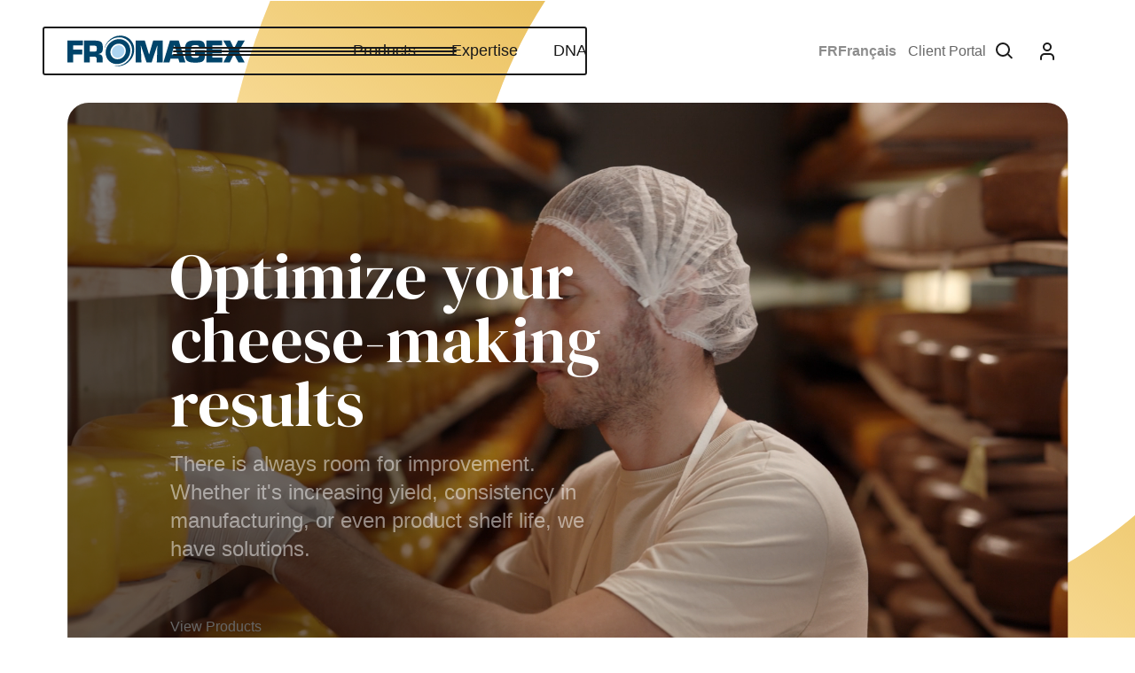

--- FILE ---
content_type: text/css
request_url: https://www.fromagex.com/hubfs/hub_generated/template_assets/1/135637576486/1763560093640/template_GROW-Theme.min.css
body_size: 44378
content:
@charset "UTF-8";@font-face{font-display:swap;font-family:monospace;font-style:italic;font-weight:400;src:local("Menlo Italic"),local(Menlo-Italic),local("Consolas Italic"),local(Consolas-Italic),local("Courier New Italic")}@font-face{font-display:swap;font-family:monospace;font-style:italic;font-weight:700;src:local("Menlo Bold Italic"),local(Menlo-BoldItalic),local(Monaco),local("Consolas Bold Italic"),local(Consolas-BoldItalic),local("Courier New Bold Italic")}@font-face{font-display:swap;font-family:monospace;font-style:normal;font-weight:400;src:local("Menlo Regular"),local(Menlo-Regular),local(Monaco),local(Consolas),local("Courier New")}@font-face{font-display:swap;font-family:monospace;font-style:normal;font-weight:700;src:local("Menlo Bold"),local(Menlo-Bold),local(Monaco),local("Consolas Bold"),local(Consolas-Bold),local("Courier New Bold")}@font-face{font-display:swap;font-family:"DM Serif Display";font-style:italic;font-weight:400;src:url(//fonts.gstatic.com/s/dmserifdisplay/v15/-nFhOHM81r4j6k0gjAW3mujVU2B2G_VB3vDy.eot?#) format("eot"),url(//fonts.gstatic.com/s/dmserifdisplay/v15/-nFhOHM81r4j6k0gjAW3mujVU2B2G_VB0PD2.woff2) format("woff2"),url(//fonts.gstatic.com/s/dmserifdisplay/v15/-nFhOHM81r4j6k0gjAW3mujVU2B2G_VB3vDw.woff) format("woff")}@font-face{font-display:swap;font-family:"DM Serif Display";font-style:normal;font-weight:400;src:url(//fonts.gstatic.com/s/dmserifdisplay/v15/-nFnOHM81r4j6k0gjAW3mujVU2B2G_5x1g.eot?#) format("eot"),url(//fonts.gstatic.com/s/dmserifdisplay/v15/-nFnOHM81r4j6k0gjAW3mujVU2B2G_Bx0g.woff2) format("woff2"),url(//fonts.gstatic.com/s/dmserifdisplay/v15/-nFnOHM81r4j6k0gjAW3mujVU2B2G_5x1A.woff) format("woff")}:root{--font-family-heading:DM Serif Display,serif,Arial;--font-family-body:Arial,Noto Sans,sans-serif,Apple Color Emoji,Segoe UI Emoji,Segoe UI Symbol,Noto Color Emoji;--font-size-12:0.75rem;--font-size-14:0.875rem;--font-size-16:1rem;--font-size-18:1.125rem;--font-size-20:clamp(1.125rem,1.042rem + 0.28vw,1.25rem);--font-size-24:clamp(1.25rem,1.083rem + 0.56vw,1.5rem);--font-size-30:clamp(1.5rem,1.25rem + 0.83vw,1.875rem);--font-size-36:clamp(1.25rem,1vw + 1.05rem,2.25rem);--font-size-48:clamp(2rem,1.333rem + 2.22vw,3rem);--font-size-60:clamp(1.875rem,1.875vw + 1.5rem,3.75rem);--font-size-72:clamp(3rem,2rem + 3.33vw,4.5rem);--font-size-96:clamp(4rem,2.667rem + 4.44vw,6rem);--font-size-128:clamp(5rem,3rem + 6.67vw,8rem);--color-root-black-base:0deg,0%,0%;--color-root-black:#000;--color-root-white-base:100deg,100%,100%;--color-root-white:#fff;--color-primary-50-base:208deg,63%,95%;--color-primary-50:#eaf3fa;--color-primary-100-base:207deg,64%,89%;--color-primary-100:#d1e5f5;--color-primary-200-base:206deg,62%,85%;--color-primary-200:#c1dcf0;--color-primary-300-base:207deg,63%,82%;--color-primary-300:#b4d4ee;--color-primary-400-base:207deg,39%,74%;--color-primary-400:#a3bfd7;--color-primary-500-base:201deg,30%,45%;--color-primary-500:#507d95;--color-primary-600-base:201deg,60%,29%;--color-primary-600:#1e5776;--color-primary-700-base:201deg,91%,22%;--color-primary-700:#05476b;--color-primary-800-base:201deg,91%,17%;--color-primary-800:#043753;--color-primary-900-base:201deg,91%,13%;--color-primary-900:#032a3f;--color-secondary-50-base:42deg,89%,93%;--color-secondary-50:#fdf4dd;--color-secondary-100-base:43deg,92%,85%;--color-secondary-100:#fce8b6;--color-secondary-200-base:42deg,91%,78%;--color-secondary-200:#fadb94;--color-secondary-300-base:42deg,91%,74%;--color-secondary-300:#f9d580;--color-secondary-400-base:42deg,92%,71%;--color-secondary-400:#f9d071;--color-secondary-500-base:42deg,91%,63%;--color-secondary-500:#f7c34b;--color-secondary-600-base:42deg,70%,57%;--color-secondary-600:#deb045;--color-secondary-700-base:42deg,55%,51%;--color-secondary-700:#c79e3d;--color-secondary-800-base:42deg,53%,44%;--color-secondary-800:#ac8835;--color-secondary-900-base:42deg,53%,38%;--color-secondary-900:#94752e;--color-greys-50-base:0deg,0%,98%;--color-greys-50:#fafafa;--color-greys-100-base:0deg,0%,97%;--color-greys-100:#f7f7f7;--color-greys-200-base:0deg,0%,96%;--color-greys-200:#f5f5f5;--color-greys-300-base:0deg,0%,95%;--color-greys-300:#f2f2f2;--color-greys-400-base:0deg,0%,86%;--color-greys-400:#dbdbdb;--color-greys-500-base:0deg,0%,76%;--color-greys-500:#c2c2c2;--color-greys-600-base:0deg,0%,67%;--color-greys-600:#ababab;--color-greys-700-base:0deg,0%,48%;--color-greys-700:#7a7a7a;--color-greys-800-base:0deg,0%,29%;--color-greys-800:#4a4a4a;--color-greys-900-base:0deg,0%,9%;--color-greys-900:#171717;--color-error-300-base:0deg,63%,94%;--color-error-300:#f9e6e6;--color-error-500-base:0deg,66%,47%;--color-error-500:#c72929;--color-error-700-base:0deg,72%,41%;--color-error-700:#b41d1d;--color-success-300-base:144deg,71%,93%;--color-success-300:#e0faeb;--color-success-500-base:144deg,55%,48%;--color-success-500:#37be6d;--color-success-700-base:147deg,64%,27%;--color-success-700:#197140;--color-warning-300-base:40deg,100%,97%;--color-warning-300:#fffaf0;--color-warning-500-base:43deg,82%,67%;--color-warning-500:#f0c966;--color-warning-700-base:41deg,65%,33%;--color-warning-700:#8b681d;--shadow-100:0 4px 9px hsla(var(--color-root-black-base),0.08),0 0 2px hsla(var(--color-root-black-base),0.06),0 0 1px hsla(var(--color-root-black-base),0.04);--shadow-300:0px 5px 10px 0px hsla(var(--color-greys-800-base),0.1);--shadow-500:0 10px 20px hsla(var(--color-root-grey-base),0.1),0 3px 6px hsla(var(--color-root-grey-base),0.1);--shadow-700:0 15px 25px hsla(var(--color-root-grey-base),0.12),0 5px 10px hsla(var(--color-root-grey-base),0.05);--shadow-900:0 20px 40px hsla(var(--color-root-grey-base),0.2);--transition-fast:240ms;--transition-normal:480ms;--transition-slow:720ms}[data-font-load]{font-family:"DM Serif Display",serif,Arial;font-family:Arial,Noto Sans,sans-serif,Apple Color Emoji,Segoe UI Emoji,Segoe UI Symbol,Noto Color Emoji}:root{--root-baseline:0.5rem;--root-font-size:100%;--root-color:var(--color-greys-500);--root-line-height:2;--root-color-background:var(--color-root-white);color:var(--root-color);font-family:var(--font-family-body);font-size:var(--root-font-size);line-height:var(--root-line-height);text-rendering:optimizeLegibility}body{background-color:var(--root-color-background);overflow-x:hidden}:focus-visible{outline-color:var(--color-root-primary);outline-offset:2px;outline-style:solid;outline-width:1px}:root{cursor:default;overflow-wrap:break-word;tab-size:4;-webkit-tap-highlight-color:transparent;-webkit-text-size-adjust:100%}*,:after,:before{background-repeat:no-repeat;border:0 solid;box-sizing:border-box}:after,:before{text-decoration:inherit;vertical-align:inherit}*{margin:0;padding:0}main{display:block}ol,ul{list-style-type:none}hr{color:inherit;height:0}abbr[title]{text-decoration:underline;-webkit-text-decoration:underline dotted;text-decoration:underline dotted}b,strong{font-weight:bolder}code,kbd,pre,samp{font-family:monospace,monospace;font-size:1em}small,sub,sup{font-size:75%}sub,sup{line-height:0;position:relative;vertical-align:baseline}sub{bottom:-.25em}sup{top:-.5em}address{font-style:normal}a{color:inherit;text-decoration:none}audio,canvas,iframe,img,svg,video{max-width:100%;vertical-align:middle}audio,canvas,embed,iframe,img,object,picture,svg,video{display:block}iframe{border-style:none}svg:not([fill]){fill:currentColor}fieldset{border-width:0}button,input,select,textarea{font-family:inherit;font-size:100%;margin:0}textarea{resize:vertical}[type=button],[type=reset],[type=submit],button{-webkit-appearance:button}[type=search]{-webkit-appearance:textfield;outline-offset:-2px}::-webkit-search-decoration{-webkit-appearance:none}::-webkit-inner-spin-button,::-webkit-outer-spin-button{height:auto}::-webkit-input-placeholder{color:inherit}::-webkit-file-upload-button{-webkit-appearance:button;font:inherit}table{border-color:inherit;border-spacing:0;max-width:100%;text-indent:0;width:100%}[aria-busy=true]{cursor:progress}[aria-controls]{cursor:pointer}[aria-disabled=true],[disabled]{cursor:not-allowed}[aria-hidden=false][hidden]{display:initial}[aria-hidden=false][hidden]:not(:focus){clip:rect(0,0,0,0);position:absolute}.c-accordion__trigger{cursor:pointer}.c-accordion__target{height:0;opacity:0;overflow:hidden;transition-duration:var(--transition-fast);transition-property:height,opacity;transition-timing-function:linear;will-change:height,opacity}.c-accordion__target.js-toggler--is-active{opacity:1}.c-accordion.l-grid .c-accordion__target{left:0;position:absolute;width:100%}.c-accordion{--accordion-padding:1.5rem 2rem;--accordion-color:var(--color-primary-700);--accordion-background-color:var(--color-primary-300);--accordion-border-color:var(--color-primary-300);--accordion-border-radius:30px;--accordion-active-color:var(--color-root-white);--accordion-active-background-color:var(--color-primary-700);--accordion-active-border-color:var(--color-primary-700);--accordion-content-padding:1.5rem 2rem}.c-accordion__trigger{align-items:center;background-color:var(--accordion-background-color);border:var(--accordion-border-width) var(--accordion-border-style) var(--accordion-border-color);border-radius:var(--accordion-border-radius);color:var(--accordion-color);display:flex;font-size:var(--accordion-font-size);justify-content:space-between;padding:var(--accordion-padding);position:relative;transition-duration:var(--transition-fast);transition-property:color,border-color,background-color}.c-accordion__trigger.js-toggler--is-active{background-color:var(--accordion-active-background-color);border-color:var(--accordion-active-border-color);color:var(--accordion-active-color)}@media (any-hover:hover){.c-accordion__trigger:hover{background-color:var(--accordion-active-background-color);border-color:var(--accordion-active-border-color);color:var(--accordion-active-color)}}.c-accordion__target{transform:scale(.9);transition-property:none;will-change:transform}.c-accordion__target.js-toggler--is-active{transform:scale(1);transition-property:transform}.c-accordion__content{padding:var(--accordion-content-padding)}.c-accordion{--accordion-padding:0;--accordion-font-size:1rem;--accordion-color:var(--color-greys-800);--accordion-background-color:var(--color-secondary-100);--accordion-border-width:2px;--accordion-border-style:solid;--accordion-border-color:transparent;--accordion-border-radius:24px;--accordion-active-color:var(--color-greys-800);--accordion-active-background-color:var(--color-root-white);--accordion-active-border-color:var(--color-secondary-500);--accordion-content-padding:0}.c-accordion__trigger{font-family:var(--font-family-body)}.c-accordion__trigger .icons svg{transition:opacity .15s ease-in-out}.c-accordion__trigger .icons svg:last-child{opacity:0}.c-accordion__trigger.js-toggler--is-active{border-bottom:0;border-bottom-left-radius:0;border-bottom-right-radius:0;border-color:var(--color-secondary-500);position:relative}.c-accordion__trigger.js-toggler--is-active .icons svg:first-child{opacity:0}.c-accordion__trigger.js-toggler--is-active .icons svg:last-child{opacity:1}.c-accordion__content{border-color:var(--accordion-active-border-color)}.c-accordion__target.js-toggler--is-active .c-accordion__content{background-color:var(--accordion-active-background-color);border-bottom-left-radius:var(--accordion-border-radius);border-bottom-right-radius:var(--accordion-border-radius);border-width:var(--accordion-border-width);border-top:0;transition-property:height}.c-accordion__target{border-color:var(--accordion-active-border-color)}.c-accordion__target.js-toggler--is-active{transform:none;transition-property:height}.button,.hs-button,button{cursor:pointer;display:inline-block;text-align:center;transition:all .15s linear;white-space:normal}.button:disabled,.hs-button:disabled,button:disabled{background-color:#d0d0d0;border-color:#d0d0d0;color:#e6e6e6}.no-button,.no-button:active,.no-button:focus,.no-button:hover{background:none;border:none;border-radius:0;color:initial;font-family:inherit;font-size:inherit;font-style:inherit;font-weight:inherit;letter-spacing:inherit;line-height:inherit;margin-bottom:0;padding:0;text-align:left;text-decoration:none;transition:none}.c-btn,.hs-button,.hs-form .hs-form-field input[type=file]::file-selector-button{--btn-font-size:1.125rem;--btn-padding-y:0.75rem;--btn-padding-x:2rem;--btn-gap:1rem;--btn-color:var(--color-root-white);--btn-background-color:var(--color-primary-500);--btn-line-height:1.75;--btn-border-width:2px;--btn-border-style:solid;--btn-border-color:var(--color-primary-500);--btn-border-radius:5px;align-items:center;background-color:var(--btn-background-color);border-color:var(--btn-border-color);border-radius:var(--btn-border-radius);border-style:var(--btn-border-style);border-width:var(--btn-border-width);color:var(--btn-color);cursor:pointer;display:inline-flex;font-family:inherit;font-size:var(--btn-font-size);gap:var(--btn-gap);justify-content:center;line-height:var(--btn-line-height);overflow:hidden;padding:var(--btn-padding-y) var(--btn-padding-x);position:relative;-webkit-user-select:none;user-select:none;vertical-align:middle}.c-btn[disabled],.hs-form .hs-form-field input[disabled][type=file]::file-selector-button,[disabled].hs-button{opacity:var(--btn-disabled-opacity,.75);pointer-events:none}.c-btn [class*=icon-],.hs-button [class*=icon-],.hs-form .hs-form-field input[type=file]::file-selector-button [class*=icon-]{display:inline-flex}.c-btn.c-slider:not(.js-slider--is-ready):not(.js-slider--is-above-bp),.c-btn.swiper:not(.js-slider--is-ready):not(.js-slider--is-above-bp),.c-btn.u-state-is-loading,.hs-button.c-slider:not(.js-slider--is-ready):not(.js-slider--is-above-bp),.hs-button.swiper:not(.js-slider--is-ready):not(.js-slider--is-above-bp),.hs-form .hs-form-field input.u-state-is-loading[type=file]::file-selector-button,.hs-form .hs-form-field input[type=file].c-slider:not(.js-slider--is-ready):not(.js-slider--is-above-bp)::file-selector-button,.hs-form .hs-form-field input[type=file].swiper:not(.js-slider--is-ready):not(.js-slider--is-above-bp)::file-selector-button,.u-state-is-loading.hs-button{--loading-color:var(--btn-color);--loading-overlay:none;--loading-z-index:1}.c-btn.c-slider:not(.js-slider--is-ready):not(.js-slider--is-above-bp) span,.c-btn.c-slider:not(.js-slider--is-ready):not(.js-slider--is-above-bp) svg,.c-btn.swiper:not(.js-slider--is-ready):not(.js-slider--is-above-bp) span,.c-btn.swiper:not(.js-slider--is-ready):not(.js-slider--is-above-bp) svg,.c-btn.u-state-is-loading span,.c-btn.u-state-is-loading svg,.hs-button.c-slider:not(.js-slider--is-ready):not(.js-slider--is-above-bp) span,.hs-button.c-slider:not(.js-slider--is-ready):not(.js-slider--is-above-bp) svg,.hs-button.swiper:not(.js-slider--is-ready):not(.js-slider--is-above-bp) span,.hs-button.swiper:not(.js-slider--is-ready):not(.js-slider--is-above-bp) svg,.hs-form .hs-form-field input.u-state-is-loading[type=file]::file-selector-button span,.hs-form .hs-form-field input.u-state-is-loading[type=file]::file-selector-button svg,.hs-form .hs-form-field input[type=file].c-slider:not(.js-slider--is-ready):not(.js-slider--is-above-bp)::file-selector-button span,.hs-form .hs-form-field input[type=file].c-slider:not(.js-slider--is-ready):not(.js-slider--is-above-bp)::file-selector-button svg,.hs-form .hs-form-field input[type=file].swiper:not(.js-slider--is-ready):not(.js-slider--is-above-bp)::file-selector-button span,.hs-form .hs-form-field input[type=file].swiper:not(.js-slider--is-ready):not(.js-slider--is-above-bp)::file-selector-button svg,.u-state-is-loading.hs-button span,.u-state-is-loading.hs-button svg{opacity:0}.c-btn-container{align-items:center;display:flex;flex-wrap:wrap;gap:calc(var(--root-baseline)*3)}.hs-button{background:none;border:none;cursor:pointer}.c-btn,.hs-button,.hs-form .hs-form-field input[type=file]::file-selector-button,[type=button],[type=reset],[type=submit],button,input.hs-button[type=submit]{--btn-color:var(--btn-primary-color);--btn-background-color:var(--btn-primary-background-color);--btn-border-color:var(--btn-primary-border-color);--btn-border-width:var(--btn-primary-border-width);--btn-border-radius:var(--btn-primary-border-radius);--btn-hover-color:var(--btn-primary-hover-color);--btn-hover-background-color:var(
      --btn-primary-hover-background-color
  );--btn-hover-border-color:var(
      --btn-primary-hover-border-color
  );--btn-active-color:var(--btn-primary-active-color);--btn-active-background-color:var(
      --btn-primary-active-background-color
  );--btn-active-border-color:var(
      --btn-primary-active-border-color
  );align-items:center;background-color:var(--btn-background-color);border:var(--btn-border-width) solid var(--btn-border-color);border-radius:var(--btn-border-radius);color:var(--btn-color);display:flex;font-family:var(--font-family-body);font-size:18px;font-weight:400;gap:calc(var(--root-baseline)*2);letter-spacing:0;line-height:28px;padding:16px;position:relative;transition-duration:var(--transition-fast);transition-property:background-color,border-color,color;width:-moz-fit-content;width:fit-content}@media (min-width:37.5em){.c-btn,.hs-button,.hs-form .hs-form-field input[type=file]::file-selector-button,[type=button],[type=reset],[type=submit],button,input.hs-button[type=submit]{padding:32px}}.c-btn:hover,.hs-button:hover,.hs-form .hs-form-field input[type=file]:hover::file-selector-button,[type=button]:hover,[type=reset]:hover,[type=submit]:hover,button:hover,input.hs-button[type=submit]:hover{--btn-background-color:var(--btn-hover-background-color);--btn-border-color:var(--btn-hover-border-color);--btn-color:var(--btn-hover-color)}.c-btn:active,.hs-button:active,.hs-form .hs-form-field input[type=file]:active::file-selector-button,[type=button]:active,[type=reset]:active,[type=submit]:active,button:active,input.hs-button[type=submit]:active{--btn-background-color:var(--btn-active-background-color);--btn-border-color:var(--btn-active-border-color);--btn-color:var(--btn-active-color)}.c-btn:disabled,.c-btn[disabled],.hs-button:disabled,.hs-button[disabled],.hs-form .hs-form-field input[disabled][type=file]::file-selector-button,.hs-form .hs-form-field input[type=file]:disabled::file-selector-button,[type=button]:disabled,[type=button][disabled],[type=reset]:disabled,[type=reset][disabled],[type=submit]:disabled,[type=submit][disabled],button:disabled,button[disabled],input.hs-button[type=submit]:disabled,input.hs-button[type=submit][disabled]{--btn-background-color:var(--color-greys-50);--btn-border-color:var(--color-greys-50);--btn-color:var(--color-greys-200)}.c-btn--primary{--btn-color:var(--btn-primary-color);--btn-background-color:var(
      --btn-primary-background-color
  );--btn-border-color:var(--btn-primary-border-color);--btn-border-width:var(--btn-primary-border-width);--btn-border-radius:var(--btn-primary-border-radius);--btn-hover-color:var(--btn-primary-hover-color);--btn-hover-background-color:var(
      --btn-primary-hover-background-color
  );--btn-hover-border-color:var(
      --btn-primary-hover-border-color
  );--btn-active-color:var(--btn-primary-active-color);--btn-active-background-color:var(
      --btn-primary-active-background-color
  );--btn-active-border-color:var(
      --btn-primary-active-border-color
  )}.c-btn--secondary,.hs-form .hs-form-field input[type=file]::file-selector-button{--btn-color:var(--btn-secondary-color);--btn-background-color:var(
      --btn-secondary-background-color
  );--btn-border-color:var(--btn-secondary-border-color);--btn-border-width:var(--btn-secondary-border-width);--btn-border-radius:var(--btn-secondary-border-radius);--btn-hover-color:var(--btn-secondary-hover-color);--btn-hover-background-color:var(
      --btn-secondary-hover-background-color
  );--btn-hover-border-color:var(
      --btn-secondary-hover-border-color
  );--btn-active-color:var(--btn-secondary-active-color);--btn-active-background-color:var(
      --btn-secondary-active-background-color
  );--btn-active-border-color:var(
      --btn-secondary-active-border-color
  )}.c-btn--ghost-dark{--btn-color:var(--btn-ghost-dark-color);--btn-background-color:var(
      --btn-ghost-dark-background-color
  );--btn-border-color:var(--btn-ghost-dark-border-color);--btn-border-width:var(--btn-ghost-dark-border-width);--btn-border-radius:var(--btn-ghost-dark-border-radius);--btn-hover-color:var(--btn-ghost-dark-hover-color);--btn-hover-background-color:var(
      --btn-ghost-dark-hover-background-color
  );--btn-hover-border-color:var(
      --btn-ghost-dark-hover-border-color
  );--btn-active-color:var(--btn-ghost-dark-active-color);--btn-active-background-color:var(
      --btn-ghost-dark-active-background-color
  );--btn-active-border-color:var(
      --btn-ghost-dark-active-border-color
  )}.c-btn--ghost-light{--btn-color:var(--btn-ghost-light-color);--btn-background-color:var(
      --btn-ghost-light-background-color
  );--btn-border-color:var(--btn-ghost-light-border-color);--btn-border-width:var(--btn-ghost-light-border-width);--btn-border-radius:var(--btn-ghost-light-border-radius);--btn-hover-color:var(--btn-ghost-light-hover-color);--btn-hover-background-color:var(
      --btn-ghost-light-hover-background-color
  );--btn-hover-border-color:var(
      --btn-ghost-light-hover-border-color
  );--btn-active-color:var(--btn-ghost-light-active-color);--btn-active-background-color:var(
      --btn-ghost-light-active-background-color
  );--btn-active-border-color:var(
      --btn-ghost-light-active-border-color
  )}.c-btn--link{--btn-color:var(--btn-link-color);--btn-background-color:transparent;--btn-border-color:transparent;--btn-hover-color:var(--btn-link-hover-color);--btn-hover-background-color:transparent;--btn-hover-border-color:transparent;--btn-active-color:var(--btn-link-active-color);--btn-active-background-color:transparent;--btn-active-border-color:transparent;--btn-border-width:0;--btn-border-radius:0;color:var(--btn-link-color);font-weight:700;letter-spacing:0;line-height:1.5;padding:0 0 5px;text-transform:none}.c-btn--link:after{background-color:var(--btn-color);bottom:0;content:"";height:2px;left:0;position:absolute;transition:width .3s ease-in-out;width:0}.c-btn--link:hover:after{width:100%}.c-card .c-btn--link:after{background-color:#fff}.c-card:hover .c-btn--link:after{background-color:var(--btn-hover-color);width:100%}.c-btn--link:active{color:var(--btn-active-color)}.hs-form .hs-form-field .page__header input[type=file]::file-selector-button,.page__header .c-btn,.page__header .hs-button,.page__header .hs-form .hs-form-field input[type=file]::file-selector-button{padding:8px 16px}.hs-form .hs-form-field .page__header .M01-Header__actions input[type=file]::file-selector-button,.page__header .M01-Header__actions .c-btn,.page__header .M01-Header__actions .hs-button,.page__header .M01-Header__actions .hs-form .hs-form-field input[type=file]::file-selector-button{--btn-color:var(--color-greys-800);--btn-background-color:transparent;--btn-border-color:var(--color-greys-800);--btn-hover-color:var(--color-root-white);--btn-hover-background-color:var(--color-greys-800);--btn-hover-border-color:var(--color-greys-800);--btn-active-color:var(--color-greys-800);--btn-active-background-color:transparent;--btn-active-border-color:transparent;--btn-border-width:2px;--btn-border-radius:99px}.hs-form .hs-form-field .page__header .M01-Header__actions input[type=file]:hover::file-selector-button,.page__header .M01-Header__actions .c-btn:hover,.page__header .M01-Header__actions .hs-button:hover,.page__header .M01-Header__actions .hs-form .hs-form-field input[type=file]:hover::file-selector-button{--btn-background-color:var(--btn-hover-background-color);--btn-border-color:var(--btn-hover-border-color);--btn-color:var(--btn-hover-color)}.hs-form .hs-form-field .page__header .M01-Header__actions input[type=file]:active::file-selector-button,.page__header .M01-Header__actions .c-btn:active,.page__header .M01-Header__actions .hs-button:active,.page__header .M01-Header__actions .hs-form .hs-form-field input[type=file]:active::file-selector-button{--btn-background-color:var(--btn-active-background-color);--btn-border-color:var(--btn-active-border-color);--btn-color:var(--btn-active-color)}.c-expander__trigger{cursor:pointer}.c-expander__target{height:0;opacity:0;overflow:hidden;transition-duration:var(--transition-fast);transition-property:height,opacity;transition-timing-function:linear;will-change:height,opacity}.c-expander__target.js-toggler--is-active{opacity:1}.c-expander.l-grid .c-expander__target{left:0;position:absolute;width:100%}.c-expander__target{padding-left:1rem;padding-right:1rem;padding-top:1.5rem;transform:scale(.9);transition-property:none;will-change:transform}.c-expander__target .c-typography{background-color:var(--color-greys-100);padding:1rem 1.5rem}.c-expander__target.js-toggler--is-active{transform:scale(1);transition-property:all}.hs_cos_wrapper_type_form,.password-prompt form{--input-height:45px;--input-padding:15px;--input-border-width:1px;--input-border-style:solid;--input-border-color:var(--color-greys-500);--input-focus-width:1px;--input-focus-color:var(--color-primary-500);--input-radius:3px;--input-icon-size:20px;--select-icon:url("data:image/svg + xml;charset=utf-8,%3Csvg xmlns='http://www.w3.org/2000/svg' width='16' height='16' viewBox='0 0 320 512'%3E%3Cpath fill='%2320282c' d='M151.5 347.8L3.5 201c-4.7-4.7-4.7-12.3 0-17l19.8-19.8c4.7-4.7 12.3-4.7 17 0L160 282.7l119.7-118.5c4.7-4.7 12.3-4.7 17 0l19.8 19.8c4.7 4.7 4.7 12.3 0 17l-148 146.8c-4.7 4.7-12.3 4.7-17 0z'/%3E%3C/svg%3E");--checkbox-size:20px;--checkbox-background-color:#fff;--checkbox-icon:url("data:image/svg + xml,%3Csvg xmlns='http://www.w3.org/2000/svg' width='16px' height='16px' viewBox='0 0 512 512'%3E %3Cpath fill='black' d='M173.898 439.404l-166.4-166.4c-9.997-9.997-9.997-26.206 0-36.204l36.203-36.204c9.997-9.998 26.207-9.998 36.204 0L192 312.69 432.095 72.596c9.997-9.997 26.207-9.997 36.204 0l36.203 36.204c9.997 9.997 9.997 26.206 0 36.204l-294.4 294.401c-9.998 9.997-26.207 9.997-36.204-.001z'/%3E %3C/svg%3E");--checkbox-icon-size:10px;--checkbox-padding:30px;--radio-size:20px;--radio-background-color:#fff;--radio-dot-size:10px;--radio-dot-color:#000;--radio-padding:30px}.hs-form .hs-richtext,.hs-form-field{margin-bottom:calc(var(--root-baseline)*2)}.hs-form .inputs-list{list-style:none;margin:0;padding:0}.hs-form .inputs-list>li{display:block;margin:var(--root-baseline) 0}.hs-form .inputs-list input,.hs-form .inputs-list span{vertical-align:middle}.hs-form legend{font-size:.875rem}.hs-form fieldset{max-width:100%!important}.c-form-field input[type=file],.hs-form-field input[type=file],.hs-search-field input[type=file]{bottom:0;position:absolute}.hs_attach_a_file{position:relative}.hs_attach_a_file .hs-field-desc{align-items:center;-webkit-appearance:none;background-color:var(--input-background-color);border:var(--input-border-width) var(--input-border-style) var(--input-border-color);border-radius:var(--input-radius);color:var(--color-greys-300);cursor:pointer;display:flex!important;font-family:var(--input-font-family);font-size:var(--input-font-size);height:var(--input-height);line-height:inherit;max-width:100%;padding:0 var(--input-padding);width:100%}.u-text-color-root-white .hs-richtext{--typography-color:#fff}:root .hs-form fieldset.form-columns-2 .input{margin:0!important}:root .hs-form fieldset.form-columns-1 .hs-input,:root .hs-form fieldset.form-columns-1 .hs-search-field__input{width:100%}:root .hs-form fieldset.form-columns-1 .input{margin-right:0}@media (max-width:400px),(min-device-width:320px) and (max-device-width:480px){:root .hs-form .form-columns-2 .hs-form-field .hs-input,:root .hs-form .form-columns-2 .hs-form-field .hs-search-field__input,:root .hs-form .form-columns-3 .hs-form-field .hs-input,:root .hs-form .form-columns-3 .hs-form-field .hs-search-field__input{width:100%!important}}@media (max-width:37.4375em){:root .hs-form .form-columns-2 .hs-form-field,:root .hs-form .form-columns-3 .hs-form-field{float:none;width:100%}}@media (min-width:37.5em){:root .hs-form fieldset.form-columns-2 .hs-form-field:first-child>.input{margin-right:calc(var(--grid-gutter)/2)!important}:root .hs-form fieldset.form-columns-2 .hs-form-field:nth-child(2)>.input,:root .hs-form fieldset.form-columns-2 .hs-form-field:nth-child(2)>label{margin-left:calc(var(--grid-gutter)/2)!important}}:root form .hs-button,:root form input[type=submit]{background-image:url("data:image/svg+xml;charset=utf-8,%3Csvg xmlns='http://www.w3.org/2000/svg' width='22' height='22' fill='none' viewBox='0 0 22 22'%3E%3Cpath stroke='%231a1a1a' stroke-linecap='round' stroke-linejoin='round' stroke-width='2' d='m11 15 4-4m0 0-4-4m4 4H7m14 0c0 5.523-4.477 10-10 10S1 16.523 1 11 5.477 1 11 1s10 4.477 10 10'/%3E%3C/svg%3E");background-position:calc(100% - 16px);background-repeat:no-repeat;background-size:20px;cursor:pointer;padding-right:48px;text-align:center;transition:all .15s linear;white-space:normal}@media (min-width:60em){:root form .hs-button,:root form input[type=submit]{background-position:calc(100% - 32px);padding-right:64px}}form .inputs-list{list-style:none;margin:0;padding:0}form .inputs-list>li{display:block;margin:.7rem 0}form .inputs-list input,form .inputs-list span{vertical-align:middle}form input[type=checkbox],form input[type=radio]{cursor:pointer;margin-right:.35rem}.hs-form-booleancheckbox input[type=checkbox],.hs-form-checkbox input[type=checkbox],.hs-form-radio input[type=radio]{opacity:0;position:absolute;z-index:-1}.hs-form-booleancheckbox input[type=checkbox]:focus+span:before,.hs-form-checkbox input[type=checkbox]:focus+span:before,.hs-form-radio input[type=radio]:focus+span:before{border-color:var(--input-focus-color)}.hs-form-booleancheckbox>label>span,.hs-form-checkbox>label>span{align-items:center;cursor:pointer;display:inline-flex;line-height:1.3;padding-left:var(--checkbox-padding);position:relative}.hs-form-booleancheckbox>label>span:after,.hs-form-booleancheckbox>label>span:before,.hs-form-checkbox>label>span:after,.hs-form-checkbox>label>span:before{content:"";display:block}.hs-form-booleancheckbox>label>span:before,.hs-form-checkbox>label>span:before{background-color:var(--checkbox-background-color);border:var(--input-border-width) var(--input-border-style) var(--input-border-color);height:var(--checkbox-size);left:0;position:absolute;top:50%;transform:translateY(-50%);transition:border-color var(--transition-fast);width:var(--checkbox-size)}.hs-form-booleancheckbox>label>span:after,.hs-form-checkbox>label>span:after{background-image:var(--checkbox-icon);background-repeat:no-repeat;background-size:contain;height:var(--checkbox-icon-size);left:0;margin-left:calc((var(--checkbox-size) - var(--checkbox-icon-size))/2);margin-top:calc(var(--checkbox-icon-size)/-2);opacity:0;position:absolute;top:50%;transform:scale(0);transition:transform var(--transition-fast);width:var(--checkbox-icon-size)}.hs-form-booleancheckbox>label>span:hover:before,.hs-form-checkbox>label>span:hover:before{border-color:var(--input-focus-color)}.hs-form-booleancheckbox input[type=checkbox]:checked+span:after,.hs-form-checkbox input[type=checkbox]:checked+span:after{opacity:1;transform:scale(1)}.hs-form-booleancheckbox input[type=checkbox]:indeterminate+span:after,.hs-form-checkbox input[type=checkbox]:indeterminate+span:after{background-image:none;height:calc(var(--checkbox-icon-size)/4);left:0;margin-top:calc(var(--checkbox-icon-size)/-8);opacity:1;transform:scale(1);width:var(--checkbox-icon-size)}.hs-form-radio>label>span{align-items:center;cursor:pointer;display:inline-flex;line-height:1.3;padding-left:var(--radio-padding);position:relative}.hs-form-radio>label>span:after,.hs-form-radio>label>span:before{content:"";display:block}.hs-form-radio>label>span:before{background-color:var(--radio-background-color);border:var(--input-border-width) var(--input-border-style) var(--input-border-color);border-radius:50%;height:var(--radio-size);left:0;position:absolute;top:50%;transform:translateY(-50%);transition:border-color var(--transition-fast);width:var(--radio-size)}.hs-form-radio>label>span:after{background-color:var(--radio-dot-color);border-radius:50%;height:var(--radio-dot-size);left:0;margin-left:calc((var(--radio-size) - var(--radio-dot-size))/2);margin-top:calc(var(--radio-dot-size)/-2);opacity:0;position:absolute;top:50%;transform:scale(0);transition:transform var(--transition-fast);width:var(--radio-dot-size)}.hs-form-radio>label>span:hover:before{border-color:var(--input-focus-color)}.hs-form-radio input[type=radio]:checked+span:after{opacity:1;transform:scale(1)}.hs-dateinput{position:relative}.hs-dateinput:before{content:"📅";position:absolute;right:10%;top:50%;transform:translateY(-50%)}.fn-date-picker .pika-table thead th{color:#fff}.fn-date-picker td.is-selected .pika-button{border-radius:0;box-shadow:none}.fn-date-picker td .pika-button:focus,.fn-date-picker td .pika-button:hover{border-radius:0!important;color:#fff}.hs-form-required{color:var(--color-error-500)}.hs-input.invalid.error,.invalid.error.hs-search-field__input{border-color:var(--color-error-500)}.hs-error-msg{color:var(--color-error-500);margin-top:.35rem}.hs_error_rollup{border:1px solid var(--color-error-500);color:var(--color-error-500);margin-bottom:1.5rem;padding:1.5rem}.hs-form .hs-error-msgs.inputs-list>li{margin:0}.hs-form .hs-form-field.hs-file .input{position:relative}.hs-form .hs-form-field.hs-file .input:before{background-color:var(--input-background-color);border-radius:var(--input-border-radius);content:"";display:block;height:100%;position:absolute;width:calc(100% - 180px);z-index:1}.hs-form .hs-form-field input[type=file]{background-color:transparent;border-color:var(--input-border-color);border-radius:var(--input-border-radius);border-style:var(--input-border-style);border-width:0;color:var(--input-placeholder-color);height:var(--input-height);line-height:var(--input-height);opacity:1;padding:0 16px;position:relative;z-index:5}.hs-form .hs-form-field input[type=file]::file-selector-button{padding:16px;--btn-color:var(--color-primary-500);--btn-background-color:var(--color-primary-100);--btn-border-color:var(--color-primary-500);--btn-border-radius:16px;display:inline-block;height:var(--input-height);position:absolute;right:-4px}.hs-form .hs_file_field .input{align-items:center;display:flex}.c-form-field input[type=date],.c-form-field input[type=email],.c-form-field input[type=number],.c-form-field input[type=password],.c-form-field input[type=search],.c-form-field input[type=tel],.c-form-field input[type=text],.c-form-field select:not(.js-form-select__select):not(.u-form-custom),.c-form-field textarea,.hs-form-field input[type=date],.hs-form-field input[type=email],.hs-form-field input[type=number],.hs-form-field input[type=password],.hs-form-field input[type=search],.hs-form-field input[type=tel],.hs-form-field input[type=text],.hs-form-field select:not(.js-form-select__select):not(.u-form-custom),.hs-form-field textarea,.hs-search-field input[type=date],.hs-search-field input[type=email],.hs-search-field input[type=number],.hs-search-field input[type=password],.hs-search-field input[type=search],.hs-search-field input[type=tel],.hs-search-field input[type=text],.hs-search-field select:not(.js-form-select__select):not(.u-form-custom),.hs-search-field textarea,.js-form-select__box,.js-form-upload__box{-webkit-appearance:none;background-color:var(--input-background-color);border-color:var(--input-border-color);border-radius:var(--input-border-radius);border-style:var(--input-border-style);border-width:var(--input-border-width);color:var(--input-color);font-family:var(--input-font-family);font-size:var(--input-font-size);height:var(--input-height);line-height:inherit;padding:0 var(--input-padding);width:100%}.c-form-field input[type=date]::-webkit-input-placeholder,.c-form-field input[type=email]::-webkit-input-placeholder,.c-form-field input[type=number]::-webkit-input-placeholder,.c-form-field input[type=password]::-webkit-input-placeholder,.c-form-field input[type=search]::-webkit-input-placeholder,.c-form-field input[type=tel]::-webkit-input-placeholder,.c-form-field input[type=text]::-webkit-input-placeholder,.c-form-field select:not(.js-form-select__select):not(.u-form-custom)::-webkit-input-placeholder,.c-form-field textarea::-webkit-input-placeholder,.hs-form-field input[type=date]::-webkit-input-placeholder,.hs-form-field input[type=email]::-webkit-input-placeholder,.hs-form-field input[type=number]::-webkit-input-placeholder,.hs-form-field input[type=password]::-webkit-input-placeholder,.hs-form-field input[type=search]::-webkit-input-placeholder,.hs-form-field input[type=tel]::-webkit-input-placeholder,.hs-form-field input[type=text]::-webkit-input-placeholder,.hs-form-field select:not(.js-form-select__select):not(.u-form-custom)::-webkit-input-placeholder,.hs-form-field textarea::-webkit-input-placeholder,.hs-search-field input[type=date]::-webkit-input-placeholder,.hs-search-field input[type=email]::-webkit-input-placeholder,.hs-search-field input[type=number]::-webkit-input-placeholder,.hs-search-field input[type=password]::-webkit-input-placeholder,.hs-search-field input[type=search]::-webkit-input-placeholder,.hs-search-field input[type=tel]::-webkit-input-placeholder,.hs-search-field input[type=text]::-webkit-input-placeholder,.hs-search-field select:not(.js-form-select__select):not(.u-form-custom)::-webkit-input-placeholder,.hs-search-field textarea::-webkit-input-placeholder,.js-form-select__box::-webkit-input-placeholder,.js-form-upload__box::-webkit-input-placeholder{color:var(--hs-input-placeholder-color)}.c-form-field input[type=date]:-moz-placeholder,.c-form-field input[type=date]::-moz-placeholder,.c-form-field input[type=email]:-moz-placeholder,.c-form-field input[type=email]::-moz-placeholder,.c-form-field input[type=number]:-moz-placeholder,.c-form-field input[type=number]::-moz-placeholder,.c-form-field input[type=password]:-moz-placeholder,.c-form-field input[type=password]::-moz-placeholder,.c-form-field input[type=search]:-moz-placeholder,.c-form-field input[type=search]::-moz-placeholder,.c-form-field input[type=tel]:-moz-placeholder,.c-form-field input[type=tel]::-moz-placeholder,.c-form-field input[type=text]:-moz-placeholder,.c-form-field input[type=text]::-moz-placeholder,.c-form-field select:-moz-placeholder:not(.js-form-select__select):not(.u-form-custom),.c-form-field select:not(.js-form-select__select):not(.u-form-custom)::-moz-placeholder,.c-form-field textarea:-moz-placeholder,.c-form-field textarea::-moz-placeholder,.hs-form-field input[type=date]:-moz-placeholder,.hs-form-field input[type=date]::-moz-placeholder,.hs-form-field input[type=email]:-moz-placeholder,.hs-form-field input[type=email]::-moz-placeholder,.hs-form-field input[type=number]:-moz-placeholder,.hs-form-field input[type=number]::-moz-placeholder,.hs-form-field input[type=password]:-moz-placeholder,.hs-form-field input[type=password]::-moz-placeholder,.hs-form-field input[type=search]:-moz-placeholder,.hs-form-field input[type=search]::-moz-placeholder,.hs-form-field input[type=tel]:-moz-placeholder,.hs-form-field input[type=tel]::-moz-placeholder,.hs-form-field input[type=text]:-moz-placeholder,.hs-form-field input[type=text]::-moz-placeholder,.hs-form-field select:-moz-placeholder:not(.js-form-select__select):not(.u-form-custom),.hs-form-field select:not(.js-form-select__select):not(.u-form-custom)::-moz-placeholder,.hs-form-field textarea:-moz-placeholder,.hs-form-field textarea::-moz-placeholder,.hs-search-field input[type=date]:-moz-placeholder,.hs-search-field input[type=date]::-moz-placeholder,.hs-search-field input[type=email]:-moz-placeholder,.hs-search-field input[type=email]::-moz-placeholder,.hs-search-field input[type=number]:-moz-placeholder,.hs-search-field input[type=number]::-moz-placeholder,.hs-search-field input[type=password]:-moz-placeholder,.hs-search-field input[type=password]::-moz-placeholder,.hs-search-field input[type=search]:-moz-placeholder,.hs-search-field input[type=search]::-moz-placeholder,.hs-search-field input[type=tel]:-moz-placeholder,.hs-search-field input[type=tel]::-moz-placeholder,.hs-search-field input[type=text]:-moz-placeholder,.hs-search-field input[type=text]::-moz-placeholder,.hs-search-field select:-moz-placeholder:not(.js-form-select__select):not(.u-form-custom),.hs-search-field select:not(.js-form-select__select):not(.u-form-custom)::-moz-placeholder,.hs-search-field textarea:-moz-placeholder,.hs-search-field textarea::-moz-placeholder,.js-form-select__box:-moz-placeholder,.js-form-select__box::-moz-placeholder,.js-form-upload__box:-moz-placeholder,.js-form-upload__box::-moz-placeholder{color:var(--hs-input-placeholder-color)}.c-form-field input[type=date]:focus,.c-form-field input[type=email]:focus,.c-form-field input[type=number]:focus,.c-form-field input[type=password]:focus,.c-form-field input[type=search]:focus,.c-form-field input[type=tel]:focus,.c-form-field input[type=text]:focus,.c-form-field select:focus:not(.js-form-select__select):not(.u-form-custom),.c-form-field textarea:focus,.hs-form-field input[type=date]:focus,.hs-form-field input[type=email]:focus,.hs-form-field input[type=number]:focus,.hs-form-field input[type=password]:focus,.hs-form-field input[type=search]:focus,.hs-form-field input[type=tel]:focus,.hs-form-field input[type=text]:focus,.hs-form-field select:focus:not(.js-form-select__select):not(.u-form-custom),.hs-form-field textarea:focus,.hs-search-field input[type=date]:focus,.hs-search-field input[type=email]:focus,.hs-search-field input[type=number]:focus,.hs-search-field input[type=password]:focus,.hs-search-field input[type=search]:focus,.hs-search-field input[type=tel]:focus,.hs-search-field input[type=text]:focus,.hs-search-field select:focus:not(.js-form-select__select):not(.u-form-custom),.hs-search-field textarea:focus,.js-form-select__box:focus,.js-form-upload__box:focus{border-color:var(--input-focus-color);border-width:var(--input-focus-width);outline:0}.c-form-field,.hs-form-field,.hs-search-field{margin-bottom:var(--field-margin);position:relative}.c-form-field input[type=number],.hs-form-field input[type=number],.hs-search-field input[type=number]{-moz-appearance:textfield}.c-form-field input::-ms-clear,.c-form-field input::-ms-reveal,.hs-form-field input::-ms-clear,.hs-form-field input::-ms-reveal,.hs-search-field input::-ms-clear,.hs-search-field input::-ms-reveal{display:none}.c-form-field textarea,.hs-form-field textarea,.hs-search-field textarea{min-height:calc(var(--input-height) + var(--root-line-height)*1rem);padding:calc((var(--input-height) - var(--root-line-height)*1rem)/2) var(--input-padding);vertical-align:top}.c-form-field,.hs-form-field,.hs-search-field{--field-margin:1.5rem;--input-height:var(--hs-input-height);--input-padding:var(--hs-input-padding);--input-border-radius:var(--hs-input-border-radius);--input-border-style:solid;--input-border-width:var(--hs-input-border-width);--input-border-color:var(--hs-input-border-color);--input-background-color:var(--hs-input-background-color);--input-placeholder-color:var(--hs-input-placeholder-color);--input-focus-width:var(--hs-input-border-width);--input-focus-color:var(--hs-input-border-focus-color);--input-icon-size:1.125rem;--input-icon-color:var(--color-root-black);--input-font-family:var(--font-family-body);--input-font-size:1rem;--input-color:var(--hs-input-text-color)}.c-form-field--icon-after,.c-form-field--icon-before,.c-form-field--inline{align-items:center;display:flex;flex-direction:row;flex-wrap:wrap}.c-form-field--icon-after label,.c-form-field--icon-before label,.c-form-field--inline label{line-height:inherit;order:-2}.c-form-field--icon-after input[type=date],.c-form-field--icon-after input[type=email],.c-form-field--icon-after input[type=number],.c-form-field--icon-after input[type=password],.c-form-field--icon-after input[type=search],.c-form-field--icon-after input[type=tel],.c-form-field--icon-after input[type=text],.c-form-field--icon-after textarea,.c-form-field--icon-before input[type=date],.c-form-field--icon-before input[type=email],.c-form-field--icon-before input[type=number],.c-form-field--icon-before input[type=password],.c-form-field--icon-before input[type=search],.c-form-field--icon-before input[type=tel],.c-form-field--icon-before input[type=text],.c-form-field--icon-before textarea,.c-form-field--inline input[type=date],.c-form-field--inline input[type=email],.c-form-field--inline input[type=number],.c-form-field--inline input[type=password],.c-form-field--inline input[type=search],.c-form-field--inline input[type=tel],.c-form-field--inline input[type=text],.c-form-field--inline textarea{flex:1 0 auto;order:0;width:calc(100% - var(--input-icon-size) - var(--input-padding)*2)}.c-form-field--icon-after label,.c-form-field--icon-before label{flex:1 0 100%}.c-form-field--icon-after input:not([type=submit]):focus~.icons,.c-form-field--icon-after input:not([type=submit]):focus~[class$=__icon],.c-form-field--icon-after textarea:focus~.icons,.c-form-field--icon-after textarea:focus~[class$=__icon],.c-form-field--icon-before input:not([type=submit]):focus~.icons,.c-form-field--icon-before input:not([type=submit]):focus~[class$=__icon],.c-form-field--icon-before textarea:focus~.icons,.c-form-field--icon-before textarea:focus~[class$=__icon]{border-color:var(--input-focus-color);border-width:var(--input-focus-width)}.c-form-field--icon-after input:not([type=submit]):focus~.icons,.c-form-field--icon-after textarea:focus~.icons,.c-form-field--icon-before input:not([type=submit]):focus~.icons,.c-form-field--icon-before textarea:focus~.icons{color:var(--input-focus-color)}.c-form-field--icon-after .icons,.c-form-field--icon-after [class$=__icon],.c-form-field--icon-before .icons,.c-form-field--icon-before [class$=__icon]{align-items:center;background-color:var(--input-background-color);border-color:var(--input-border-color);border-radius:var(--input-border-radius) 0 0 var(--input-border-radius);border-style:var(--input-border-style);border-width:var(--input-border-width);color:var(--input-icon-color);display:flex;flex-basis:auto;flex-grow:0;flex-shrink:0;font-size:var(--input-icon-size);height:var(--input-height);justify-content:center;line-height:inherit;width:calc(var(--input-icon-size) + var(--input-padding)*2)}.c-form-field--icon-after .icons img,.c-form-field--icon-after .icons svg,.c-form-field--icon-after [class$=__icon] img,.c-form-field--icon-after [class$=__icon] svg,.c-form-field--icon-before .icons img,.c-form-field--icon-before .icons svg,.c-form-field--icon-before [class$=__icon] img,.c-form-field--icon-before [class$=__icon] svg{height:var(--input-icon-size);width:var(--input-icon-size)}.c-form-field--icon-before input:not([type=submit]):not(.u-form-custom),.c-form-field--icon-before textarea:not(.u-form-custom){border-left:0;border-radius:0 var(--input-border-radius) var(--input-border-radius) 0}.c-form-field--icon-before .icons,.c-form-field--icon-before [class$=__icon]{order:-1}.c-form-field--icon-after input:not([type=submit]),.c-form-field--icon-after textarea,.c-form-field--icon-before .icons,.c-form-field--icon-before [class$=__icon]{border-radius:var(--input-border-radius) 0 0 var(--input-border-radius);border-right:0}.c-form-field--icon-after .icons,.c-form-field--icon-after [class$=__icon]{border-left:0;border-radius:0 var(--input-border-radius) var(--input-border-radius) 0;order:1}.c-form-field--inline input:not([type=submit]),.c-form-field--inline textarea{flex-shrink:1}.c-form-field--inline label{flex:0 1 100%;line-height:inherit;padding-right:var(--input-padding)}@media (min-width:37.5em){.c-form-field--inline label{flex:0 1 auto}}.u-form-custom{opacity:.5;pointer-events:none}.c-form-field,.hs-form-field,.hs-search-field{--input-counter-font-size:0.875em;--input-counter-color:var(--color-greys-300)}.js-form-counter{position:relative}.js-form-counter__display{bottom:0;color:var(--input-counter-color);font-size:var(--input-counter-font-size);line-height:1;padding-bottom:.375rem;padding-left:var(--input-padding);padding-right:var(--input-padding);position:absolute;right:0}.c-form-field,.hs-form-field,.hs-search-field{--checkbox-size:1.125rem;--checkbox-background-color:var(--hs-input-background-color);--checkbox-border-style:var(--hs-input-border-style);--checkbox-border-width:var(--hs-input-border-width);--checkbox-border-color:var(--hs-input-border-color);--checkbox-border-radius:var(--hs-input-border-radius);--checkbox-icon:url('data:image/svg+xml;utf8,<svg xmlns="http://www.w3.org/2000/svg" width="16px" height="16px" viewBox="0 0 512 512"><path d="M173.898 439.404l-166.4-166.4c-9.997-9.997-9.997-26.206 0-36.204l36.203-36.204c9.997-9.998 26.207-9.998 36.204 0L192 312.69 432.095 72.596c9.997-9.997 26.207-9.997 36.204 0l36.203 36.204c9.997 9.997 9.997 26.206 0 36.204l-294.4 294.401c-9.998 9.997-26.207 9.997-36.204-.001z"/></svg>');--checkbox-icon-size:0.625rem;--checkbox-icon-color:var(--hs-input-border-focus-color);--checkbox-padding:2.5rem}.c-form-field input[type=checkbox]:not(.u-form-custom),.hs-form-field input[type=checkbox]:not(.u-form-custom),.hs-search-field input[type=checkbox]:not(.u-form-custom){opacity:0;position:absolute;z-index:-1}.c-form-field input[type=checkbox]:not(.u-form-custom):focus+label:before,.hs-form-field input[type=checkbox]:not(.u-form-custom):focus+label:before,.hs-search-field input[type=checkbox]:not(.u-form-custom):focus+label:before{border-color:var(--input-focus-color)}.c-form-field input[type=checkbox]:not(.u-form-custom)+label,.hs-form-field input[type=checkbox]:not(.u-form-custom)+label,.hs-search-field input[type=checkbox]:not(.u-form-custom)+label{align-items:center;cursor:pointer;display:inline-flex;padding-left:var(--checkbox-padding);position:relative}.c-form-field input[type=checkbox]:not(.u-form-custom)+label:after,.c-form-field input[type=checkbox]:not(.u-form-custom)+label:before,.hs-form-field input[type=checkbox]:not(.u-form-custom)+label:after,.hs-form-field input[type=checkbox]:not(.u-form-custom)+label:before,.hs-search-field input[type=checkbox]:not(.u-form-custom)+label:after,.hs-search-field input[type=checkbox]:not(.u-form-custom)+label:before{content:"";display:block}.c-form-field input[type=checkbox]:not(.u-form-custom)+label:before,.hs-form-field input[type=checkbox]:not(.u-form-custom)+label:before,.hs-search-field input[type=checkbox]:not(.u-form-custom)+label:before{background-color:var(--checkbox-background-color);border:var(--checkbox-border-width) var(--checkbox-border-style) var(--checkbox-border-color);border-radius:var(--checkbox-border-radius);height:var(--checkbox-size);left:0;position:absolute;top:50%;transform:translateY(-50%);transition:border-color var(--transition-fast);width:var(--checkbox-size)}.c-form-field input[type=checkbox]:not(.u-form-custom)+label:after,.hs-form-field input[type=checkbox]:not(.u-form-custom)+label:after,.hs-search-field input[type=checkbox]:not(.u-form-custom)+label:after{background-color:currentColor;color:var(--checkbox-icon-color);display:inline-block;height:var(--checkbox-icon-size);left:0;margin-left:calc((var(--checkbox-size) - var(--checkbox-icon-size))/2);margin-top:calc(var(--checkbox-icon-size)/-2);-webkit-mask-image:url('data:image/svg+xml;utf8,<svg xmlns="http://www.w3.org/2000/svg" width="16px" height="16px" viewBox="0 0 512 512"><path d="M173.898 439.404l-166.4-166.4c-9.997-9.997-9.997-26.206 0-36.204l36.203-36.204c9.997-9.998 26.207-9.998 36.204 0L192 312.69 432.095 72.596c9.997-9.997 26.207-9.997 36.204 0l36.203 36.204c9.997 9.997 9.997 26.206 0 36.204l-294.4 294.401c-9.998 9.997-26.207 9.997-36.204-.001z"/></svg>');mask-image:url('data:image/svg+xml;utf8,<svg xmlns="http://www.w3.org/2000/svg" width="16px" height="16px" viewBox="0 0 512 512"><path d="M173.898 439.404l-166.4-166.4c-9.997-9.997-9.997-26.206 0-36.204l36.203-36.204c9.997-9.998 26.207-9.998 36.204 0L192 312.69 432.095 72.596c9.997-9.997 26.207-9.997 36.204 0l36.203 36.204c9.997 9.997 9.997 26.206 0 36.204l-294.4 294.401c-9.998 9.997-26.207 9.997-36.204-.001z"/></svg>');-webkit-mask-position:center;mask-position:center;-webkit-mask-repeat:no-repeat;mask-repeat:no-repeat;-webkit-mask-size:var(--checkbox-icon-size) var(--checkbox-icon-size);mask-size:var(--checkbox-icon-size) var(--checkbox-icon-size);-webkit-mask-size:contain;mask-size:contain;opacity:0;position:absolute;top:50%;transform:scale(0);transition:transform var(--transition-fast);width:var(--checkbox-icon-size)}.c-form-field input[type=checkbox]:not(.u-form-custom)+label:hover:before,.hs-form-field input[type=checkbox]:not(.u-form-custom)+label:hover:before,.hs-search-field input[type=checkbox]:not(.u-form-custom)+label:hover:before{border-color:var(--input-focus-color)}.c-form-field input[type=checkbox]:not(.u-form-custom):checked+label:after,.hs-form-field input[type=checkbox]:not(.u-form-custom):checked+label:after,.hs-search-field input[type=checkbox]:not(.u-form-custom):checked+label:after{opacity:1;transform:scale(1)}.c-form-field input[type=checkbox]:not(.u-form-custom):indeterminate+label:after,.hs-form-field input[type=checkbox]:not(.u-form-custom):indeterminate+label:after,.hs-search-field input[type=checkbox]:not(.u-form-custom):indeterminate+label:after{background-color:var(--hs-input-border-focus-color);background-image:none;height:calc(var(--checkbox-icon-size)/4);left:0;margin-top:calc(var(--checkbox-icon-size)/-8);opacity:1;transform:scale(1);width:var(--checkbox-icon-size)}.js-form-label{background-color:var(--input-background-color);flex:1 0 100%;left:0;margin-left:-.25rem;padding:0 .25rem;position:absolute;top:calc(var(--input-height)/2);transform:translate3d(var(--input-padding),calc((var(--input-height) + 0.875rem*var(--root-line-height))*-.5),0) scale(.875);transform-origin:left;transition-duration:.12s;transition-property:transform;z-index:1}[class*="--icon-before"] .js-form-label{left:calc(var(--input-icon-size) + var(--input-padding)*2)}@keyframes inLabelBG{0%{background-image:none}to{background-image:linear-gradient(0deg,var(--hs-input-background-color) 50%,none 50%)}}@keyframes outLabelBG{0%{background-image:linear-gradient(0deg,var(--hs-input-background-color) 50%,none 50%)}to{background-image:none}}.js-form-label.js-form-label--is-active{pointer-events:none;transform:translate(var(--input-padding),-50%)}.c-form-field input.js-form-label--is-active[type=date],.c-form-field input.js-form-label--is-active[type=email],.c-form-field input.js-form-label--is-active[type=number],.c-form-field input.js-form-label--is-active[type=password],.c-form-field input.js-form-label--is-active[type=search],.c-form-field input.js-form-label--is-active[type=tel],.c-form-field input.js-form-label--is-active[type=text],.c-form-field select.js-form-label--is-active:not(.js-form-select__select):not(.u-form-custom),.c-form-field textarea.js-form-label--is-active,.hs-form-field input.js-form-label--is-active[type=date],.hs-form-field input.js-form-label--is-active[type=email],.hs-form-field input.js-form-label--is-active[type=number],.hs-form-field input.js-form-label--is-active[type=password],.hs-form-field input.js-form-label--is-active[type=search],.hs-form-field input.js-form-label--is-active[type=tel],.hs-form-field input.js-form-label--is-active[type=text],.hs-form-field select.js-form-label--is-active:not(.js-form-select__select):not(.u-form-custom),.hs-form-field textarea.js-form-label--is-active,.hs-search-field input.js-form-label--is-active[type=date],.hs-search-field input.js-form-label--is-active[type=email],.hs-search-field input.js-form-label--is-active[type=number],.hs-search-field input.js-form-label--is-active[type=password],.hs-search-field input.js-form-label--is-active[type=search],.hs-search-field input.js-form-label--is-active[type=tel],.hs-search-field input.js-form-label--is-active[type=text],.hs-search-field select.js-form-label--is-active:not(.js-form-select__select):not(.u-form-custom),.hs-search-field textarea.js-form-label--is-active,.js-form-label--is-active.js-form-select__box,.js-form-label--is-active.js-form-upload__box{color:transparent}.c-form-field input.js-form-label--is-active[type=date]::-webkit-input-placeholder,.c-form-field input.js-form-label--is-active[type=email]::-webkit-input-placeholder,.c-form-field input.js-form-label--is-active[type=number]::-webkit-input-placeholder,.c-form-field input.js-form-label--is-active[type=password]::-webkit-input-placeholder,.c-form-field input.js-form-label--is-active[type=search]::-webkit-input-placeholder,.c-form-field input.js-form-label--is-active[type=tel]::-webkit-input-placeholder,.c-form-field input.js-form-label--is-active[type=text]::-webkit-input-placeholder,.c-form-field select.js-form-label--is-active:not(.js-form-select__select):not(.u-form-custom)::-webkit-input-placeholder,.c-form-field textarea.js-form-label--is-active::-webkit-input-placeholder,.hs-form-field input.js-form-label--is-active[type=date]::-webkit-input-placeholder,.hs-form-field input.js-form-label--is-active[type=email]::-webkit-input-placeholder,.hs-form-field input.js-form-label--is-active[type=number]::-webkit-input-placeholder,.hs-form-field input.js-form-label--is-active[type=password]::-webkit-input-placeholder,.hs-form-field input.js-form-label--is-active[type=search]::-webkit-input-placeholder,.hs-form-field input.js-form-label--is-active[type=tel]::-webkit-input-placeholder,.hs-form-field input.js-form-label--is-active[type=text]::-webkit-input-placeholder,.hs-form-field select.js-form-label--is-active:not(.js-form-select__select):not(.u-form-custom)::-webkit-input-placeholder,.hs-form-field textarea.js-form-label--is-active::-webkit-input-placeholder,.hs-search-field input.js-form-label--is-active[type=date]::-webkit-input-placeholder,.hs-search-field input.js-form-label--is-active[type=email]::-webkit-input-placeholder,.hs-search-field input.js-form-label--is-active[type=number]::-webkit-input-placeholder,.hs-search-field input.js-form-label--is-active[type=password]::-webkit-input-placeholder,.hs-search-field input.js-form-label--is-active[type=search]::-webkit-input-placeholder,.hs-search-field input.js-form-label--is-active[type=tel]::-webkit-input-placeholder,.hs-search-field input.js-form-label--is-active[type=text]::-webkit-input-placeholder,.hs-search-field select.js-form-label--is-active:not(.js-form-select__select):not(.u-form-custom)::-webkit-input-placeholder,.hs-search-field textarea.js-form-label--is-active::-webkit-input-placeholder,.js-form-label--is-active.js-form-select__box::-webkit-input-placeholder,.js-form-label--is-active.js-form-upload__box::-webkit-input-placeholder{opacity:0}.c-form-field input.js-form-label--is-active[type=date]:-moz-placeholder,.c-form-field input.js-form-label--is-active[type=date]::-moz-placeholder,.c-form-field input.js-form-label--is-active[type=email]:-moz-placeholder,.c-form-field input.js-form-label--is-active[type=email]::-moz-placeholder,.c-form-field input.js-form-label--is-active[type=number]:-moz-placeholder,.c-form-field input.js-form-label--is-active[type=number]::-moz-placeholder,.c-form-field input.js-form-label--is-active[type=password]:-moz-placeholder,.c-form-field input.js-form-label--is-active[type=password]::-moz-placeholder,.c-form-field input.js-form-label--is-active[type=search]:-moz-placeholder,.c-form-field input.js-form-label--is-active[type=search]::-moz-placeholder,.c-form-field input.js-form-label--is-active[type=tel]:-moz-placeholder,.c-form-field input.js-form-label--is-active[type=tel]::-moz-placeholder,.c-form-field input.js-form-label--is-active[type=text]:-moz-placeholder,.c-form-field input.js-form-label--is-active[type=text]::-moz-placeholder,.c-form-field select.js-form-label--is-active:-moz-placeholder:not(.js-form-select__select):not(.u-form-custom),.c-form-field select.js-form-label--is-active:not(.js-form-select__select):not(.u-form-custom)::-moz-placeholder,.c-form-field textarea.js-form-label--is-active:-moz-placeholder,.c-form-field textarea.js-form-label--is-active::-moz-placeholder,.hs-form-field input.js-form-label--is-active[type=date]:-moz-placeholder,.hs-form-field input.js-form-label--is-active[type=date]::-moz-placeholder,.hs-form-field input.js-form-label--is-active[type=email]:-moz-placeholder,.hs-form-field input.js-form-label--is-active[type=email]::-moz-placeholder,.hs-form-field input.js-form-label--is-active[type=number]:-moz-placeholder,.hs-form-field input.js-form-label--is-active[type=number]::-moz-placeholder,.hs-form-field input.js-form-label--is-active[type=password]:-moz-placeholder,.hs-form-field input.js-form-label--is-active[type=password]::-moz-placeholder,.hs-form-field input.js-form-label--is-active[type=search]:-moz-placeholder,.hs-form-field input.js-form-label--is-active[type=search]::-moz-placeholder,.hs-form-field input.js-form-label--is-active[type=tel]:-moz-placeholder,.hs-form-field input.js-form-label--is-active[type=tel]::-moz-placeholder,.hs-form-field input.js-form-label--is-active[type=text]:-moz-placeholder,.hs-form-field input.js-form-label--is-active[type=text]::-moz-placeholder,.hs-form-field select.js-form-label--is-active:-moz-placeholder:not(.js-form-select__select):not(.u-form-custom),.hs-form-field select.js-form-label--is-active:not(.js-form-select__select):not(.u-form-custom)::-moz-placeholder,.hs-form-field textarea.js-form-label--is-active:-moz-placeholder,.hs-form-field textarea.js-form-label--is-active::-moz-placeholder,.hs-search-field input.js-form-label--is-active[type=date]:-moz-placeholder,.hs-search-field input.js-form-label--is-active[type=date]::-moz-placeholder,.hs-search-field input.js-form-label--is-active[type=email]:-moz-placeholder,.hs-search-field input.js-form-label--is-active[type=email]::-moz-placeholder,.hs-search-field input.js-form-label--is-active[type=number]:-moz-placeholder,.hs-search-field input.js-form-label--is-active[type=number]::-moz-placeholder,.hs-search-field input.js-form-label--is-active[type=password]:-moz-placeholder,.hs-search-field input.js-form-label--is-active[type=password]::-moz-placeholder,.hs-search-field input.js-form-label--is-active[type=search]:-moz-placeholder,.hs-search-field input.js-form-label--is-active[type=search]::-moz-placeholder,.hs-search-field input.js-form-label--is-active[type=tel]:-moz-placeholder,.hs-search-field input.js-form-label--is-active[type=tel]::-moz-placeholder,.hs-search-field input.js-form-label--is-active[type=text]:-moz-placeholder,.hs-search-field input.js-form-label--is-active[type=text]::-moz-placeholder,.hs-search-field select.js-form-label--is-active:-moz-placeholder:not(.js-form-select__select):not(.u-form-custom),.hs-search-field select.js-form-label--is-active:not(.js-form-select__select):not(.u-form-custom)::-moz-placeholder,.hs-search-field textarea.js-form-label--is-active:-moz-placeholder,.hs-search-field textarea.js-form-label--is-active::-moz-placeholder,.js-form-label--is-active.js-form-select__box:-moz-placeholder,.js-form-label--is-active.js-form-select__box::-moz-placeholder,.js-form-label--is-active.js-form-upload__box:-moz-placeholder,.js-form-label--is-active.js-form-upload__box::-moz-placeholder{opacity:0}select.js-form-label--is-active+.js-form-select__box{color:transparent}.js-form-upload input[type=file].js-form-label--is-active+label span{opacity:0}.js-form-number{position:relative}.js-form-number__input{-moz-appearance:textfield;text-align:center}.js-form-number__input::-webkit-inner-spin-button,.js-form-number__input::-webkit-outer-spin-button{-webkit-appearance:none;margin:0}.js-form-number__decrement,.js-form-number__increment{align-items:center;cursor:pointer;display:flex;height:var(--input-height);justify-content:center;position:absolute;top:0;-webkit-user-select:none;user-select:none;width:calc(var(--input-icon-size) + var(--input-padding)*2)}.js-form-number__decrement:after,.js-form-number__increment:after{color:var(--input-number-icon-color,var(--input-icon-color))}.js-form-number__decrement:hover:after,.js-form-number__increment:hover:after{color:var(--input-number-icon-color,var(--input-focus-color))}.js-form-number__increment{right:0}.js-form-number__increment:after{background-color:currentColor;content:"";display:inline-block;height:var(--input-number-icon-size,var(--input-icon-size));-webkit-mask-image:url('data:image/svg+xml;utf8,<svg xmlns="http://www.w3.org/2000/svg" width="16px" height="16px" viewBox="0 0 320 512"><path d="M376 232H216V72c0-4.42-3.58-8-8-8h-32c-4.42 0-8 3.58-8 8v160H8c-4.42 0-8 3.58-8 8v32c0 4.42 3.58 8 8 8h160v160c0 4.42 3.58 8 8 8h32c4.42 0 8-3.58 8-8V280h160c4.42 0 8-3.58 8-8v-32c0-4.42-3.58-8-8-8z"/></svg>');mask-image:url('data:image/svg+xml;utf8,<svg xmlns="http://www.w3.org/2000/svg" width="16px" height="16px" viewBox="0 0 320 512"><path d="M376 232H216V72c0-4.42-3.58-8-8-8h-32c-4.42 0-8 3.58-8 8v160H8c-4.42 0-8 3.58-8 8v32c0 4.42 3.58 8 8 8h160v160c0 4.42 3.58 8 8 8h32c4.42 0 8-3.58 8-8V280h160c4.42 0 8-3.58 8-8v-32c0-4.42-3.58-8-8-8z"/></svg>');-webkit-mask-position:center;mask-position:center;-webkit-mask-repeat:no-repeat;mask-repeat:no-repeat;-webkit-mask-size:var(--input-number-icon-size,var(--input-icon-size)) var(--input-number-icon-size,var(--input-icon-size));mask-size:var(--input-number-icon-size,var(--input-icon-size)) var(--input-number-icon-size,var(--input-icon-size));width:var(--input-number-icon-size,var(--input-icon-size))}.js-form-number__decrement{left:0}.js-form-number__decrement:after{background-color:currentColor;content:"";display:inline-block;height:var(--input-number-icon-size,var(--input-icon-size));-webkit-mask-image:url('data:image/svg+xml;utf8,<svg xmlns="http://www.w3.org/2000/svg" width="16px" height="16px" viewBox="0 0 320 512"><path d="M376 232H8c-4.42 0-8 3.58-8 8v32c0 4.42 3.58 8 8 8h368c4.42 0 8-3.58 8-8v-32c0-4.42-3.58-8-8-8z"/></svg>');mask-image:url('data:image/svg+xml;utf8,<svg xmlns="http://www.w3.org/2000/svg" width="16px" height="16px" viewBox="0 0 320 512"><path d="M376 232H8c-4.42 0-8 3.58-8 8v32c0 4.42 3.58 8 8 8h368c4.42 0 8-3.58 8-8v-32c0-4.42-3.58-8-8-8z"/></svg>');-webkit-mask-position:center;mask-position:center;-webkit-mask-repeat:no-repeat;mask-repeat:no-repeat;-webkit-mask-size:var(--input-number-icon-size,var(--input-icon-size)) var(--input-number-icon-size,var(--input-icon-size));mask-size:var(--input-number-icon-size,var(--input-icon-size)) var(--input-number-icon-size,var(--input-icon-size));width:var(--input-number-icon-size,var(--input-icon-size))}.c-form-field,.hs-form-field,.hs-search-field{--radio-size:1.125rem;--radio-background-color:var(--hs-input-background-color);--radio-border-style:var(--hs-input-border-style);--radio-border-width:var(--hs-input-border-width);--radio-border-color:var(--hs-input-border-color);--radio-dot-size:0.5rem;--radio-dot-color:var(--hs-input-border-focus-color);--radio-padding:2.5rem}.c-form-field input[type=radio]:not(.u-form-custom),.hs-form-field input[type=radio]:not(.u-form-custom),.hs-search-field input[type=radio]:not(.u-form-custom){opacity:0;position:absolute;z-index:-1}.c-form-field input[type=radio]:not(.u-form-custom):focus+label:before,.hs-form-field input[type=radio]:not(.u-form-custom):focus+label:before,.hs-search-field input[type=radio]:not(.u-form-custom):focus+label:before{border-color:var(--input-focus-color)}.c-form-field input[type=radio]:not(.u-form-custom)+label,.hs-form-field input[type=radio]:not(.u-form-custom)+label,.hs-search-field input[type=radio]:not(.u-form-custom)+label{align-items:center;cursor:pointer;display:inline-flex;padding-left:var(--radio-padding);position:relative}.c-form-field input[type=radio]:not(.u-form-custom)+label:after,.c-form-field input[type=radio]:not(.u-form-custom)+label:before,.hs-form-field input[type=radio]:not(.u-form-custom)+label:after,.hs-form-field input[type=radio]:not(.u-form-custom)+label:before,.hs-search-field input[type=radio]:not(.u-form-custom)+label:after,.hs-search-field input[type=radio]:not(.u-form-custom)+label:before{content:"";display:block}.c-form-field input[type=radio]:not(.u-form-custom)+label:before,.hs-form-field input[type=radio]:not(.u-form-custom)+label:before,.hs-search-field input[type=radio]:not(.u-form-custom)+label:before{background-color:var(--radio-background-color);border:var(--radio-border-width) var(--radio-border-style) var(--radio-border-color);border-radius:50%;height:var(--radio-size);left:0;position:absolute;top:50%;transform:translateY(-50%);transition:border-color var(--transition-fast);width:var(--radio-size)}.c-form-field input[type=radio]:not(.u-form-custom)+label:after,.hs-form-field input[type=radio]:not(.u-form-custom)+label:after,.hs-search-field input[type=radio]:not(.u-form-custom)+label:after{background-color:var(--radio-dot-color);border-radius:50%;height:var(--radio-dot-size);left:0;margin-left:calc((var(--radio-size) - var(--radio-dot-size))/2);margin-top:calc(var(--radio-dot-size)/-2);opacity:0;position:absolute;top:50%;transform:scale(0);transition:transform var(--transition-fast);width:var(--radio-dot-size)}.c-form-field input[type=radio]:not(.u-form-custom)+label:hover:before,.hs-form-field input[type=radio]:not(.u-form-custom)+label:hover:before,.hs-search-field input[type=radio]:not(.u-form-custom)+label:hover:before{border-color:var(--input-focus-color)}.c-form-field input[type=radio]:not(.u-form-custom):checked+label:after,.hs-form-field input[type=radio]:not(.u-form-custom):checked+label:after,.hs-search-field input[type=radio]:not(.u-form-custom):checked+label:after{opacity:1;transform:scale(1)}.c-form-field,.hs-form-field,.hs-search-field{--revealer-icon-color:var(--input-icon-color);--revealer-active-icon-color:var(--input-focus-color)}.js-form-revealer__icon{cursor:pointer;-webkit-user-select:none;user-select:none}.js-form-revealer__icon:after{background-color:currentColor;color:var(--revealer-icon-color);content:"";display:inline-block;height:var(--input-icon-size);-webkit-mask-image:url('data:image/svg+xml;utf8,<svg xmlns="http://www.w3.org/2000/svg" width="16px" height="16px" viewBox="0 0 576 512"><path d="M288 144a110.94 110.94 0 0 0-31.24 5 55.4 55.4 0 0 1 7.24 27 56 56 0 0 1-56 56 55.4 55.4 0 0 1-27-7.24A111.71 111.71 0 1 0 288 144zm284.52 97.4C518.29 135.59 410.93 64 288 64S57.68 135.64 3.48 241.41a32.35 32.35 0 0 0 0 29.19C57.71 376.41 165.07 448 288 448s230.32-71.64 284.52-177.41a32.35 32.35 0 0 0 0-29.19zM288 400c-98.65 0-189.09-55-237.93-144C98.91 167 189.34 112 288 112s189.09 55 237.93 144C477.1 345 386.66 400 288 400z"/></svg>');mask-image:url('data:image/svg+xml;utf8,<svg xmlns="http://www.w3.org/2000/svg" width="16px" height="16px" viewBox="0 0 576 512"><path d="M288 144a110.94 110.94 0 0 0-31.24 5 55.4 55.4 0 0 1 7.24 27 56 56 0 0 1-56 56 55.4 55.4 0 0 1-27-7.24A111.71 111.71 0 1 0 288 144zm284.52 97.4C518.29 135.59 410.93 64 288 64S57.68 135.64 3.48 241.41a32.35 32.35 0 0 0 0 29.19C57.71 376.41 165.07 448 288 448s230.32-71.64 284.52-177.41a32.35 32.35 0 0 0 0-29.19zM288 400c-98.65 0-189.09-55-237.93-144C98.91 167 189.34 112 288 112s189.09 55 237.93 144C477.1 345 386.66 400 288 400z"/></svg>');-webkit-mask-position:center;mask-position:center;-webkit-mask-repeat:no-repeat;mask-repeat:no-repeat;-webkit-mask-size:var(--input-icon-size) var(--input-icon-size);mask-size:var(--input-icon-size) var(--input-icon-size);transition:color var(--transition-fast);width:var(--input-icon-size)}@media (any-hover:hover){.js-form-revealer__icon:hover:after{color:var(--revealer-active-icon-color)}}.js-form-revealer--is-active .js-form-revealer__icon:after{color:var(--revealer-active-icon-color)}.c-form-field,.hs-form-field,.hs-search-field{--select-icon:url('data:image/svg+xml;utf8,<svg xmlns="http://www.w3.org/2000/svg" width="16px" height="16px" viewBox="0 0 384 512"><path fill="var(--color-root-black)" d="M201 337c-9.4 9.4-24.6 9.4-33.9 0L7 177c-9.4-9.4-9.4-24.6 0-33.9s24.6-9.4 33.9 0l143 143L327 143c9.4-9.4 24.6-9.4 33.9 0s9.4 24.6 0 33.9L201 337z" /></svg>')}.c-form-field select:not(.js-form-select__select):not(.u-form-custom),.hs-form-field select:not(.js-form-select__select):not(.u-form-custom),.hs-search-field select:not(.js-form-select__select):not(.u-form-custom),.js-form-select__box:after{background-image:var(--select-icon);background-repeat:no-repeat;background-size:var(--input-icon-size)}.c-form-field select:not(.js-form-select__select):not(.u-form-custom),.hs-form-field select:not(.js-form-select__select):not(.u-form-custom),.hs-search-field select:not(.js-form-select__select):not(.u-form-custom){background-position:center right var(--input-padding);cursor:pointer;padding-right:calc(var(--input-icon-size) + var(--input-padding)*2)}.c-form-field,.hs-form-field,.hs-search-field{--upload-icon:url('data:image/svg+xml;utf8,<svg xmlns="http://www.w3.org/2000/svg" width="16px" height="16px" viewBox="0 0 576 512"><path d="M528 288H384v-32h64c42.6 0 64.2-51.7 33.9-81.9l-160-160c-18.8-18.8-49.1-18.7-67.9 0l-160 160c-30.1 30.1-8.7 81.9 34 81.9h64v32H48c-26.5 0-48 21.5-48 48v128c0 26.5 21.5 48 48 48h480c26.5 0 48-21.5 48-48V336c0-26.5-21.5-48-48-48zm-400-80L288 48l160 160H336v160h-96V208H128zm400 256H48V336h144v32c0 26.5 21.5 48 48 48h96c26.5 0 48-21.5 48-48v-32h144v128zm-40-64c0 13.3-10.7 24-24 24s-24-10.7-24-24 10.7-24 24-24 24 10.7 24 24z"/></svg>')}.c-form-field input[type=file],.hs-form-field input[type=file],.hs-search-field input[type=file]{opacity:0}.js-form-upload{cursor:pointer;display:inherit}.js-form-upload:not(.js-form-upload--is-filled) .js-form-upload__box{color:var(--input-placeholder-color)}.js-form-upload__input{opacity:0;position:absolute;width:0;z-index:-1}.js-form-upload__input:focus+.js-form-upload__box{border-color:var(--input-focus-color)}.js-form-upload__box{align-items:center;cursor:pointer;display:flex;justify-content:space-between}.js-form-upload__box span{flex:1 1 100%;overflow:hidden;text-overflow:ellipsis;white-space:nowrap}.js-form-upload__box:after{background-color:currentColor;box-sizing:content-box;color:var(--input-icon-color);content:"";display:inline-block;flex-shrink:0;height:var(--input-height);-webkit-mask-image:var(--upload-icon);mask-image:var(--upload-icon);-webkit-mask-position:center;mask-position:center;-webkit-mask-position:center right;mask-position:center right;-webkit-mask-repeat:no-repeat;mask-repeat:no-repeat;-webkit-mask-size:var(--input-icon-size) var(--input-height);mask-size:var(--input-icon-size) var(--input-height);padding-left:var(--input-padding);transition:transform var(--transition-fast);width:var(--input-icon-size)}.c-form-field,.hs-form-field,.hs-search-field{--status-size:1.5rem;--status-delay:240ms;--status-icon-size:1rem}.js-form-validation--has-status{display:flex;flex-wrap:wrap}.js-form-validation--has-status .js-form-counter,.js-form-validation--has-status .js-form-number,.js-form-validation--has-status .js-form-upload,.js-form-validation--has-status input[type=email],.js-form-validation--has-status input[type=password],.js-form-validation--has-status input[type=tel],.js-form-validation--has-status input[type=text],.js-form-validation--has-status select{flex:0 0 100%;transition:flex-basis var(--transition-fast)}.js-form-validation--has-status.c-form-field--icon-after .js-form-validation__status,.js-form-validation--has-status.c-form-field--icon-before .js-form-validation__status{order:2}.js-form-validation--has-status.c-form-field--icon-after input[type=email],.js-form-validation--has-status.c-form-field--icon-after input[type=password],.js-form-validation--has-status.c-form-field--icon-after input[type=tel],.js-form-validation--has-status.c-form-field--icon-after input[type=text],.js-form-validation--has-status.c-form-field--icon-before input[type=email],.js-form-validation--has-status.c-form-field--icon-before input[type=password],.js-form-validation--has-status.c-form-field--icon-before input[type=tel],.js-form-validation--has-status.c-form-field--icon-before input[type=text]{flex-basis:calc(100% - var(--input-icon-size) - var(--input-padding)*2)}.js-form-validation__status{align-items:center;align-self:center;display:flex;flex:0 0 0;height:var(--input-height);justify-content:center;position:relative;transition:flex-basis var(--transition-fast);transition-delay:var(--status-icons-delay,.24s)}.js-form-validation__status:after,.js-form-validation__status:before{content:"";display:block;left:50%;position:absolute;top:50%;transform:translate3d(-50%,-50%,0);transform-origin:center;transition-delay:var(--status-icons-delay,.24s);transition-duration:var(--transition-fast);transition-property:transform,opacity}.js-form-validation__status:before{border-radius:50%;height:var(--status-icons-size,1.5rem);transform:translate3d(-50%,-50%,0) scale(0);width:var(--status-icons-size,1.5rem);z-index:1}.js-form-validation__status:after{opacity:0;z-index:2}.js-form-validation--error .js-form-validation__status{flex-basis:var(--input-height)}.js-form-validation--error .js-form-validation__status:after,.js-form-validation--error .js-form-validation__status:before{opacity:1;transition-delay:var(--status-delay)}.js-form-validation--error .js-form-validation__status:before{transform:translate3d(-50%,-50%,0) scale(1)}.js-form-validation--error .js-form-counter,.js-form-validation--error .js-form-number,.js-form-validation--error .js-form-upload,.js-form-validation--error input[type=email],.js-form-validation--error input[type=password],.js-form-validation--error input[type=tel],.js-form-validation--error input[type=text],.js-form-validation--error select{flex-basis:calc(100% - var(--input-height))}.js-form-validation--error label:not(.js-form-label){flex:1 0 100%}.c-form-field--icon-after.js-form-validation--error .js-form-validation__status,.c-form-field--icon-before.js-form-validation--error .js-form-validation__status{order:2}.c-form-field--icon-after.js-form-validation--error input[type=email],.c-form-field--icon-after.js-form-validation--error input[type=password],.c-form-field--icon-after.js-form-validation--error input[type=tel],.c-form-field--icon-after.js-form-validation--error input[type=text],.c-form-field--icon-before.js-form-validation--error input[type=email],.c-form-field--icon-before.js-form-validation--error input[type=password],.c-form-field--icon-before.js-form-validation--error input[type=tel],.c-form-field--icon-before.js-form-validation--error input[type=text]{flex-basis:calc(100% - var(--input-icon-size) - var(--input-padding)*2 - var(--input-height))}.c-form-field,.hs-form-field,.hs-search-field{--status-error-icon:url('data:image/svg+xml;utf8,<svg xmlns="http://www.w3.org/2000/svg" width="16px" height="16px" viewBox="0 0 192 512"><path d="M176 432c0 44.112-35.888 80-80 80s-80-35.888-80-80 35.888-80 80-80 80 35.888 80 80zM25.26 25.199l13.6 272C39.499 309.972 50.041 320 62.83 320h66.34c12.789 0 23.331-10.028 23.97-22.801l13.6-272C167.425 11.49 156.496 0 142.77 0H49.23C35.504 0 24.575 11.49 25.26 25.199z"/></svg>');--status-error-color:var(--color-error-500);--status-error-icon-background-color:var(--color-error-100)}.js-form-validation--error{flex-wrap:wrap}.js-form-validation--error .js-form-revealer__icon,.js-form-validation--error .js-form-upload__box,.js-form-validation--error input,.js-form-validation--error select,.js-form-validation--error textarea{border-color:var(--status-error-color)!important;border-width:var(--input-focus-width)!important}.js-form-validation--error [class*=icon-]{color:var(--status-error-color)!important}.js-form-validation--error .js-form-validation__status:after,.js-form-validation--error .js-form-validation__status:before{animation:shake .6s cubic-bezier(.25,.6,.4,1);animation-delay:.15s}@keyframes shake{59%{margin-left:0}60%,80%{margin-left:2px}70%,90%{margin-left:-2px}}.js-form-validation--error .js-form-validation__status:before{background-color:var(--status-error-icon-background-color)}.js-form-validation--error .js-form-validation__status:after{background-color:currentColor;color:var(--status-error-color);display:inline-block;height:var(--status-icon-size);-webkit-mask-image:url('data:image/svg+xml;utf8,<svg xmlns="http://www.w3.org/2000/svg" width="16px" height="16px" viewBox="0 0 192 512"><path d="M176 432c0 44.112-35.888 80-80 80s-80-35.888-80-80 35.888-80 80-80 80 35.888 80 80zM25.26 25.199l13.6 272C39.499 309.972 50.041 320 62.83 320h66.34c12.789 0 23.331-10.028 23.97-22.801l13.6-272C167.425 11.49 156.496 0 142.77 0H49.23C35.504 0 24.575 11.49 25.26 25.199z"/></svg>');mask-image:url('data:image/svg+xml;utf8,<svg xmlns="http://www.w3.org/2000/svg" width="16px" height="16px" viewBox="0 0 192 512"><path d="M176 432c0 44.112-35.888 80-80 80s-80-35.888-80-80 35.888-80 80-80 80 35.888 80 80zM25.26 25.199l13.6 272C39.499 309.972 50.041 320 62.83 320h66.34c12.789 0 23.331-10.028 23.97-22.801l13.6-272C167.425 11.49 156.496 0 142.77 0H49.23C35.504 0 24.575 11.49 25.26 25.199z"/></svg>');-webkit-mask-position:center;mask-position:center;-webkit-mask-repeat:no-repeat;mask-repeat:no-repeat;-webkit-mask-size:var(--status-icon-size) var(--status-icon-size);mask-size:var(--status-icon-size) var(--status-icon-size);width:var(--status-icon-size)}.js-form-validation__error-list{color:var(--status-error-color)!important;flex:1 1 100%;list-style:none;order:2}.js-form-validation__summary{border-radius:var(--input-border-radius);border-style:var(--input-border-style);border-width:var(--input-focus-width)!important;color:var(--status-error-color)!important;font-size:var(--input-font-size);margin-bottom:var(--field-margin);padding:calc((var(--input-height) - var(--root-line-height)*1rem)/2) var(--input-padding)}.js-form-normalize{position:relative}.js-form-normalize:before{background-color:var(--color-root-white)}.form-title:empty{display:none}.hs-input,.hs-search-field__input,.password-prompt input[type=password],form input[type=email],form input[type=file],form input[type=number],form input[type=password],form input[type=search],form input[type=tel],form input[type=text],form select,form textarea{-webkit-appearance:none;background-color:var(--input-background-color);border-color:var(--input-border-color);border-radius:var(--input-radius);border-style:var(--input-border-style);border-width:var(--input-border-width);color:var(--input-color);font-family:var(--input-font-family);font-size:var(--input-font-size);height:var(--input-height);line-height:inherit;max-width:100%;padding:0 var(--input-padding);width:100%}.hs-input:focus,.hs-search-field__input:focus,.password-prompt input[type=password]:focus,form input[type=email]:focus,form input[type=file]:focus,form input[type=number]:focus,form input[type=password]:focus,form input[type=search]:focus,form input[type=tel]:focus,form input[type=text]:focus,form select:focus,form textarea:focus{border-color:var(--input-focus-color);border-width:var(--input-focus-width)}form textarea{resize:vertical}form fieldset{max-width:100%!important}.email-edit{border-color:var(--color-greys-300);border-radius:var(--input-radius);border-style:solid;border-width:1px}.email-edit:focus{border-color:var(--color-primary-500);border-style:solid;border-width:1px}.password-prompt input[type=password]{height:var(--input-height)!important;margin:0 0 calc(var(--root-baseline)*2) 0!important;max-width:300px}@media (min-width:60em){.password-prompt input[type=password]{margin:0!important}}.hs-form textarea{line-height:1.3;min-height:100px;padding:var(--input-padding)}.hs-form select{background-image:var(--select-icon);background-position:calc(100% - 10px) 50%;background-repeat:no-repeat;background-size:var(--input-icon-size);padding-right:calc(var(--input-icon-size) + var(--input-padding)*2)}form label{color:var(--color-label);display:block;font-size:.875rem;font-weight:400;margin-bottom:.35rem}.form-title{margin-bottom:calc(var(--root-baseline)*3)}form legend{font-size:.875rem}.legal-consent-container .hs-form-booleancheckbox-display>span,.legal-consent-container .hs-form-booleancheckbox-display>span p{margin-left:1rem!important}.legal-consent-container{font-size:.875rem}.legal-consent-container .hs-richtext{--typography-font-size:14px}.grecaptcha-badge{margin:0 auto}form .hs-richtext,form .hs-richtext p{font-size:.875rem;margin:0 0 1.4rem}form .hs-richtext img{max-width:100%!important}:root{--container-width:1440px;--container-margin:2.5rem;--container-margin-mobile:1.5rem;--grid-gutter:1rem;--grid-gutter-mobile:0.5rem;--bp-xs:320px;--bp-sm:600px;--bp-md:960px;--bp-lg:1280px;--bp-xl:1920px}.l-container{margin-left:auto;margin-right:auto;max-width:var(--container-width);padding-left:var(--container-margin-mobile);padding-right:var(--container-margin-mobile);width:100%}@media (min-width:37.5em){.l-container{padding-left:var(--container-margin);padding-right:var(--container-margin)}}.l-grid{display:flex;flex-flow:row wrap;margin-left:calc(var(--grid-gutter-mobile)*-1);margin-right:calc(var(--grid-gutter-mobile)*-1);position:relative}@media (min-width:37.5em){.l-grid{margin-left:calc(var(--grid-gutter)*-1);margin-right:calc(var(--grid-gutter)*-1)}}.l-grid--equalize>.l-grid__block{display:flex;flex-direction:column}.l-grid--equalize>.l-grid__block>*{flex-grow:1}.l-grid__block{flex:1 1 var(--grid-block,100%);max-width:var(--grid-block,100%);padding-left:var(--grid-gutter-mobile);padding-right:var(--grid-gutter-mobile)}@media (min-width:37.5em){.l-grid__block{padding-left:var(--grid-gutter);padding-right:var(--grid-gutter)}}.l-grid.l-grid--1>.l-grid__block{--grid-block:100%}.l-grid__block--1{--grid-block:8.3333333333%}.l-grid__block--offset-1{margin-left:8.3333333333%}.l-grid.l-grid--2>.l-grid__block{--grid-block:50%}.l-grid__block--2{--grid-block:16.6666666667%}.l-grid__block--offset-2{margin-left:16.6666666667%}.l-grid.l-grid--3>.l-grid__block{--grid-block:33.3333333333%}.l-grid__block--3{--grid-block:25%}.l-grid__block--offset-3{margin-left:25%}.l-grid.l-grid--4>.l-grid__block{--grid-block:25%}.l-grid__block--4{--grid-block:33.3333333333%}.l-grid__block--offset-4{margin-left:33.3333333333%}.l-grid.l-grid--5>.l-grid__block{--grid-block:20%}.l-grid__block--5{--grid-block:41.6666666667%}.l-grid__block--offset-5{margin-left:41.6666666667%}.l-grid.l-grid--6>.l-grid__block{--grid-block:16.6666666667%}.l-grid__block--6{--grid-block:50%}.l-grid__block--offset-6{margin-left:50%}.l-grid.l-grid--7>.l-grid__block{--grid-block:14.2857142857%}.l-grid__block--7{--grid-block:58.3333333333%}.l-grid__block--offset-7{margin-left:58.3333333333%}.l-grid.l-grid--8>.l-grid__block{--grid-block:12.5%}.l-grid__block--8{--grid-block:66.6666666667%}.l-grid__block--offset-8{margin-left:66.6666666667%}.l-grid.l-grid--9>.l-grid__block{--grid-block:11.1111111111%}.l-grid__block--9{--grid-block:75%}.l-grid__block--offset-9{margin-left:75%}.l-grid.l-grid--10>.l-grid__block{--grid-block:10%}.l-grid__block--10{--grid-block:83.3333333333%}.l-grid__block--offset-10{margin-left:83.3333333333%}.l-grid.l-grid--11>.l-grid__block{--grid-block:9.0909090909%}.l-grid__block--11{--grid-block:91.6666666667%}.l-grid__block--offset-11{margin-left:91.6666666667%}.l-grid.l-grid--12>.l-grid__block{--grid-block:8.3333333333%}.l-grid__block--12{--grid-block:100%}.l-grid__block--offset-12{margin-left:100%}.l-grid__block--offset{margin-left:var(--grid-offset,0)}.l-grid__block--content{flex-basis:auto;flex-grow:0}.l-grid__block--auto{flex-basis:0}@media (min-width:20em){.l-grid.l-grid--1\@xs>.l-grid__block{--grid-block:100%}.l-grid__block--1\@xs{--grid-block:8.3333333333%}.l-grid__block--offset-1\@xs{margin-left:8.3333333333%}.l-grid.l-grid--2\@xs>.l-grid__block{--grid-block:50%}.l-grid__block--2\@xs{--grid-block:16.6666666667%}.l-grid__block--offset-2\@xs{margin-left:16.6666666667%}.l-grid.l-grid--3\@xs>.l-grid__block{--grid-block:33.3333333333%}.l-grid__block--3\@xs{--grid-block:25%}.l-grid__block--offset-3\@xs{margin-left:25%}.l-grid.l-grid--4\@xs>.l-grid__block{--grid-block:25%}.l-grid__block--4\@xs{--grid-block:33.3333333333%}.l-grid__block--offset-4\@xs{margin-left:33.3333333333%}.l-grid.l-grid--5\@xs>.l-grid__block{--grid-block:20%}.l-grid__block--5\@xs{--grid-block:41.6666666667%}.l-grid__block--offset-5\@xs{margin-left:41.6666666667%}.l-grid.l-grid--6\@xs>.l-grid__block{--grid-block:16.6666666667%}.l-grid__block--6\@xs{--grid-block:50%}.l-grid__block--offset-6\@xs{margin-left:50%}.l-grid.l-grid--7\@xs>.l-grid__block{--grid-block:14.2857142857%}.l-grid__block--7\@xs{--grid-block:58.3333333333%}.l-grid__block--offset-7\@xs{margin-left:58.3333333333%}.l-grid.l-grid--8\@xs>.l-grid__block{--grid-block:12.5%}.l-grid__block--8\@xs{--grid-block:66.6666666667%}.l-grid__block--offset-8\@xs{margin-left:66.6666666667%}.l-grid.l-grid--9\@xs>.l-grid__block{--grid-block:11.1111111111%}.l-grid__block--9\@xs{--grid-block:75%}.l-grid__block--offset-9\@xs{margin-left:75%}.l-grid.l-grid--10\@xs>.l-grid__block{--grid-block:10%}.l-grid__block--10\@xs{--grid-block:83.3333333333%}.l-grid__block--offset-10\@xs{margin-left:83.3333333333%}.l-grid.l-grid--11\@xs>.l-grid__block{--grid-block:9.0909090909%}.l-grid__block--11\@xs{--grid-block:91.6666666667%}.l-grid__block--offset-11\@xs{margin-left:91.6666666667%}.l-grid.l-grid--12\@xs>.l-grid__block{--grid-block:8.3333333333%}.l-grid__block--12\@xs{--grid-block:100%}.l-grid__block--offset-12\@xs{margin-left:100%}.l-grid__block\@xs{flex-basis:var(--grid-block-xs,var(--grid-block));max-width:var(--grid-block-xs,var(--grid-block))}.l-grid__block--offset\@xs{margin-left:var(--grid-offset-xs,var(--grid-offset))}.l-grid__block--content\@xs{flex-basis:auto;flex-grow:0}.l-grid__block--auto\@xs{flex-basis:0}}@media (min-width:37.5em){.l-grid.l-grid--1\@sm>.l-grid__block{--grid-block:100%}.l-grid__block--1\@sm{--grid-block:8.3333333333%}.l-grid__block--offset-1\@sm{margin-left:8.3333333333%}.l-grid.l-grid--2\@sm>.l-grid__block{--grid-block:50%}.l-grid__block--2\@sm{--grid-block:16.6666666667%}.l-grid__block--offset-2\@sm{margin-left:16.6666666667%}.l-grid.l-grid--3\@sm>.l-grid__block{--grid-block:33.3333333333%}.l-grid__block--3\@sm{--grid-block:25%}.l-grid__block--offset-3\@sm{margin-left:25%}.l-grid.l-grid--4\@sm>.l-grid__block{--grid-block:25%}.l-grid__block--4\@sm{--grid-block:33.3333333333%}.l-grid__block--offset-4\@sm{margin-left:33.3333333333%}.l-grid.l-grid--5\@sm>.l-grid__block{--grid-block:20%}.l-grid__block--5\@sm{--grid-block:41.6666666667%}.l-grid__block--offset-5\@sm{margin-left:41.6666666667%}.l-grid.l-grid--6\@sm>.l-grid__block{--grid-block:16.6666666667%}.l-grid__block--6\@sm{--grid-block:50%}.l-grid__block--offset-6\@sm{margin-left:50%}.l-grid.l-grid--7\@sm>.l-grid__block{--grid-block:14.2857142857%}.l-grid__block--7\@sm{--grid-block:58.3333333333%}.l-grid__block--offset-7\@sm{margin-left:58.3333333333%}.l-grid.l-grid--8\@sm>.l-grid__block{--grid-block:12.5%}.l-grid__block--8\@sm{--grid-block:66.6666666667%}.l-grid__block--offset-8\@sm{margin-left:66.6666666667%}.l-grid.l-grid--9\@sm>.l-grid__block{--grid-block:11.1111111111%}.l-grid__block--9\@sm{--grid-block:75%}.l-grid__block--offset-9\@sm{margin-left:75%}.l-grid.l-grid--10\@sm>.l-grid__block{--grid-block:10%}.l-grid__block--10\@sm{--grid-block:83.3333333333%}.l-grid__block--offset-10\@sm{margin-left:83.3333333333%}.l-grid.l-grid--11\@sm>.l-grid__block{--grid-block:9.0909090909%}.l-grid__block--11\@sm{--grid-block:91.6666666667%}.l-grid__block--offset-11\@sm{margin-left:91.6666666667%}.l-grid.l-grid--12\@sm>.l-grid__block{--grid-block:8.3333333333%}.l-grid__block--12\@sm{--grid-block:100%}.l-grid__block--offset-12\@sm{margin-left:100%}.l-grid__block\@sm{flex-basis:var(--grid-block-sm,var(--grid-block));max-width:var(--grid-block-sm,var(--grid-block))}.l-grid__block--offset\@sm{margin-left:var(--grid-offset-sm,var(--grid-offset))}.l-grid__block--content\@sm{flex-basis:auto;flex-grow:0}.l-grid__block--auto\@sm{flex-basis:0}}@media (min-width:60em){.l-grid.l-grid--1\@md>.l-grid__block{--grid-block:100%}.l-grid__block--1\@md{--grid-block:8.3333333333%}.l-grid__block--offset-1\@md{margin-left:8.3333333333%}.l-grid.l-grid--2\@md>.l-grid__block{--grid-block:50%}.l-grid__block--2\@md{--grid-block:16.6666666667%}.l-grid__block--offset-2\@md{margin-left:16.6666666667%}.l-grid.l-grid--3\@md>.l-grid__block{--grid-block:33.3333333333%}.l-grid__block--3\@md{--grid-block:25%}.l-grid__block--offset-3\@md{margin-left:25%}.l-grid.l-grid--4\@md>.l-grid__block{--grid-block:25%}.l-grid__block--4\@md{--grid-block:33.3333333333%}.l-grid__block--offset-4\@md{margin-left:33.3333333333%}.l-grid.l-grid--5\@md>.l-grid__block{--grid-block:20%}.l-grid__block--5\@md{--grid-block:41.6666666667%}.l-grid__block--offset-5\@md{margin-left:41.6666666667%}.l-grid.l-grid--6\@md>.l-grid__block{--grid-block:16.6666666667%}.l-grid__block--6\@md{--grid-block:50%}.l-grid__block--offset-6\@md{margin-left:50%}.l-grid.l-grid--7\@md>.l-grid__block{--grid-block:14.2857142857%}.l-grid__block--7\@md{--grid-block:58.3333333333%}.l-grid__block--offset-7\@md{margin-left:58.3333333333%}.l-grid.l-grid--8\@md>.l-grid__block{--grid-block:12.5%}.l-grid__block--8\@md{--grid-block:66.6666666667%}.l-grid__block--offset-8\@md{margin-left:66.6666666667%}.l-grid.l-grid--9\@md>.l-grid__block{--grid-block:11.1111111111%}.l-grid__block--9\@md{--grid-block:75%}.l-grid__block--offset-9\@md{margin-left:75%}.l-grid.l-grid--10\@md>.l-grid__block{--grid-block:10%}.l-grid__block--10\@md{--grid-block:83.3333333333%}.l-grid__block--offset-10\@md{margin-left:83.3333333333%}.l-grid.l-grid--11\@md>.l-grid__block{--grid-block:9.0909090909%}.l-grid__block--11\@md{--grid-block:91.6666666667%}.l-grid__block--offset-11\@md{margin-left:91.6666666667%}.l-grid.l-grid--12\@md>.l-grid__block{--grid-block:8.3333333333%}.l-grid__block--12\@md{--grid-block:100%}.l-grid__block--offset-12\@md{margin-left:100%}.l-grid__block\@md{flex-basis:var(--grid-block-md,var(--grid-block));max-width:var(--grid-block-md,var(--grid-block))}.l-grid__block--offset\@md{margin-left:var(--grid-offset-md,var(--grid-offset))}.l-grid__block--content\@md{flex-basis:auto;flex-grow:0}.l-grid__block--auto\@md{flex-basis:0}}@media (min-width:80em){.l-grid.l-grid--1\@lg>.l-grid__block{--grid-block:100%}.l-grid__block--1\@lg{--grid-block:8.3333333333%}.l-grid__block--offset-1\@lg{margin-left:8.3333333333%}.l-grid.l-grid--2\@lg>.l-grid__block{--grid-block:50%}.l-grid__block--2\@lg{--grid-block:16.6666666667%}.l-grid__block--offset-2\@lg{margin-left:16.6666666667%}.l-grid.l-grid--3\@lg>.l-grid__block{--grid-block:33.3333333333%}.l-grid__block--3\@lg{--grid-block:25%}.l-grid__block--offset-3\@lg{margin-left:25%}.l-grid.l-grid--4\@lg>.l-grid__block{--grid-block:25%}.l-grid__block--4\@lg{--grid-block:33.3333333333%}.l-grid__block--offset-4\@lg{margin-left:33.3333333333%}.l-grid.l-grid--5\@lg>.l-grid__block{--grid-block:20%}.l-grid__block--5\@lg{--grid-block:41.6666666667%}.l-grid__block--offset-5\@lg{margin-left:41.6666666667%}.l-grid.l-grid--6\@lg>.l-grid__block{--grid-block:16.6666666667%}.l-grid__block--6\@lg{--grid-block:50%}.l-grid__block--offset-6\@lg{margin-left:50%}.l-grid.l-grid--7\@lg>.l-grid__block{--grid-block:14.2857142857%}.l-grid__block--7\@lg{--grid-block:58.3333333333%}.l-grid__block--offset-7\@lg{margin-left:58.3333333333%}.l-grid.l-grid--8\@lg>.l-grid__block{--grid-block:12.5%}.l-grid__block--8\@lg{--grid-block:66.6666666667%}.l-grid__block--offset-8\@lg{margin-left:66.6666666667%}.l-grid.l-grid--9\@lg>.l-grid__block{--grid-block:11.1111111111%}.l-grid__block--9\@lg{--grid-block:75%}.l-grid__block--offset-9\@lg{margin-left:75%}.l-grid.l-grid--10\@lg>.l-grid__block{--grid-block:10%}.l-grid__block--10\@lg{--grid-block:83.3333333333%}.l-grid__block--offset-10\@lg{margin-left:83.3333333333%}.l-grid.l-grid--11\@lg>.l-grid__block{--grid-block:9.0909090909%}.l-grid__block--11\@lg{--grid-block:91.6666666667%}.l-grid__block--offset-11\@lg{margin-left:91.6666666667%}.l-grid.l-grid--12\@lg>.l-grid__block{--grid-block:8.3333333333%}.l-grid__block--12\@lg{--grid-block:100%}.l-grid__block--offset-12\@lg{margin-left:100%}.l-grid__block\@lg{flex-basis:var(--grid-block-lg,var(--grid-block));max-width:var(--grid-block-lg,var(--grid-block))}.l-grid__block--offset\@lg{margin-left:var(--grid-offset-lg,var(--grid-offset))}.l-grid__block--content\@lg{flex-basis:auto;flex-grow:0}.l-grid__block--auto\@lg{flex-basis:0}}@media (min-width:120em){.l-grid.l-grid--1\@xl>.l-grid__block{--grid-block:100%}.l-grid__block--1\@xl{--grid-block:8.3333333333%}.l-grid__block--offset-1\@xl{margin-left:8.3333333333%}.l-grid.l-grid--2\@xl>.l-grid__block{--grid-block:50%}.l-grid__block--2\@xl{--grid-block:16.6666666667%}.l-grid__block--offset-2\@xl{margin-left:16.6666666667%}.l-grid.l-grid--3\@xl>.l-grid__block{--grid-block:33.3333333333%}.l-grid__block--3\@xl{--grid-block:25%}.l-grid__block--offset-3\@xl{margin-left:25%}.l-grid.l-grid--4\@xl>.l-grid__block{--grid-block:25%}.l-grid__block--4\@xl{--grid-block:33.3333333333%}.l-grid__block--offset-4\@xl{margin-left:33.3333333333%}.l-grid.l-grid--5\@xl>.l-grid__block{--grid-block:20%}.l-grid__block--5\@xl{--grid-block:41.6666666667%}.l-grid__block--offset-5\@xl{margin-left:41.6666666667%}.l-grid.l-grid--6\@xl>.l-grid__block{--grid-block:16.6666666667%}.l-grid__block--6\@xl{--grid-block:50%}.l-grid__block--offset-6\@xl{margin-left:50%}.l-grid.l-grid--7\@xl>.l-grid__block{--grid-block:14.2857142857%}.l-grid__block--7\@xl{--grid-block:58.3333333333%}.l-grid__block--offset-7\@xl{margin-left:58.3333333333%}.l-grid.l-grid--8\@xl>.l-grid__block{--grid-block:12.5%}.l-grid__block--8\@xl{--grid-block:66.6666666667%}.l-grid__block--offset-8\@xl{margin-left:66.6666666667%}.l-grid.l-grid--9\@xl>.l-grid__block{--grid-block:11.1111111111%}.l-grid__block--9\@xl{--grid-block:75%}.l-grid__block--offset-9\@xl{margin-left:75%}.l-grid.l-grid--10\@xl>.l-grid__block{--grid-block:10%}.l-grid__block--10\@xl{--grid-block:83.3333333333%}.l-grid__block--offset-10\@xl{margin-left:83.3333333333%}.l-grid.l-grid--11\@xl>.l-grid__block{--grid-block:9.0909090909%}.l-grid__block--11\@xl{--grid-block:91.6666666667%}.l-grid__block--offset-11\@xl{margin-left:91.6666666667%}.l-grid.l-grid--12\@xl>.l-grid__block{--grid-block:8.3333333333%}.l-grid__block--12\@xl{--grid-block:100%}.l-grid__block--offset-12\@xl{margin-left:100%}.l-grid__block\@xl{flex-basis:var(--grid-block-xl,var(--grid-block));max-width:var(--grid-block-xl,var(--grid-block))}.l-grid__block--offset\@xl{margin-left:var(--grid-offset-xl,var(--grid-offset))}.l-grid__block--content\@xl{flex-basis:auto;flex-grow:0}.l-grid__block--auto\@xl{flex-basis:0}}.l-boxed{margin-left:clamp(1rem,-1.3988rem + 7.6761vw,7.8125rem);margin-right:clamp(1rem,-1.3988rem + 7.6761vw,7.8125rem)}hr{background-color:var(--color-primary-50);height:4px}.u-img-responsive{height:auto;width:100%}.M00__media{height:100%}.M00__media>img{object-fit:cover}.M00__media:after,.M00__media>img{height:100%;left:0;position:absolute;top:0;width:100%;z-index:0}.M00__media:after{background:var(--color-overlay);content:"";display:block}.M00__media video{height:100%;object-fit:cover;position:absolute;top:0;width:100%;z-index:-1}.c-pagination{--pagination-size:2.5rem;--pagination-color:var(--root-color);--pagination-gap:0.625rem;--pagination-background-color:var(--color-root-white);--pagination-border-width:0;--pagination-border-style:solid;--pagination-border-color:var(--color-primary-500);--pagination-border-radius:0.625rem;--pagination-border-active-color:var(--color-primary-500);--pagination-background-active-color:var(--color-root-white);--pagination-active-color:var(--color-primary-500);--pagination-nav-color:var(--color-greys-500);--pagination-nav-active-color:var(--color-primary-500);align-items:center;display:flex;justify-content:space-between;position:relative}.c-pagination__pages{display:flex}.c-pagination__page{align-items:center;background-color:var(--pagination-background-color);border-radius:var(--pagination-border-radius);color:var(--pagination-color);display:flex;height:var(--pagination-size);justify-content:center;margin-left:calc(var(--pagination-gap)/2);margin-right:calc(var(--pagination-gap)/2);position:relative;width:var(--pagination-size)}.c-pagination__page--is-active{color:var(--pagination-active-color);pointer-events:none}@media (any-hover:hover){a.c-pagination__page:hover{color:var(--pagination-active-color);transition-duration:var(--transition-fast);transition-property:border-color,background,color}}.c-pagination__nav,.c-pagination__nav__pages{color:var(--pagination-nav-color)}.c-pagination__nav--is-disabled{opacity:0;visibility:hidden}@media (any-hover:hover){a.c-pagination__nav,a.c-pagination__nav__pages{transition:color var(--transition-fast)}a.c-pagination__nav .icons,a.c-pagination__nav__pages .icons{transition:fill var(--transition-fast)}a.c-pagination__nav:hover,a.c-pagination__nav__pages:hover{color:var(--pagination-nav-active-color)}}.c-pagination__nav,.c-pagination__nav__pages{display:flex;flex:1 0 auto;flex-wrap:wrap;gap:8px;justify-content:space-around}.c-pagination__link,.c-pagination__nav__pages{justify-content:center}.c-pagination__link{align-items:center;border-radius:12px;color:var(--color-greys-800);display:flex;flex:0 0 10%;font-size:1rem;font-weight:400;height:49px;padding:12px 18px;transition:var(--transition-fast) all ease-in-out;width:45px}@media (min-width:37.5em){.c-pagination__link{flex:0 1 auto}}.c-pagination__link--elipses{padding:12px 5px;width:auto}@media (min-width:60em){.c-pagination__link--elipses{padding:12px 18px;width:50px}}.c-pagination__link--next,.c-pagination__link--prev{border:1px solid var(--color-greys-800);flex:1 0 100%;width:auto}@media (min-width:37.5em){.c-pagination__link--next,.c-pagination__link--prev{flex:0 1 auto}}.c-pagination__link--next[aria-disabled=true],.c-pagination__link--prev[aria-disabled=true]{cursor:default}.c-pagination__link--next[aria-disabled=true],.c-pagination__link--next[aria-disabled=true]:hover,.c-pagination__link--prev[aria-disabled=true],.c-pagination__link--prev[aria-disabled=true]:hover{background-color:transparent;border:1px solid var(--color-greys-100);color:var(--color-greys-100)}.c-pagination__link--number{border:1px solid var(--color-greys-800)}.c-pagination__link--number.c-pagination__link--active{background-color:var(--color-secondary-500);border-color:var(--color-secondary-500);color:var(--color-greys-800)}.c-pagination__link--next:not(.c-pagination__link--active):not([aria-disabled=true]):hover,.c-pagination__link--number:not(.c-pagination__link--active):not([aria-disabled=true]):hover,.c-pagination__link--prev:not(.c-pagination__link--active):not([aria-disabled=true]):hover{background-color:var(--color-root-white);border-color:var(--color-secondary-500);border-width:2px;padding:11px 17px}:root{--slider-nav-size:3rem;--slider-nav-font-size:1.5rem;--slider-nav-border-width:2px;--slider-nav-border-color:var(--color-greys-800);--slider-nav-border-radius:62.4375rem;--slider-nav-background-color:transparent;--slider-nav-background-color-hover:transparent;--slider-nav-color:var(--color-greys-800);--slider-nav-color-hover:var(--color-primary-500);--slider-nav-disabled-opacity:1;--slider-nav-position-offset:1rem;--slider-nav-prev-icon:url("data:image/svg+xml;charset=utf-8,%3Csvg xmlns='http://www.w3.org/2000/svg' height='1em' viewBox='0 0 448 512'%3E%3Cpath d='M4.7 244.7c-6.2 6.2-6.2 16.4 0 22.6l176 176c6.2 6.2 16.4 6.2 22.6 0s6.2-16.4 0-22.6L54.6 272H432c8.8 0 16-7.2 16-16s-7.2-16-16-16H54.6L203.3 91.3c6.2-6.2 6.2-16.4 0-22.6s-16.4-6.2-22.6 0z'/%3E%3C/svg%3E");--slider-nav-next-icon:url("data:image/svg+xml;charset=utf-8,%3Csvg xmlns='http://www.w3.org/2000/svg' height='1em' viewBox='0 0 448 512'%3E%3Cpath d='M443.3 267.3c6.2-6.2 6.2-16.4 0-22.6l-176-176c-6.2-6.2-16.4-6.2-22.6 0s-6.2 16.4 0 22.6L393.4 240H16c-8.8 0-16 7.2-16 16s7.2 16 16 16h377.4L244.7 420.7c-6.2 6.2-6.2 16.4 0 22.6s16.4 6.2 22.6 0z'/%3E%3C/svg%3E");--slider-pagination-bullet-width:2rem;--slider-pagination-bullet-height:0.3333333333rem;--slider-pagination-bullet-margin:0.75rem;--slider-pagination-bullet-background-color:var(--color-greys-100);--slider-pagination-bullet-active-background-color:var(--color-greys-800);--slider-pagination-position-offset:0.5rem;--slider-scrollbar-height:0.5rem;--slider-scrollbar-border-radius:62.4375rem;--slider-scrollbar-track-color:hsla(var(--color-root-black),0.1);--slider-scrollbar-handle-color:hsla(var(--color-root-black),0.5);--slider-scrollbar-position-offset:0.5rem}.c-slider,.swiper{list-style:none;margin-left:auto;margin-right:auto;overflow:hidden;padding:0;position:relative;z-index:1}.c-slider:not(.js-slider--is-ready):not(.js-slider--is-above-bp),.swiper:not(.js-slider--is-ready):not(.js-slider--is-above-bp){--loading-overlay-color:transparent}.c-slider__wrapper,.swiper-wrapper{box-sizing:content-box;display:flex;z-index:1}.c-slider__slide,.c-slider__wrapper,.swiper-slide,.swiper-wrapper{height:100%;position:relative;transition-property:transform;width:100%}.c-slider__slide,.swiper-slide{flex-shrink:0}.js-slider--vertical>.c-slider__wrapper,.js-slider--vertical>.swiper-wrapper{flex-direction:column}.c-slider__nav,.swiper__nav{align-items:center;background-color:var(--slider-nav-background-color);border:var(--slider-nav-border-width) solid var(--slider-nav-border-color);border-radius:var(--slider-nav-border-radius);color:var(--slider-nav-color);cursor:pointer;display:flex;height:var(--slider-nav-size);justify-content:center;transition-duration:var(--transition-fast);transition-property:color,border-color,background-color;width:var(--slider-nav-size)}.c-slider__nav:after,.swiper__nav:after{font-size:var(--slider-nav-font-size)}@media (any-hover:hover){.c-slider__nav:hover,.swiper__nav:hover{background-color:var(--slider-nav-background-color-hover);border-color:var(--slider-nav-border-color-hover);color:var(--slider-nav-color-hover)}}.c-slider .c-slider__nav,.c-slider .swiper__nav,.swiper .c-slider__nav,.swiper .swiper__nav{position:absolute;top:50%;transform:translate3d(0,-50%,0);z-index:10}.c-slider__nav--prev:after,.swiper__nav--prev:after{background-color:currentColor;content:"";display:inline-block;height:1em;-webkit-mask-image:var(--slider-nav-prev-icon);mask-image:var(--slider-nav-prev-icon);-webkit-mask-position:center;mask-position:center;-webkit-mask-repeat:no-repeat;mask-repeat:no-repeat;-webkit-mask-size:1em 1em;mask-size:1em 1em;width:1em}.c-slider .c-slider__nav--prev,.c-slider .swiper__nav--prev,.swiper .c-slider__nav--prev,.swiper .swiper__nav--prev{left:var(--slider-nav-position-offset)}.c-slider__nav--next:after,.swiper__nav--next:after{background-color:currentColor;content:"";display:inline-block;height:1em;-webkit-mask-image:var(--slider-nav-next-icon);mask-image:var(--slider-nav-next-icon);-webkit-mask-position:center;mask-position:center;-webkit-mask-repeat:no-repeat;mask-repeat:no-repeat;-webkit-mask-size:1em 1em;mask-size:1em 1em;width:1em}.c-slider .c-slider__nav--next,.c-slider .swiper__nav--next,.swiper .c-slider__nav--next,.swiper .swiper__nav--next{right:var(--slider-nav-position-offset)}.js-slider__nav--is-disabled,.swiper-button-disabled{opacity:var(--slider-nav-disabled-opacity);pointer-events:none}.c-slider__pagination{position:absolute;transform:translateZ(0);transition:var(--transition-fast) opacity;z-index:10}.js-slider__pagination-bullet{background-color:var(--slider-pagination-bullet-background-color);border-radius:50%;display:inline-block;height:var(--slider-pagination-bullet-height);opacity:1;width:var(--slider-pagination-bullet-width)}.js-slider__pagination-bullet.js-slider__pagination-bullet--is-active{background-color:var(--slider-pagination-bullet-active-background-color)}.js-slider--horizontal .c-slider__pagination{bottom:var(--slider-pagination-position-offset);display:flex;justify-content:center;left:0;width:100%}.js-slider--vertical .c-slider__pagination{right:var(--slider-pagination-position-offset);top:50%;transform:translate3d(0,-50%,0)}.js-slider--horizontal .js-slider__pagination-bullet{margin:0 var(--slider-pagination-bullet-margin)}.js-slider--vertical .js-slider__pagination-bullet{display:block;margin:var(--slider-pagination-bullet-margin) 0}.js-slider__pagination--is-clickable .js-slider__pagination-bullet{cursor:pointer}.c-slider__scrollbar{background:var(--slider-scrollbar-track-color);position:relative;position:absolute;-ms-touch-action:none;z-index:50}.c-slider__scrollbar,.js-slider__scrollbar-handle{border-radius:var(--slider-scrollbar-border-radius)}.js-slider__scrollbar-handle{background:var(--slider-scrollbar-handle-color);height:100%;left:0;position:relative;top:0;width:100%}.js-slider__scrollbar--is-locked{display:none}.swiper-scrollbar-cursor-drag{cursor:move}.js-slider--horizontal>.c-slider__scrollbar{bottom:var(--slider-scrollbar-position-offset);height:var(--slider-scrollbar-height);left:1%;width:98%}.js-slider--vertical>.c-slider__scrollbar{height:98%;right:var(--slider-scrollbar-position-offset);top:1%;width:var(--slider-scrollbar-height)}.c-slider__wrapper,.js-slider--android .c-slider__slide,.js-slider--android .swiper-slide,.swiper-wrapper{transform:translateZ(0)}.js-slider--multirow>.c-slider__wrapper,.js-slider--multirow>.swiper-wrapper{flex-wrap:wrap}.js-slider--multirow-column>.c-slider__wrapper,.js-slider--multirow-column>.swiper-wrapper{flex-direction:column;flex-wrap:wrap}.js-slider--free-mode>.c-slider__wrapper,.js-slider--free-mode>.swiper-wrapper{margin:0 auto;transition-timing-function:ease-out}.js-slider--pointer-events{touch-action:pan-y}.js-slider--pointer-events.js-slider--vertical{touch-action:pan-x}.swiper-slide-invisible-blank{visibility:hidden}.js-slider--autoheight,.js-slider--autoheight .c-slider__slide,.js-slider--autoheight .swiper-slide{height:auto}.js-slider--autoheight .c-slider__wrapper,.js-slider--autoheight .swiper-wrapper{align-items:flex-start;transition-property:transform,height}.js-slider--3d{perspective:1200px}.js-slider--3d .c-slider__slide,.js-slider--3d .c-slider__wrapper,.js-slider--3d .swiper-cube-shadow,.js-slider--3d .swiper-slide,.js-slider--3d .swiper-slide-shadow-bottom,.js-slider--3d .swiper-slide-shadow-left,.js-slider--3d .swiper-slide-shadow-right,.js-slider--3d .swiper-slide-shadow-top,.js-slider--3d .swiper-wrapper{transform-style:preserve-3d}.js-slider--3d .swiper-slide-shadow-bottom,.js-slider--3d .swiper-slide-shadow-left,.js-slider--3d .swiper-slide-shadow-right,.js-slider--3d .swiper-slide-shadow-top{height:100%;left:0;pointer-events:none;position:absolute;top:0;width:100%;z-index:10}.js-slider--3d .swiper-slide-shadow-left{background-image:linear-gradient(to left,hsla(var(--color-root-black-base),.5),hsla(var(--color-root-black-base),0))}.js-slider--3d .swiper-slide-shadow-right{background-image:linear-gradient(to right,hsla(var(--color-root-black-base),.5),hsla(var(--color-root-black-base),0))}.js-slider--3d .swiper-slide-shadow-top{background-image:linear-gradient(to top,hsla(var(--color-root-black-base),.5),hsla(var(--color-root-black-base),0))}.js-slider--3d .swiper-slide-shadow-bottom{background-image:linear-gradient(to bottom,hsla(var(--color-root-black-base),.5),hsla(var(--color-root-black-base),0))}.js-slider--css-mode>.c-slider__wrapper,.js-slider--css-mode>.swiper-wrapper{overflow:auto;scrollbar-width:none;-ms-overflow-style:none}.js-slider--css-mode>.c-slider__wrapper::-webkit-scrollbar,.js-slider--css-mode>.swiper-wrapper::-webkit-scrollbar{display:none}.js-slider--css-mode>.c-slider__wrapper>.c-slider__slide,.js-slider--css-mode>.c-slider__wrapper>.swiper-slide,.js-slider--css-mode>.swiper-wrapper>.c-slider__slide,.js-slider--css-mode>.swiper-wrapper>.swiper-slide{scroll-snap-align:start start}.js-slider--horizontal.js-slider--css-mode>.c-slider__wrapper,.js-slider--horizontal.js-slider--css-mode>.swiper-wrapper{scroll-snap-type:x mandatory}.js-slider--vertical.js-slider--css-mode>.c-slider__wrapper,.js-slider--vertical.js-slider--css-mode>.swiper-wrapper{scroll-snap-type:y mandatory}:root{--slider-nav-border-color-hover:var(--color-primary-300)}.c-slider__nav,.swiper__nav{height:calc(var(--slider-nav-size)*.75);width:calc(var(--slider-nav-size)*.75)}@media (min-width:60em){.c-slider__nav,.swiper__nav{height:var(--slider-nav-size);width:var(--slider-nav-size)}}.c-slider__nav.js-slider__nav--is-disabled,.js-slider__nav--is-disabled.swiper__nav{border-color:var(--color-greys-100);color:var(--color-greys-100)}.c-slider__pagination{position:relative}.c-slider__pagination .js-slider__pagination-bullet{border-radius:0}.c-slider__pagination.swiper-pagination-progressbar{background:var(--color-greys-100);border-radius:9999px;height:7px;transform:translateZ(0);transition:opacity .3s}.c-slider__pagination .swiper-pagination-progressbar-fill{--swiper-pagination-color:var(--color-greys-800);background:var(--color-greys-800);border-radius:9999px;height:100%;left:0;position:absolute;top:0;transform:scale(0);transform-origin:left top;width:100%}.u-module-base .swiper-button-lock,.u-module-base .swiper-pagination-lock{display:none}.email-prefs{margin-bottom:4rem;margin-top:2rem;max-width:800px}.email-prefs .item{border-bottom:1px solid var(--color-greys-300);padding:1rem 0}.email-prefs .item+.item{margin-top:.5rem}.email-prefs .hs-button,.email-prefs .subscribe-options{margin-top:2rem}.main--system{padding-top:42px}.main--system .l-container{max-width:1000px}.main--system .email-edit.hs-input,.main--system .email-edit.hs-search-field__input{max-width:100%}.main--system .M01__logo img,.main--system .M01__logo svg{max-width:200px}.page-header{margin-bottom:2rem}.page-header h1{margin-bottom:.5rem}.page-header h1,.page-header h2,.page-title{line-height:1.1}.page-header h2{font-size:16px}.email-prefs{margin:0;max-width:100%}.email-prefs .item{cursor:pointer;margin:20px 0;padding-bottom:1px;position:relative}.email-prefs .item.disabled{cursor:not-allowed;opacity:.6}.email-prefs .item .item-inner *{color:#444}.email-prefs .item .item-inner{background:#f7f7f7;border:1px solid #e4e4e4;border-radius:8px;margin-top:0;overflow:hidden;padding:15px;transition-duration:.15s;transition-property:background;transition-timing-function:linear;-webkit-user-select:none;user-select:none}.email-prefs .item-inner:hover{box-shadow:1px 1px 4px rgba(0,0,0,.1)}.email-prefs .item .item-inner.highlighted-subscription,.email-prefs .item .item-inner.highlighted-subscription.selected{background:#fff1ee}.email-prefs .item .item-inner.selected{background:#f0f7fc;border:1px solid #e0e7ec}.email-prefs .item.disabled .item-inner.hovered{box-shadow:none}.checkbox-row{margin-top:0;overflow:hidden}.checkbox-row+p{line-height:1.4;margin-left:21px}.checkbox-row span.fakelabel{align-items:center;display:flex;font-weight:700;text-transform:normal;-webkit-user-select:none;user-select:none}.checkbox-row input{margin:0 .5rem 0 0;padding:0;vertical-align:middle}.email-prefs input:focus{outline:none}.subscribe-options{margin:2rem 0}.subscribe-options p+p{font-weight:700;margin-left:1rem}.subscribe-options .header{line-height:1.4;margin-bottom:.4rem}.subscribe-options p+p input{margin-right:.5rem;position:relative;top:5px}label[for=globalunsub]{align-items:flex-start;display:flex;line-height:1.4}@media (min-width:60em){.main--system{padding-top:82px}}table{border-collapse:collapse;margin-bottom:1.4rem;overflow-wrap:break-word}td,th{vertical-align:top}thead th{vertical-align:bottom}.c-table{--table-cell-padding-y:0.625rem;--table-cell-padding-x:1.25rem;--table-border-width:1px;--table-border-style:solid;--table-border-color:var(--color-root-grey);border-color:var(--table-border-color);border-width:var(--table-border-width) var(--table-border-width) 0;max-width:100%;width:100%}.c-table td,.c-table th{padding:var(--table-cell-padding-y) var(--table-cell-padding-x);text-align:left;vertical-align:top}.c-table>caption+thead>tr:first-child>td,.c-table>caption+thead>tr:first-child>th,.c-table>colgroup+thead>tr:first-child>td,.c-table>colgroup+thead>tr:first-child>th,.c-table>thead:first-child>tr:first-child>td,.c-table>thead:first-child>tr:first-child>th{border-top:0}.c-table>tbody+tbody{border-top:var(--table-border-width) var(--table-border-style) var(--table-border-color)}.c-table td,.c-table th{border-bottom:var(--table-border-width) var(--table-border-style) var(--table-border-color);border-top:0}@media (max-width:37.4375em){.c-table{background-color:transparent;border:0;margin-bottom:0}.c-table tfoot,.c-table thead{display:none}.c-table tbody{display:block}.c-table tbody tr{border:var(--table-border-width) var(--table-border-style) var(--table-border-color);display:block;margin-bottom:var(--table-cell-padding-y)}.c-table tbody tr td{display:block;text-align:right}.c-table tbody tr td[data-table-title]:before{content:attr(data-table-title);float:left;font-size:inherit;padding-right:var(--table-cell-padding-x)}.c-table td:last-child,.c-table th:last-child{border-bottom-width:0}}.c-table>thead>tr>th,.c-typography table>thead>tr>th{font-size:1.625rem;font-weight:400}.c-table td:before,.c-typography table td:before{font-weight:700}.c-typography h1,.u-heading-100{--heading-font-weight:var(--heading-100-font-weight);--heading-line-height:var(--heading-100-line-height);--heading-color:var(--color-font-heading);color:var(--heading-color);font-family:var(--font-family-heading);font-weight:var(--heading-font-weight);line-height:var(--heading-line-height);word-wrap:normal;font-size:var(--heading-100-size-mobile)}@media (min-width:37.5em){.c-typography h1,.u-heading-100{font-size:var(--heading-100-size-desktop)}}.c-typography h2,.u-heading-200{--heading-font-weight:var(--heading-200-font-weight);--heading-line-height:var(--heading-200-line-height);--heading-color:var(--color-font-heading);color:var(--heading-color);font-family:var(--font-family-heading);font-weight:var(--heading-font-weight);line-height:var(--heading-line-height);word-wrap:normal;font-size:var(--heading-200-size-mobile)}@media (min-width:37.5em){.c-typography h2,.u-heading-200{font-size:var(--heading-200-size-desktop)}}.c-typography h3,.u-heading-300{--heading-font-weight:var(--heading-300-font-weight);--heading-line-height:var(--heading-300-line-height);--heading-color:var(--color-font-heading);color:var(--heading-color);font-family:var(--font-family-heading);font-weight:var(--heading-font-weight);line-height:var(--heading-line-height);word-wrap:normal;font-size:var(--heading-300-size-mobile)}@media (min-width:37.5em){.c-typography h3,.u-heading-300{font-size:var(--heading-300-size-desktop)}}.c-typography h4,.u-heading-400{--heading-font-weight:var(--heading-400-font-weight);--heading-line-height:var(--heading-400-line-height);--heading-color:var(--color-font-heading);color:var(--heading-color);font-family:var(--font-family-heading);font-weight:var(--heading-font-weight);line-height:var(--heading-line-height);word-wrap:normal;font-size:var(--heading-400-size-mobile)}@media (min-width:37.5em){.c-typography h4,.u-heading-400{font-size:var(--heading-400-size-desktop)}}.c-typography h5,.u-heading-500{--heading-font-weight:var(--heading-500-font-weight);--heading-line-height:var(--heading-500-line-height);--heading-color:var(--color-font-heading);color:var(--heading-color);font-family:var(--font-family-body);font-weight:var(--heading-font-weight);line-height:var(--heading-line-height);word-wrap:normal;font-size:var(--heading-500-size-mobile)}@media (min-width:37.5em){.c-typography h5,.u-heading-500{font-size:var(--heading-500-size-desktop)}}.u-heading-600{--heading-font-weight:var(--heading-600-font-weight);--heading-line-height:var(--heading-600-line-height);--heading-color:var(--color-font-heading);color:var(--heading-color);font-family:var(--font-family-body);font-weight:var(--heading-font-weight);line-height:var(--heading-line-height);word-wrap:normal;font-size:var(--heading-600-size-mobile)}@media (min-width:37.5em){.u-heading-600{font-size:var(--heading-600-size-desktop)}}.c-typography a:not([class]){color:var(--typography-link-color);cursor:pointer;-webkit-text-decoration:var(--typography-links-decoration);text-decoration:var(--typography-links-decoration)}.c-typography a:hover:not([class]){color:var(--typography-links-hover-color);-webkit-text-decoration:var(--typography-links-hover-decoration);text-decoration:var(--typography-links-hover-decoration)}.c-typography ul>li{padding-left:var(--typography-ul-marker-padding);position:relative}.c-typography ul>li:before{background-color:currentColor;color:var(--typography-ul-marker-color);content:"";display:inline-block;height:calc(var(--typography-line-height)*1em);left:0;-webkit-mask-image:var(--typography-ul-marker-icon);mask-image:var(--typography-ul-marker-icon);-webkit-mask-position:center;mask-position:center;-webkit-mask-repeat:no-repeat;mask-repeat:no-repeat;-webkit-mask-size:calc(var(--typography-ul-marker-size)*1em) calc(var(--typography-line-height)*1em);mask-size:calc(var(--typography-ul-marker-size)*1em) calc(var(--typography-line-height)*1em);position:absolute;top:0;width:calc(var(--typography-ul-marker-size)*1em)}.c-typography ul ul>li{padding-left:var(--typography-ul-marker-child-padding)}.c-typography ul ul>li:before{background-color:currentColor;color:var(--typography-ul-marker-child-color);display:inline-block;height:calc(var(--typography-line-height)*1em);-webkit-mask-image:var(--typography-ul-marker-child-icon);mask-image:var(--typography-ul-marker-child-icon);-webkit-mask-position:center;mask-position:center;-webkit-mask-repeat:no-repeat;mask-repeat:no-repeat;-webkit-mask-size:calc(var(--typography-ul-marker-child-size)*1em) calc(var(--typography-line-height)*1em);mask-size:calc(var(--typography-ul-marker-child-size)*1em) calc(var(--typography-line-height)*1em);width:calc(var(--typography-ul-marker-child-size)*1em)}.c-typography ol{counter-reset:item}.c-typography ol>li:before{color:var(--typography-ol-marker-color);content:counters(item,".") ". ";counter-increment:item;font-family:var(--typography-ol-marker-font);font-size:calc(var(--typography-ol-marker-size)*1em)}.c-typography ol>li{padding-left:var(--typography-ol-marker-padding);text-indent:calc(var(--typography-ol-marker-padding)*-1)}.c-typography ol ol>li{padding-left:calc(var(--typography-ol-marker-padding)*1.77);text-indent:calc(var(--typography-ol-marker-padding)*-1.77)}.c-typography ol ol ol>li{padding-left:calc(var(--typography-ol-marker-padding)*2.5);text-indent:calc(var(--typography-ol-marker-padding)*-2.5)}.c-typography blockquote p{margin:0}.c-typography blockquote q:after{margin-left:.5em}.c-typography blockquote q:before{margin-right:.5em}.c-typography blockquote footer{font-size:small;font-style:normal}.c-typography table{--table-cell-padding-y:0.625rem;--table-cell-padding-x:1.25rem;--table-border-width:1px;--table-border-style:solid;--table-border-color:var(--color-root-grey);border-color:var(--table-border-color);border-width:var(--table-border-width) var(--table-border-width) 0;max-width:100%;width:100%}.c-typography table td,.c-typography table th{padding:var(--table-cell-padding-y) var(--table-cell-padding-x);text-align:left;vertical-align:top}.c-typography table>caption+thead>tr:first-child>td,.c-typography table>caption+thead>tr:first-child>th,.c-typography table>colgroup+thead>tr:first-child>td,.c-typography table>colgroup+thead>tr:first-child>th,.c-typography table>thead:first-child>tr:first-child>td,.c-typography table>thead:first-child>tr:first-child>th{border-top:0}.c-typography table>tbody+tbody{border-top:var(--table-border-width) var(--table-border-style) var(--table-border-color)}.c-typography table td,.c-typography table th{border-bottom:var(--table-border-width) var(--table-border-style) var(--table-border-color);border-top:0}@media (max-width:37.4375em){.c-typography table{background-color:transparent;border:0;margin-bottom:0}.c-typography table tfoot,.c-typography table thead{display:none}.c-typography table tbody{display:block}.c-typography table tbody tr{border:var(--table-border-width) var(--table-border-style) var(--table-border-color);display:block;margin-bottom:var(--table-cell-padding-y)}.c-typography table tbody tr td{display:block;text-align:right}.c-typography table tbody tr td[data-table-title]:before{content:attr(data-table-title);float:left;font-size:inherit;padding-right:var(--table-cell-padding-x)}.c-typography table td:last-child,.c-typography table th:last-child{border-bottom-width:0}}.c-typography{--typography-font-size:1rem;--typography-color:var(--color-font-body);--typography-line-height:var(--root-line-height);--typography-link-color:var(--color-greys-700);--typography-links-decoration:none;--typography-links-hover-color:var(--color-greys-900);--typography-links-hover-decoration:underline;--typography-ul-marker-icon:url("data:image/svg+xml;charset=utf-8,%3Csvg xmlns='http://www.w3.org/2000/svg' viewBox='0 0 512 512'%3E%3Cpath fill='currentColor' d='M256 512a256 256 0 1 0 0-512 256 256 0 1 0 0 512m113-303L241 337l-17 17-17-17-64-64-17-17 34-33.9 17 17 47 47L335 175l17-17 33.9 34-17 17z'/%3E%3C/svg%3E");--typography-ul-marker-size:1;--typography-ul-marker-color:inherit;--typography-ul-marker-padding:1.5rem;--typography-ul-marker-child-icon:var(--typography-ul-marker-icon);--typography-ul-marker-child-font:var(--typography-ul-marker-font);--typography-ul-marker-child-size:var(--typography-ul-marker-size);--typography-ul-marker-child-color:var(--typography-ul-marker-color);--typography-ul-marker-child-padding:var(--typography-ul-marker-padding);--typography-ol-marker-font:var(--font-family-body);--typography-ol-marker-size:1;--typography-ol-marker-color:inherit;--typography-ol-marker-padding:1.1em;color:var(--typography-color);font-size:var(--typography-font-size);line-height:var(--typography-line-height);position:relative}.c-typography>:not(:empty)+:not(:empty){margin-top:calc(var(--typography-line-height)*var(--typography-font-size))}.c-typography img{content-visibility:auto;height:auto!important}body{color:var(--color-font-body);font-family:var(--font-family-body)}.c-display,.u-heading{color:var(--color-font-heading);font-family:var(--font-family-heading)}.c-typography table>thead>tr>th{border-bottom:0}.c-typography img{border-radius:12px}@media (min-width:60em){.c-typography img{border-radius:24px}}.c-typography ul>li:before{color:inherit}.c-typography>h1:not(:empty)+p:not(:empty){margin-top:16px}@media (min-width:37.5em){.c-typography>h1:not(:empty)+p:not(:empty){margin-top:32px}}.c-typography>p:not(:empty)+h1:not(:empty){margin-top:20px}@media (min-width:37.5em){.c-typography>p:not(:empty)+h1:not(:empty){margin-top:40px}}.c-typography>h2:not(:empty)+p:not(:empty){margin-top:16px}@media (min-width:37.5em){.c-typography>h2:not(:empty)+p:not(:empty){margin-top:32px}}.c-typography>p:not(:empty)+h2:not(:empty){margin-top:20px}@media (min-width:37.5em){.c-typography>p:not(:empty)+h2:not(:empty){margin-top:40px}}.c-typography>h3:not(:empty)+p:not(:empty){margin-top:16px}@media (min-width:37.5em){.c-typography>h3:not(:empty)+p:not(:empty){margin-top:32px}}.c-typography>p:not(:empty)+h3:not(:empty){margin-top:20px}@media (min-width:37.5em){.c-typography>p:not(:empty)+h3:not(:empty){margin-top:40px}}.c-typography>h4:not(:empty)+p:not(:empty){margin-top:16px}@media (min-width:37.5em){.c-typography>h4:not(:empty)+p:not(:empty){margin-top:32px}}.c-typography>p:not(:empty)+h4:not(:empty){margin-top:20px}@media (min-width:37.5em){.c-typography>p:not(:empty)+h4:not(:empty){margin-top:40px}}.c-typography>h5:not(:empty)+p:not(:empty){margin-top:16px}@media (min-width:37.5em){.c-typography>h5:not(:empty)+p:not(:empty){margin-top:32px}}.c-typography>p:not(:empty)+h5:not(:empty){margin-top:20px}@media (min-width:37.5em){.c-typography>p:not(:empty)+h5:not(:empty){margin-top:40px}}.anchor__container,.grow-anchor{position:relative}.grow-anchor{top:-75px}@media (min-width:60em){.grow-anchor{top:-100px}}.grow-anchor svg{display:none}.hs-inline-edit .grow-anchor{background-color:var(--color-primary-100);display:block;font-size:20px;font-weight:500;padding:2rem;top:0}.hs-inline-edit .grow-anchor:after{content:"#" attr(id);padding-left:2rem}.hs-inline-edit .grow-anchor svg{display:inline-block}:root .hs-tools-menu{background:var(--color-primary-500)!important;border-color:#000!important}:root .hs-tools-menu[aria-expanded=true] img{display:none}:root .hs-tools-menu{color:#fff!important}:root .hs-title{letter-spacing:.5px;text-shadow:none!important}:root .hs-tools-menu ul{background:var(--color-primary-100)!important}:root .hs-tools-menu a{color:#000!important;letter-spacing:.2px;text-shadow:none!important}:root .hs-tools-menu a:active,:root .hs-tools-menu a:hover{background:var(--color-primary-500)!important;color:#fff!important}.hs_cos_wrapper{position:relative;z-index:1}body.--locked,html.--locked{overflow:hidden}body{display:flex;flex-direction:column;min-height:100vh}body .page__overlay{cursor:pointer;opacity:0;pointer-events:none;transition:opacity .5s ease-in-out;z-index:450}body.--locked .page__overlay{opacity:.3;pointer-events:visible}main{flex:1}.content-wrapper{margin:0 auto;padding:0 1rem}@media screen and (min-width:1380px){.content-wrapper{padding:0}}.dnd-section>.row-fluid{margin:0 auto}.dnd-section .dnd-column{padding:0 1rem}@media (max-width:767px){.dnd-section .dnd-column{padding:0}}.hs-menu-wrapper ul{display:flex;flex-wrap:wrap;list-style:none;margin:0;padding-left:0}.hs_cos_wrapper_type_cta img,.hs_cos_wrapper_type_logo img,.hs_cos_wrapper_type_rich_text img{height:auto;max-width:100%}.show-for-sr{border:0!important;clip:rect(0,0,0,0)!important;height:1px!important;overflow:hidden!important;padding:0!important;position:absolute!important;white-space:nowrap!important;width:1px!important}@media (max-width:767px){.show-for-sr--mobile{border:0!important;clip:rect(0,0,0,0)!important;height:1px!important;overflow:hidden!important;padding:0!important;position:absolute!important;white-space:nowrap!important;width:1px!important}}.badge{display:none}.l-dnd-showcase .showcase-container{overflow:hidden;position:relative}.l-dnd-showcase>.row-fluid-wrapper>.row-fluid>.widget-type-cell{align-items:center;display:flex;flex-direction:column;justify-content:center}.l-dnd-showcase>.row-fluid-wrapper>.row-fluid>.widget-type-cell .dnd-section{width:100%}.hs-inline-edit .showcase-container,.l-showcase .showcase-container{overflow:hidden;position:relative}.l-showcase .showcase-container:hover .badge{opacity:1}.l-showcase .badge{display:block!important;opacity:1;top:-25px}.l-showcase .badge--invert .ribbon{background-color:var(--color-greys-100);color:var(--color-greys-700)}.hs-inline-edit .showcase-container .badge{display:block;opacity:1}.ribbon{align-items:center;background-color:var(--color-greys-700);border-radius:4px;box-shadow:0 1px 2px rgba(0,0,0,.27);color:#fff;cursor:default;display:flex;font-size:16px;font-weight:600;letter-spacing:.5px;padding:5px 15px;position:absolute;top:0;transform:translate(20px,20px);transition:all .2s ease;width:max-content;z-index:1000}.M00-spacing svg{display:none}.hs-inline-edit .M00-spacing{align-items:center;border-bottom:1px solid var(--color-primary-300);border-top:1px solid var(--color-primary-300);display:flex;font-weight:500;padding-left:2rem;padding-right:2rem;position:relative}.hs-inline-edit .M00-spacing svg{display:inline-block;position:absolute;top:50%;transform:translateY(-50%)}.M00-styleguide__swatches{cursor:pointer;margin-bottom:5rem}.swatch{align-items:center;border-radius:50%;display:flex;font-weight:700;height:100px;justify-content:center;margin-left:-.5rem;margin-right:-.5rem;position:relative;transition:transform var(--transition-fast) linear;width:100px}.M06-ContentMedia__video,.M117-Video__video{cursor:pointer;position:relative}.M06-ContentMedia__video:after,.M06-ContentMedia__video:before,.M117-Video__video:after,.M117-Video__video:before{content:"";display:block;left:50%;pointer-events:none;position:absolute;top:50%;transform:translate(-50%,-50%);transition:transform var(--transition-fast) ease-in-out,opacity var(--transition-fast) ease-in-out}.M06-ContentMedia__video:before,.M117-Video__video:before{background-image:url("data:image/svg+xml;charset=utf-8,%3Csvg xmlns='http://www.w3.org/2000/svg' width='121' height='121' fill='none' viewBox='0 0 121 121'%3E%3Cpath fill='%23f7c54c' fill-rule='evenodd' d='M60.5 121c33.413 0 60.5-27.087 60.5-60.5S93.913 0 60.5 0 0 27.087 0 60.5 27.087 121 60.5 121m24.84-52.895c5.334-3.079 5.334-10.777 0-13.856l-33.288-19.22c-5.334-3.079-12 .77-12 6.929v38.439c0 6.158 6.666 10.007 12 6.928z' clip-rule='evenodd'/%3E%3C/svg%3E");background-size:contain;height:121px;left:50%;width:121px;z-index:10}.M06-ContentMedia__video:after,.M117-Video__video:after{background-color:transparent;border:1px solid var(--color-secondary-500);border-radius:50%;height:139px;opacity:0;transition:border var(--transition-fast) ease-in-out,background-color var(--transition-fast) ease-in-out,opacity var(--transition-fast) ease-in-out;width:139px;z-index:5}.M06-ContentMedia__video:hover:after,.M117-Video__video:hover:after{background-color:var(--color-greys-800);border-width:6px;opacity:1}.M06-ContentMedia__video--play:after,.M06-ContentMedia__video--play:before,.M06-ContentMedia__video--play:hover:after,.M117-Video__video--play:after,.M117-Video__video--play:before,.M117-Video__video--play:hover:after{opacity:0}:root{--anchor-color:var(--color-primary-500);--anchor-hover-color:var(--color-root-white);--anchor-border-color:var(--color-greys-50);--anchor-card-color:var(--color-greys-700);--anchor-card-background-color:var(--color-greys-50);--anchor-card-hover-color:var(--color-root-white);--anchor-card-hover-background-color:var(--color-primary-500)}.M16-TableOfContents__anchors li{counter-increment:anchor;display:flex;line-height:1.25rem}.M16-TableOfContents__anchors li a{color:var(--anchor-color);display:flex;flex-grow:1;padding:2.25rem 1.5rem;transition:all ease-in-out var(--transition-fast)}.M16-TableOfContents__anchors li a:before{content:counter(anchor);flex-shrink:0}.M16-TableOfContents__anchors li a:hover{background-color:var(--anchor-color);color:var(--anchor-hover-color)}.M16-TableOfContents__anchors--list{display:flex;flex-direction:column}.M16-TableOfContents__anchors--list li+li{border-top:1px solid var(--anchor-border-color)}.M16-TableOfContents__anchors--list li a{padding:1rem 1.5rem 1rem 0}.M16-TableOfContents__anchors--list li a:before{content:counter(anchor) " - ";margin-right:.25rem}.M16-TableOfContents__anchors--list li a:hover{padding-left:1.5rem}.M16-TableOfContents__anchors--cards{display:grid;gap:1.5rem;grid-auto-rows:1fr;grid-template-columns:1fr}@media (min-width:20em){.M16-TableOfContents__anchors--cards{grid-template-columns:repeat(2,1fr)}}@media (min-width:37.5em){.M16-TableOfContents__anchors--cards{grid-template-columns:repeat(3,1fr)}}@media (min-width:60em){.M16-TableOfContents__anchors--cards{gap:2.5rem;grid-template-columns:repeat(4,1fr)}}@media (min-width:80em){.M16-TableOfContents__anchors--cards{grid-template-columns:repeat(5,1fr)}}.M16-TableOfContents__anchors--cards li a{background-color:var(--anchor-card-background-color);box-shadow:var(--shadow-100);color:var(--anchor-card-color);flex-direction:column;font-size:1.5rem;justify-content:center;line-height:1.4;text-align:center}.M16-TableOfContents__anchors--cards li a:before{font-size:1.125rem;font-weight:700;margin-bottom:1rem}.M16-TableOfContents__anchors--cards li a:hover{background-color:var(--anchor-card-hover-background-color);color:var(--anchor-card-hover-color)}.language-switcher{align-items:center;display:flex}.language-switcher .globe_class{background:none;border-radius:0;height:auto;width:auto}.language-switcher .globe_class:hover .lang_list_class{display:flex}.language-switcher .lang_list_class{border:none;display:flex;flex-wrap:wrap;left:auto;padding:0;position:relative;text-align:left;top:auto;transform:none}.language-switcher .lang_list_class:after,.language-switcher .lang_list_class:before{border:none;display:none;margin:0}.language-switcher .lang_list_class li{background:transparent;font-size:inherit;padding:0}.language-switcher .lang_list_class li:first-child,.language-switcher .lang_list_class li:last-child{border:none;padding-bottom:0;padding-top:0}.language-switcher .lang_switcher_link{align-items:center;color:var(--header-menu-color);display:flex;font-size:inherit;font-weight:400;transition-duration:var(--transition-fast);transition-property:background-color,border-color,color}.language-switcher .lang_switcher_link:before{content:attr(lang);text-transform:uppercase}:root{--search-background-color:var(--color-greys-50);--search-input-background-color:var(--color-root-white);--search-input-border-color:var(--search-background-color);--search-input-color:var(--color-greys-700);--search-input-hover-border-color:var(--color-root-white);--search-input-hover-outline-color:var(--color-secondary-700);--search-suggestions-color:var(--search-input-color);--search-suggestions-hover-color:var(--color-root-white);--search-suggestions-hover-background-color:var(--color-primary-500);--search-suggestions-title-color:var(--color-primary-700)}#hs_cos_wrapper_search_input{background-color:var(--search-background-color);padding:20px;position:fixed;top:0;transform:translateY(-100%);width:100%;z-index:50}.hs-search-field{margin:0;position:relative}@media (min-width:60em){.hs-search-field{margin-left:auto;margin-right:auto;max-width:900px}}.hs-search-field__input{border-color:var(--search-input-border-color);color:var(--search-input-color);font-size:1rem;font-weight:400;height:3rem}.hs-search-field__input:focus,.hs-search-field__input:focus-visible{border-color:var(--search-input-hover-border-color);outline-color:var(--search-input-hover-outline-color);outline-offset:0}.hs-search-field button{background-color:var(--search-input-background-color);border:none;bottom:4px;padding:8px 14px;position:absolute;right:4px;top:4px;z-index:5}.hs-search-field button:after{background-image:url("data:image/svg+xml;charset=utf-8,%3Csvg xmlns='http://www.w3.org/2000/svg' width='17' height='17' fill='none'%3E%3Cpath fill='%236b6966' d='m15.75 14.719-4.188-4.188q1.375-1.72 1.407-4.031-.063-2.75-1.906-4.594C9.832.677 8.303.042 6.468 0q-2.75.063-4.593 1.906Q.063 3.75 0 6.5q.063 2.75 1.906 4.594Q3.719 12.937 6.47 13q2.343-.031 4.031-1.406l4.188 4.187q.28.219.562.219a.72.72 0 0 0 .531-.219q.438-.531-.031-1.062zM1.5 6.5q.063-2.125 1.469-3.531T6.5 1.5q2.125.063 3.531 1.469T11.5 6.5q-.062 2.125-1.469 3.531Q8.626 11.438 6.5 11.5q-2.125-.062-3.531-1.469Q1.562 8.626 1.5 6.5'/%3E%3C/svg%3E");content:"";display:block;height:1.125rem;width:1.125rem}.hs-search-field button:hover:after{background-image:url("data:image/svg+xml;charset=utf-8,%3Csvg xmlns='http://www.w3.org/2000/svg' width='17' height='17' fill='none'%3E%3Cpath fill='%235e6d31' d='m15.75 14.719-4.188-4.188q1.375-1.72 1.407-4.031-.063-2.75-1.906-4.594C9.832.677 8.303.042 6.468 0q-2.75.063-4.593 1.906Q.063 3.75 0 6.5q.063 2.75 1.906 4.594Q3.719 12.937 6.47 13q2.343-.031 4.031-1.406l4.188 4.187q.28.219.562.219a.72.72 0 0 0 .531-.219q.438-.531-.031-1.062zM1.5 6.5q.063-2.125 1.469-3.531T6.5 1.5q2.125.063 3.531 1.469T11.5 6.5q-.062 2.125-1.469 3.531Q8.626 11.438 6.5 11.5q-2.125-.062-3.531-1.469Q1.562 8.626 1.5 6.5'/%3E%3C/svg%3E")}body .hs-search-field__bar button svg{display:none}.hs-search-field__suggestions{border-radius:var(--input-radius)}body .hs-search-field--open .hs-search-field__suggestions{background-color:var(--search-background-color);border:none;box-shadow:var(--shadow-500);left:0;margin:0 20px;padding:12px 24px;position:absolute;width:calc(100% - 40px)}.hs-search-field__suggestions-container{top:4px}.hs-search-field__suggestions a{color:var(--search-suggestions-color);padding:.5rem .75rem .5rem 0;transition:all ease-in-out var(--transition-fast)}.hs-search-field .hs-search-field__suggestions a:hover{background-color:var(--search-suggestions-hover-background-color);color:var(--search-suggestions-hover-color);padding-left:.75rem}.hs-search-field__suggestions #results-for{color:var(--search-suggestions-title-color);font-weight:400}:root{--header-menu-color:var(--color-greys-800);--header-menu-background-color:var(--color-root-white);--header-menu-hover-color:var(--color-root-white);--header-language-switcher-background-color:var(--header-menu-color);--header-language-switcher-border-color:var(--header-menu-color);--header-language-switcher-color:var(--color-root-white)}.page__header__skip{height:1px;left:-1000px;overflow:hidden;position:absolute;text-align:left;top:-1000px;width:1px}.page__header__skip:active,.page__header__skip:focus,.page__header__skip:hover{height:auto;left:0;overflow:visible;top:0;width:auto}#masthead{box-shadow:var(--shadow-300);left:0;position:fixed;top:0;transition:background-color var(--transition-fast) ease-in-out,box-shadow var(--transition-fast) ease-in-out;width:100vw;z-index:500}@media (min-width:60em){#masthead{box-shadow:none}}#masthead.page__header--fixed{box-shadow:var(--shadow-300)}.page__header{background-color:var(--color-root-white)}.M01-Header__navigation{display:flex;gap:1rem}.M01-Header__navigation ul[role=menu]{align-items:center;display:flex;gap:.25rem;justify-content:space-between}@media (min-width:80em){.M01-Header__navigation ul[role=menu]{gap:1rem}}.M01-Header__navigation ul[role=menu]>.hs-menu-depth-1{align-items:center;display:flex;overflow:visible}.M01-Header__navigation ul[role=menu]>.hs-menu-depth-1>a{color:var(--header-menu-color);display:flex;font-size:1.125rem;line-height:1.2;white-space:nowrap;width:100%}.M01-Header__navigation--primary ul[role=menu]{--link-side-padding:12px}@media (min-width:80em){.M01-Header__navigation--primary ul[role=menu]{--link-side-padding:20px}}.M01-Header__navigation--primary ul[role=menu]>.hs-menu-depth-1{position:relative}.M01-Header__navigation--primary ul[role=menu]>.hs-menu-depth-1>a{padding:.9375rem var(--link-side-padding);text-align:center}.M01-Header__navigation--primary ul[role=menu]>.hs-menu-depth-1>a:before{background-color:var(--header-menu-color);bottom:.3125rem;content:"";height:1px;left:var(--link-side-padding);position:absolute;transition:width .3s ease-in-out;width:0}.M01-Header__navigation--primary ul[role=menu]>.hs-menu-depth-1.active>a:before,.M01-Header__navigation--primary ul[role=menu]>.hs-menu-depth-1>a:hover:before,.M01-Header__navigation--primary ul[role=menu]>.hs-menu-depth-1>a[data-current-page]:before,.M01-Header__navigation--primary ul[role=menu]>.hs-menu-depth-1>a[data-parent-page]:before{width:calc(100% - var(--link-side-padding)*2)}.M01-Header__navigation--panel .hs-menu-wrapper{flex-grow:1;overflow-y:auto;position:relative}.M01-Header__navigation--panel ul[role=menu]{align-items:start;flex-direction:column;gap:20px}@media (min-width:60em){.M01-Header__navigation--panel ul[role=menu]{gap:40px}}.M01-Header__navigation--panel ul[role=menu] a{font-size:1.125rem;opacity:.5;transition:opacity .25s ease-in-out}.M01-Header__navigation--panel ul[role=menu] a:hover{opacity:1}.M01-Header__navigation--panel ul[role=menu] .hs-item-has-children>a{padding-right:1.5625rem;position:relative}.M01-Header__navigation--panel ul[role=menu] .hs-item-has-children>a:after,.M01-Header__navigation--panel ul[role=menu] .hs-item-has-children>a:before{content:"";display:block;position:absolute;right:0;top:calc(50% - 14px)}.M01-Header__navigation--panel ul[role=menu] .hs-item-has-children>a:before{background-color:var(--color-secondary-500);border-radius:3px;height:16px;transform:translate(-6px,5px) rotate(90deg);width:2px}.M01-Header__navigation--panel ul[role=menu] .hs-item-has-children>a:after{border:2px solid var(--color-secondary-500);border-bottom:0;border-right:0;height:12px;transform:translateY(7px) rotate(135deg);width:12px}.M01-Header__navigation--panel ul[role=menu]>.hs-menu-depth-1{align-items:start;flex-direction:column;justify-content:center}.M01-Header__navigation--panel ul[role=menu]>.hs-menu-depth-1.hs-item-has-children>a{padding-right:1.875rem}.M01-Header__navigation--panel ul[role=menu]>.hs-menu-depth-1>a{font-family:var(--font-family-heading);font-size:2.25rem}.M01-Header__navigation--panel ul[role=menu]>.hs-menu-depth-1 ul[role=menu]{background-color:var(--header-menu-background-color);gap:8px;height:100%;justify-content:start;opacity:.5;pointer-events:none;position:absolute;top:0;transform:scaleX(0) translateX(-50%);transform-origin:top left;transition:transform .25s ease-in-out,opacity .4s ease-in-out;width:100%;z-index:5}@media (min-width:60em){.M01-Header__navigation--panel ul[role=menu]>.hs-menu-depth-1 ul[role=menu]{gap:12px}}.M01-Header__navigation--panel ul[role=menu]>.hs-menu-depth-1 ul[role=menu][aria-expanded=true]{opacity:1;pointer-events:visible;transform:none}.M01-Header__navigation--panel .c-btn,.M01-Header__navigation--panel .hs-button,.M01-Header__navigation--panel .hs-form .hs-form-field input[type=file]::file-selector-button,.hs-form .hs-form-field .M01-Header__navigation--panel input[type=file]::file-selector-button{width:100%}.M01-Header__navigation__trigger:before{border:2px solid var(--header-menu-color);border-radius:3px;content:"";display:block;height:48%;position:absolute;transition:transform .4s,border-color .4s;width:48%}.M01-Header__navigation__trigger:hover:before{border-color:var(--header-menu-hover-color)}.M01-Header__navigation__trigger--action{align-items:center;display:flex;justify-content:flex-end}.M01-Header__navigation__trigger--action:before{background-color:var(--header-menu-color);border:none;border-radius:0;height:1px;left:0;width:85%}.M01-Header__navigation__trigger--action:hover .M01-Header__navigation__trigger__action{background-color:var(--header-menu-color)}.M01-Header__navigation__trigger--action:hover .M01-Header__navigation__trigger__action:after,.M01-Header__navigation__trigger--action:hover .M01-Header__navigation__trigger__action:before{background-color:var(--header-menu-hover-color)}.M01-Header__navigation__trigger--action:hover.is-open .M01-Header__navigation__trigger__action:after{background:transparent;border-color:var(--header-menu-hover-color)}.M01-Header__navigation__trigger--action.is-open .M01-Header__navigation__trigger__action:before{height:6px;transform:translate(7px,4px) rotate(90deg)}.M01-Header__navigation__trigger--action.is-open .M01-Header__navigation__trigger__action:after{background:transparent;border:2px solid var(--header-menu-color);border-bottom:0;border-radius:0;border-right:0;height:6px;transform:translate(4px,4px) rotate(-45deg);width:6px}.M01-Header__navigation__trigger__action{border:2px solid var(--header-menu-color);border-radius:99px;height:18px;pointer-events:none;position:relative;width:18px}.M01-Header__navigation__trigger__action:after,.M01-Header__navigation__trigger__action:before{background-color:var(--header-menu-color);border-radius:3px;content:"";display:block;height:10px;position:absolute;transform-origin:50% 50%;transition:all .4s;width:2px}.M01-Header__navigation__trigger__action:before{transform:translate(6px,2px) rotate(45deg)}.M01-Header__navigation__trigger__action:after{transform:translate(6px,2px) rotate(-45deg)}.M01-Header__navigation__bar,.M01-Header__navigation__bar:after,.M01-Header__navigation__bar:before{background-color:var(--header-menu-color);border-radius:3px;content:"";display:block;height:2px;pointer-events:none;position:absolute;transform-origin:50% 50%;transition:transform .4s,background-color .4s;width:25%}.M01-Header__navigation__bar:before{bottom:calc(100% + 2px);width:100%}.M01-Header__navigation__bar:after{top:calc(100% + 2px);transition-delay:0s;width:100%}.M01-Header__navigation__trigger:hover .M01-Header__navigation__bar,.M01-Header__navigation__trigger:hover .M01-Header__navigation__bar:after,.M01-Header__navigation__trigger:hover .M01-Header__navigation__bar:before{background-color:var(--header-menu-hover-color)}.M01-Header__search-trigger:hover .M01-Header__search-trigger__icon:before{border-color:var(--header-menu-hover-color)}.M01-Header__search-trigger.is-open:hover .M01-Header__search-trigger__icon:before,.M01-Header__search-trigger:hover .M01-Header__search-trigger__icon:after{background-color:var(--header-menu-hover-color)}.M01-Header__search-trigger__icon{position:relative;width:100%}.M01-Header__search-trigger__icon:after,.M01-Header__search-trigger__icon:before{content:"";display:block;transform-origin:50% 50%;transition:all .4s}.M01-Header__search-trigger__icon:before{border:2px solid var(--header-menu-color);border-radius:100%;height:16px;margin-left:-1px;margin-top:-4px;width:16px}.M01-Header__search-trigger__icon:after{background-color:var(--header-menu-color);border-radius:3px;height:7px;left:14px;position:absolute;top:8px;transform:rotate(-45deg);width:2px;z-index:5}.M01-Header__search-trigger.is-open .M01-Header__search-trigger__icon:after,.M01-Header__search-trigger.is-open .M01-Header__search-trigger__icon:before{border-radius:3px;height:20px;left:8px;position:absolute;top:-10px;width:2px}.M01-Header__search-trigger.is-open .M01-Header__search-trigger__icon:before{background-color:var(--header-menu-color);border:none;margin-left:0;margin-top:0;transform:rotate(45deg)}.M01-Header__language-switcher .lang_list_class li:first-child .lang_switcher_link,.M01-Header__language-switcher .lang_list_class li:nth-child(2) .lang_switcher_link{margin-left:0}.M01-Header__language-switcher .lang_switcher_link{border:1px solid transparent;border-radius:100%;font-weight:700;margin-left:.75rem;opacity:.5;padding:.875rem 0;text-indent:-9999px}@media (min-width:60em){.M01-Header__language-switcher .lang_switcher_link{padding:.875rem .75rem}}.M01-Header__language-switcher .lang_switcher_link:before{text-indent:0}.M01-Header__language-switcher .lang_switcher_link:hover{color:var(--header-menu-color);opacity:1}#menu-panel{transform:translateX(-100%);z-index:750;-webkit-overflow-scrolling:touch}#menu-panel[aria-expanded=true]{transform:translateX(0)}:root{--footer-menu-color:var(--color-root-white);--footer-copyright-color:var(--color-greys-500);--footer-copyright-hover-color:var(--color-root-white)}.M02-Footer__navigation ul[role=menu]{align-items:center;display:flex;flex-direction:column;gap:0 1.25rem;text-align:center}@media (min-width:60em){.M02-Footer__navigation ul[role=menu]{align-items:flex-start;column-gap:3.5rem;flex-direction:row;text-align:left}}@media (min-width:80em){.M02-Footer__navigation ul[role=menu]{column-gap:5rem}}@media (min-width:120em){.M02-Footer__navigation ul[role=menu]{column-gap:8rem}}.M02-Footer__navigation ul[role=menu] .hs-menu-children-wrapper{flex-direction:column}.M02-Footer__navigation ul[role=menu] a{color:var(--footer-menu-color);display:inline-flex;font-size:1rem;font-weight:400;line-height:1;position:relative;white-space:nowrap}.M02-Footer__navigation ul[role=menu] a:before{background-color:var(--footer-menu-color);bottom:-.3125rem;content:"";height:2px;left:0;position:absolute;transition:width .3s ease-in-out;width:0}.M02-Footer__navigation ul[role=menu] a:hover:before{width:100%}.M02-Footer__navigation ul[role=menu]>.hs-menu-depth-1>a{font-size:1.125rem;font-weight:700;padding-left:1.5625rem;padding-right:1.5625rem}@media (min-width:60em){.M02-Footer__navigation ul[role=menu]>.hs-menu-depth-1>a{cursor:default;padding-left:0;padding-right:0}}.M02-Footer__navigation ul[role=menu]>.hs-menu-depth-1>a:after,.M02-Footer__navigation ul[role=menu]>.hs-menu-depth-1>a:before{content:"";display:block;position:absolute;right:0;top:calc(50% - 14px);transition:transform .25s ease-in-out}@media (min-width:60em){.M02-Footer__navigation ul[role=menu]>.hs-menu-depth-1>a:after,.M02-Footer__navigation ul[role=menu]>.hs-menu-depth-1>a:before{display:none}}.M02-Footer__navigation ul[role=menu]>.hs-menu-depth-1>a:before{background-color:var(--color-secondary-500);border-radius:3px;bottom:auto;height:9px;left:auto;transform:translate(-3px,8px) rotate(180deg);width:2px}.M02-Footer__navigation ul[role=menu]>.hs-menu-depth-1>a:after{border:2px solid var(--color-secondary-500);border-bottom:0;border-right:0;height:8px;transform:translateY(10px) rotate(225deg);width:8px}.M02-Footer__navigation ul[role=menu]>.hs-menu-depth-1>a[aria-expanded=true]:before{transform:translate(-3px,8px) rotate(0deg)}.M02-Footer__navigation ul[role=menu]>.hs-menu-depth-1>a[aria-expanded=true]:after{transform:translateY(7px) rotate(45deg)}.M02-Footer__navigation ul[role=menu]>.hs-menu-depth-1>ul[role=menu]{height:0;margin:.75rem 0;opacity:0;pointer-events:none;transform:scale(0) translateY(-50%);transform-origin:top center;transition:transform .25s ease-in-out,height 1s ease-in-out,opacity .4s ease-in-out}.M02-Footer__navigation ul[role=menu]>.hs-menu-depth-1>ul[role=menu][aria-expanded=true]{height:auto;opacity:1;pointer-events:visible;transform:none}@media (min-width:60em){.M02-Footer__navigation ul[role=menu]>.hs-menu-depth-1>ul[role=menu]{height:auto;margin-bottom:0;margin-top:1.25rem;opacity:1;pointer-events:visible;transform:none}}.M02-Footer__form .c-btn,.M02-Footer__form .hs-button,.M02-Footer__form .hs-form .hs-form-field input[type=file]::file-selector-button,.hs-form .hs-form-field .M02-Footer__form input[type=file]::file-selector-button{padding:20px 32px}.M02-Footer__form form{display:grid;grid-template-columns:1fr max-content;position:relative}.M02-Footer__form form .hs_error_rollup{background:#fff;bottom:-16px;margin:0;position:absolute;transform:translate(20%,100%)}.M02-Footer__form form .hs-form-field{display:flex;grid-column:1/-1;grid-row:1/1;margin:0}.M02-Footer__form form .hs-form-field label{display:none}.M02-Footer__form form .hs-form-field .input{display:flex;flex-grow:1}.M02-Footer__form form .hs-form-field .input input{border-radius:99px;height:100%}.M02-Footer__form form .hs-submit{grid-column:2/-1;grid-row:1/1}.M02-Footer__form form .hs-submit .hs-button{background-image:url("data:image/svg+xml;charset=utf-8,%3Csvg xmlns='http://www.w3.org/2000/svg' width='22' height='22' fill='none' viewBox='0 0 22 22'%3E%3Cpath stroke='%231a1a1a' stroke-linecap='round' stroke-linejoin='round' stroke-width='2' d='m11 15 4-4m0 0-4-4m4 4H7m14 0c0 5.523-4.477 10-10 10S1 16.523 1 11 5.477 1 11 1s10 4.477 10 10'/%3E%3C/svg%3E");background-position:50%;background-repeat:no-repeat;background-size:20px;padding:20px 32px;position:relative;text-indent:-9999px;z-index:5}.M02-Copyrights__navigation li{position:relative}.M02-Copyrights__navigation li+li{padding-left:1.25rem}@media (min-width:37.5em){.M02-Copyrights__navigation li+li{padding-left:2.25rem}}.M02-Copyrights__navigation li a:hover{color:var(--footer-copyright-hover-color)}.M02-Copyrights__navigation .lang_list_class li:before{display:none}.M02-Copyrights__navigation .lang_switcher_link{color:var(--footer-copyright-color);margin-left:1.25rem}@media (min-width:37.5em){.M02-Copyrights__navigation .lang_switcher_link{margin-left:2.25rem}}.M02-Copyrights__navigation .lang_switcher_link:before{display:none}.M02-Copyrights__navigation .lang_switcher_link:hover{color:var(--footer-copyright-hover-color)}.M02-Copyrights__navigation .lang_switcher_link:hover:after{color:var(--footer-copyright-color)}.M06-ContentMedia__picture{position:relative}.M06-ContentMedia__picture:before{background:transparent;border-radius:988px;content:"";filter:blur(182px);height:calc(100% - 50px);left:10px;position:absolute;top:20px;width:calc(100% - 50px);z-index:-1}@media (min-width:60em){.M06-ContentMedia__picture:before{height:calc(100% + 85px);left:-100px;top:-70px;width:calc(100% + 150px)}}.M06-ContentMedia__picture--primary:before{background:var(--color-primary-100)}.M06-ContentMedia__picture--secondary:before{background:var(--color-secondary-200)}.M104-ProductSlider{overflow:hidden}.M104-ProductSlider__cards__el,.M104-ProductSlider__cards__link{min-height:180px}@media (min-width:60em){.M104-ProductSlider__cards__el,.M104-ProductSlider__cards__link{min-height:260px}}.M104-ProductSlider__cards__link{left:0;position:absolute;top:0;transition:background-color .5s ease-in-out,transform .25s ease-in-out,height .75s ease-in-out;width:100%}.M104-ProductSlider__cards__link:hover{min-height:225px;transform:translateY(-12.5%)}@media (min-width:60em){.M104-ProductSlider__cards__link:hover{min-height:325px}}.M105-ProductGrid__cards__grid{grid-auto-rows:minmax(180px,1fr)}@media (min-width:60em){.M105-ProductGrid__cards__grid{grid-auto-rows:minmax(260px,1fr)}}.M105-ProductGrid__cards__link{transition:background-color .5s ease-in-out,transform .25s ease-in-out,height .75s ease-in-out}.M105-ProductGrid__cards__link:hover{height:125%;transform:translateY(-12.5%)}.M106-ContentMediaGrid__media-grid{grid-template-columns:.9fr 1fr;position:relative}.M106-ContentMediaGrid__media-grid:before{background:var(--color-greys-100);border-radius:100%;content:"";display:block;filter:blur(182px);height:100%;left:50%;position:absolute;top:50%;transform:translate(-50%,-50%);width:100%;z-index:-1}.M106-ContentMediaGrid__media-grid--primary:before{background:var(--color-primary-100);height:100%;left:40%;top:45%;width:108%}.M106-ContentMediaGrid__media-grid--secondary:before{background:var(--color-secondary-200);height:88%;width:95%}.M106-ContentMediaGrid__media-grid__el:nth-child(2){align-self:flex-end;max-width:90%}.M106-ContentMediaGrid__media-grid--invert .M106-ContentMediaGrid__media-grid__el:nth-child(2){max-width:82%}.M106-ContentMediaGrid__media-grid__el:nth-child(3){justify-self:flex-end;max-width:75%}@media only screen and (max-width:340px){.M107-Highlight .l-container{padding:0 8px}}@media (max-width:37.4375em){.M107-Highlight .l-boxed{margin:0}}.M11-HeroFull:before{background-image:url("data:image/svg+xml;charset=utf-8,%3Csvg xmlns='http://www.w3.org/2000/svg' width='1009' height='966' fill='none' viewBox='0 0 1009 966'%3E%3Cpath fill='%23fdedc8' d='M1061.36 514.151c-173.808 196.713-460.861 226.928-641.294 67.984S233.955 135.202 407.764-61.196s460.861-226.929 641.296-68.299c180.43 158.63 186.11 446.932 12.3 643.331m169.08-852.949C941.177-593.424 481.262-544.639 203.042-229.897c-278.22 314.74-269.388 776.466 19.557 1032.35C511.544 1058.34 971.775 1007.98 1249.99 693.238c278.23-314.741 269.39-777.725-19.87-1032.036z'/%3E%3Cpath fill='url(%23a)' d='M1061.36 514.151c-173.808 196.713-460.861 226.928-641.294 67.984S233.955 135.202 407.764-61.196s460.861-226.929 641.296-68.299c180.43 158.63 186.11 446.932 12.3 643.331m169.08-852.949C941.177-593.424 481.262-544.639 203.042-229.897c-278.22 314.74-269.388 776.466 19.557 1032.35C511.544 1058.34 971.775 1007.98 1249.99 693.238c278.23-314.741 269.39-777.725-19.87-1032.036z'/%3E%3Cdefs%3E%3ClinearGradient id='a' x1='881.5' x2='479.5' y1='176.5' y2='785.5' gradientUnits='userSpaceOnUse'%3E%3Cstop stop-color='%23e1b345'/%3E%3Cstop offset='1' stop-color='%23f7c54c' stop-opacity='0'/%3E%3C/linearGradient%3E%3C/defs%3E%3C/svg%3E");background-position:100% 0;background-size:contain;content:"";display:block;height:105%;position:absolute;right:0;top:0;width:50%;z-index:-1}@media (min-width:80em){.M11-HeroFull:before{width:100%}}@media (max-width:59.9375em){.M11-HeroFull__box{margin:0}}@media (min-width:60em){.M11-HeroFull__box:before{background:linear-gradient(90deg,rgba(0,0,0,.69) 30.36%,transparent 50%);border-radius:24px;bottom:0;content:"";display:block;left:0;opacity:.69;position:absolute;right:0;top:0;z-index:5}}.M11-HeroFull__video{transform:rotateY(180deg)}@media (max-width:59.9375em){.M11-HeroFull .c-btn--ghost-light{--btn-color:var(--btn-ghost-dark-color);--btn-background-color:var(--btn-ghost-dark-background-color);--btn-border-color:var(--btn-ghost-dark-border-color);--btn-border-width:var(--btn-ghost-dark-border-width);--btn-border-radius:var(--btn-ghost-dark-border-radius);--btn-hover-color:var(--btn-ghost-dark-hover-color);--btn-hover-background-color:var(
        --btn-ghost-dark-hover-background-color
    );--btn-hover-border-color:var(--btn-ghost-dark-hover-border-color);--btn-active-color:var(--btn-ghost-dark-active-color);--btn-active-background-color:var(
        --btn-ghost-dark-active-background-color
    );--btn-active-border-color:var(
        --btn-ghost-dark-active-border-color
    )}}.M111-featuredBrand__content .c-typography strong{position:relative}.M111-featuredBrand__content .c-typography strong:before{background-image:url("data:image/svg+xml;charset=utf-8,%3Csvg xmlns='http://www.w3.org/2000/svg' width='140' height='16' fill='none' viewBox='0 0 140 16'%3E%3Cpath stroke='%23fdedc8' stroke-linecap='round' stroke-width='8' d='M4 11.62c11.428-1.6 22.756-4.407 34.208-5.728 15.524-1.791 31.408-1.075 46.905-.65a872 872 0 0 1 49.969 2.791'/%3E%3C/svg%3E");background-repeat:no-repeat;background-size:contain;bottom:-18px;content:"";display:block;height:16px;left:0;position:absolute;width:100%}.M113-CardsContact__el__box{display:grid;grid-template-columns:33% 62%;grid-template-rows:repeat(2,1fr);grid-column-gap:16px;grid-row-gap:16px;grid-template-areas:"media title" "button button"}@media screen and (min-width:445px){.M113-CardsContact__el__box{grid-template-areas:"media title" "media button"}}@media (min-width:60em){.M113-CardsContact__el__box{grid-column-gap:32px;grid-row-gap:32px}}@media (min-width:80em){.M113-CardsContact__el__box{grid-template-areas:"media" "title" "button";grid-template-columns:1fr;grid-template-rows:auto 1fr}}.M113-CardsContact__el__media{grid-area:media;min-height:60px;object-fit:cover;overflow:hidden;position:relative}@media (min-width:80em){.M113-CardsContact__el__media{overflow:visible}}.M113-CardsContact__el__media img{height:100%}.M113-CardsContact__el__title{grid-area:title}.M113-CardsContact__el .c-btn-container{grid-area:button}@media (max-width:37.4375em){.M113-CardsContact__el .c-btn,.M113-CardsContact__el .hs-button,.M113-CardsContact__el .hs-form .hs-form-field input[type=file]::file-selector-button,.hs-form .hs-form-field .M113-CardsContact__el input[type=file]::file-selector-button{width:100%}}.M115-LogosGrid__el img{filter:grayscale(1);transition:filter .3s ease-in-out}.M115-LogosGrid__el:hover img{filter:grayscale(0)}:root{--hero-circle-color:var(--color-greys-500)}.M12-HeroSplit[data-color=primary]{--hero-circle-color:var(--color-primary-200)}.M12-HeroSplit[data-color=secondary]{--hero-circle-color:var(--color-secondary-500)}@media (min-width:60em){.M12-HeroSplit__box{position:relative}.M12-HeroSplit__box:after,.M12-HeroSplit__box:before{border:4px solid var(--hero-circle-color);border-radius:100%;bottom:0;content:"";display:block;left:0;position:absolute;z-index:1}.M12-HeroSplit__box:before{border-width:2px;left:50%;padding-bottom:40%;transform:translate(-50%,12%);width:40%}.M12-HeroSplit__box:after{left:25%;padding-bottom:75%;transform:translate(-50%,15%);width:75%}}.M14-Cards__el{container-name:card;container-type:inline-size}@container card (max-width: 240px){.M14-Cards__el .u-text-30{font-size:1.5rem}html[lang=en] .M14-Cards__el .u-text-30{font-size:1.375rem}.M14-Cards__el .c-typography{font-size:1rem;line-height:1.5rem}}.u-fixed{position:fixed}.u-absolute{position:absolute}.u-relative{position:relative}.u-inset-0{bottom:0;left:0;right:0;top:0}.u-bottom-0{bottom:0}.u-left-0{left:0}.u-right-6{right:1.5rem}.u-top-6{top:1.5rem}.u-z-10{z-index:10}.u-z-20{z-index:20}.u-z-side-panel{z-index:65}.u-order-1{order:1}.u-order-2{order:2}.u-col-span-12{grid-column:span 12/span 12}.u-col-span-full{grid-column:1/-1}.u-col-start-1{grid-column-start:1}.u-row-start-1{grid-row-start:1}.u-row-start-2{grid-row-start:2}.u-row-start-3{grid-row-start:3}.-u-mx-6{margin-left:-1.5rem;margin-right:-1.5rem}.u-mx-auto{margin-left:auto;margin-right:auto}.u-mb-0{margin-bottom:0}.u-mb-10{margin-bottom:2.5rem}.u-mb-2{margin-bottom:.5rem}.u-mb-4{margin-bottom:1rem}.u-mb-5{margin-bottom:1.25rem}.u-mb-6{margin-bottom:1.5rem}.u-mb-8{margin-bottom:2rem}.u-mt-1{margin-top:.25rem}.u-mt-10{margin-top:2.5rem}.u-mt-11{margin-top:2.75rem}.u-mt-14{margin-top:3.5rem}.u-mt-2{margin-top:.5rem}.u-mt-20{margin-top:5rem}.u-mt-4{margin-top:1rem}.u-mt-5{margin-top:1.25rem}.u-mt-6{margin-top:1.5rem}.u-mt-8{margin-top:2rem}.u-mt-9{margin-top:2.25rem}.u-block{display:block}.u-flex{display:flex}.u-grid{display:grid}.u-hidden{display:none}.u-aspect-video{aspect-ratio:16/9}.u-h-10{height:2.5rem}.u-h-12{height:3rem}.u-h-4{height:1rem}.u-h-\[46px\]{height:46px}.u-h-\[48px\]{height:48px}.u-h-auto{height:auto}.u-h-full{height:100%}.u-h-screen{height:100vh}.u-max-h-28{max-height:7rem}.u-max-h-32{max-height:8rem}.u-w-10{width:2.5rem}.u-w-12{width:3rem}.u-w-2{width:.5rem}.u-w-2\.5{width:.625rem}.u-w-28{width:7rem}.u-w-4{width:1rem}.u-w-4\/5{width:80%}.u-w-56{width:14rem}.u-w-\[46px\]{width:46px}.u-w-full{width:100%}.u-w-screen{width:100vw}.u-max-w-2xl{max-width:42rem}.u-max-w-md{max-width:28rem}.u-max-w-xs{max-width:20rem}.u-flex-auto{flex:1 1 auto}.u-flex-initial{flex:0 1 auto}.u-shrink-0{flex-shrink:0}.u-grow{flex-grow:1}.u-translate-x-0{--tw-translate-x:0px}.u-translate-x-0,.u-translate-y-0{transform:translate(var(--tw-translate-x),var(--tw-translate-y)) rotate(var(--tw-rotate)) skewX(var(--tw-skew-x)) skewY(var(--tw-skew-y)) scaleX(var(--tw-scale-x)) scaleY(var(--tw-scale-y))}.u-translate-y-0{--tw-translate-y:0px}.u-rotate-0{--tw-rotate:0deg}.u-rotate-0,.u-skew-x-0{transform:translate(var(--tw-translate-x),var(--tw-translate-y)) rotate(var(--tw-rotate)) skewX(var(--tw-skew-x)) skewY(var(--tw-skew-y)) scaleX(var(--tw-scale-x)) scaleY(var(--tw-scale-y))}.u-skew-x-0{--tw-skew-x:0deg}.u-skew-y-0{--tw-skew-y:0deg;transform:translate(var(--tw-translate-x),var(--tw-translate-y)) rotate(var(--tw-rotate)) skewX(var(--tw-skew-x)) skewY(var(--tw-skew-y)) scaleX(var(--tw-scale-x)) scaleY(var(--tw-scale-y))}.u-cursor-default{cursor:default}.u-auto-rows-blog-grid-small{grid-auto-rows:minmax(190px,1fr)}.u-grid-cols-1{grid-template-columns:repeat(1,minmax(0,1fr))}.u-grid-cols-10{grid-template-columns:repeat(10,minmax(0,1fr))}.u-grid-cols-11{grid-template-columns:repeat(11,minmax(0,1fr))}.u-grid-cols-12{grid-template-columns:repeat(12,minmax(0,1fr))}.u-grid-cols-2{grid-template-columns:repeat(2,minmax(0,1fr))}.u-grid-cols-3{grid-template-columns:repeat(3,minmax(0,1fr))}.u-grid-cols-4{grid-template-columns:repeat(4,minmax(0,1fr))}.u-grid-cols-5{grid-template-columns:repeat(5,minmax(0,1fr))}.u-grid-cols-6{grid-template-columns:repeat(6,minmax(0,1fr))}.u-grid-rows-m116-cards{grid-template-rows:1fr auto}.u-grid-rows-menu-panel{grid-template-rows:calc(100% - 48px) 48px}.u-flex-col{flex-direction:column}.u-flex-wrap{flex-wrap:wrap}.u-items-start{align-items:flex-start}.u-items-center{align-items:center}.u-items-stretch{align-items:stretch}.u-justify-end{justify-content:flex-end}.u-justify-center{justify-content:center}.u-justify-between{justify-content:space-between}.u-justify-items-center{justify-items:center}.u-gap-10{gap:2.5rem}.u-gap-2{gap:.5rem}.u-gap-2\.5{gap:.625rem}.u-gap-3{gap:.75rem}.u-gap-4{gap:1rem}.u-gap-6{gap:1.5rem}.u-gap-7{gap:1.75rem}.u-gap-8{gap:2rem}.u-gap-x-10{column-gap:2.5rem}.u-gap-x-2{column-gap:.5rem}.u-gap-y-1{row-gap:.25rem}.u-gap-y-10{row-gap:2.5rem}.u-gap-y-14{row-gap:3.5rem}.u-gap-y-3{row-gap:.75rem}.u-gap-y-5{row-gap:1.25rem}.u-gap-y-8{row-gap:2rem}.u-divide-error-300>:not([hidden])~:not([hidden]){border-color:var(--color-error-300)}.u-divide-error-500>:not([hidden])~:not([hidden]){border-color:var(--color-error-500)}.u-divide-error-700>:not([hidden])~:not([hidden]){border-color:var(--color-error-700)}.u-divide-greys-100>:not([hidden])~:not([hidden]){border-color:var(--color-greys-100)}.u-divide-greys-200>:not([hidden])~:not([hidden]){border-color:var(--color-greys-200)}.u-divide-greys-300>:not([hidden])~:not([hidden]){border-color:var(--color-greys-300)}.u-divide-greys-400>:not([hidden])~:not([hidden]){border-color:var(--color-greys-400)}.u-divide-greys-50>:not([hidden])~:not([hidden]){border-color:var(--color-greys-50)}.u-divide-greys-500>:not([hidden])~:not([hidden]){border-color:var(--color-greys-500)}.u-divide-greys-600>:not([hidden])~:not([hidden]){border-color:var(--color-greys-600)}.u-divide-greys-700>:not([hidden])~:not([hidden]){border-color:var(--color-greys-700)}.u-divide-greys-800>:not([hidden])~:not([hidden]){border-color:var(--color-greys-800)}.u-divide-greys-900>:not([hidden])~:not([hidden]){border-color:var(--color-greys-900)}.u-divide-secondary-100>:not([hidden])~:not([hidden]){border-color:var(--color-secondary-100)}.u-divide-secondary-200>:not([hidden])~:not([hidden]){border-color:var(--color-secondary-200)}.u-divide-secondary-300>:not([hidden])~:not([hidden]){border-color:var(--color-secondary-300)}.u-divide-secondary-400>:not([hidden])~:not([hidden]){border-color:var(--color-secondary-400)}.u-divide-secondary-50>:not([hidden])~:not([hidden]){border-color:var(--color-secondary-50)}.u-divide-secondary-500>:not([hidden])~:not([hidden]){border-color:var(--color-secondary-500)}.u-divide-secondary-600>:not([hidden])~:not([hidden]){border-color:var(--color-secondary-600)}.u-divide-secondary-700>:not([hidden])~:not([hidden]){border-color:var(--color-secondary-700)}.u-divide-secondary-800>:not([hidden])~:not([hidden]){border-color:var(--color-secondary-800)}.u-divide-secondary-900>:not([hidden])~:not([hidden]){border-color:var(--color-secondary-900)}.u-divide-success-300>:not([hidden])~:not([hidden]){border-color:var(--color-success-300)}.u-divide-success-500>:not([hidden])~:not([hidden]){border-color:var(--color-success-500)}.u-divide-success-700>:not([hidden])~:not([hidden]){border-color:var(--color-success-700)}.u-divide-warning-300>:not([hidden])~:not([hidden]){border-color:var(--color-warning-300)}.u-divide-warning-500>:not([hidden])~:not([hidden]){border-color:var(--color-warning-500)}.u-divide-warning-700>:not([hidden])~:not([hidden]){border-color:var(--color-warning-700)}.u-divide-opacity-0>:not([hidden])~:not([hidden]){--tw-divide-opacity:0}.u-divide-opacity-10>:not([hidden])~:not([hidden]){--tw-divide-opacity:0.1px}.u-divide-opacity-100>:not([hidden])~:not([hidden]){--tw-divide-opacity:1px}.u-divide-opacity-15>:not([hidden])~:not([hidden]){--tw-divide-opacity:0.15px}.u-divide-opacity-20>:not([hidden])~:not([hidden]){--tw-divide-opacity:0.2px}.u-divide-opacity-25>:not([hidden])~:not([hidden]){--tw-divide-opacity:0.25px}.u-divide-opacity-30>:not([hidden])~:not([hidden]){--tw-divide-opacity:0.3px}.u-divide-opacity-35>:not([hidden])~:not([hidden]){--tw-divide-opacity:0.35px}.u-divide-opacity-40>:not([hidden])~:not([hidden]){--tw-divide-opacity:0.4px}.u-divide-opacity-45>:not([hidden])~:not([hidden]){--tw-divide-opacity:0.45px}.u-divide-opacity-5>:not([hidden])~:not([hidden]){--tw-divide-opacity:0.05px}.u-divide-opacity-50>:not([hidden])~:not([hidden]){--tw-divide-opacity:0.5px}.u-divide-opacity-55>:not([hidden])~:not([hidden]){--tw-divide-opacity:0.55px}.u-divide-opacity-60>:not([hidden])~:not([hidden]){--tw-divide-opacity:0.6px}.u-divide-opacity-65>:not([hidden])~:not([hidden]){--tw-divide-opacity:0.65px}.u-divide-opacity-70>:not([hidden])~:not([hidden]){--tw-divide-opacity:0.7px}.u-divide-opacity-75>:not([hidden])~:not([hidden]){--tw-divide-opacity:0.75px}.u-divide-opacity-80>:not([hidden])~:not([hidden]){--tw-divide-opacity:0.8px}.u-divide-opacity-85>:not([hidden])~:not([hidden]){--tw-divide-opacity:0.85px}.u-divide-opacity-90>:not([hidden])~:not([hidden]){--tw-divide-opacity:0.9px}.u-divide-opacity-95>:not([hidden])~:not([hidden]){--tw-divide-opacity:0.95px}.u-self-end{align-self:flex-end}.u-overflow-hidden{overflow:hidden}.u-overflow-visible{overflow:visible}.u-overflow-x-auto{overflow-x:auto}.u-rounded{border-radius:.25rem}.u-rounded-3xl{border-radius:1.5rem}.u-rounded-full{border-radius:9999px}.u-rounded-lg{border-radius:.5rem}.u-rounded-xl{border-radius:.75rem}.u-rounded-t-xl{border-top-left-radius:.75rem;border-top-right-radius:.75rem}.u-rounded-bl-lg{border-bottom-left-radius:.5rem}.u-rounded-br-lg{border-bottom-right-radius:.5rem}.u-rounded-tl-lg{border-top-left-radius:.5rem}.u-rounded-tr-lg{border-top-right-radius:.5rem}.u-border{border-width:1px}.u-border-2{border-width:2px}.u-border-4{border-width:4px}.u-border-y-2{border-bottom-width:2px;border-top-width:2px}.u-border-b{border-bottom-width:1px}.u-border-black{border-color:var(--color-root-black)}.u-border-error-300{border-color:var(--color-error-300)}.u-border-error-500{border-color:var(--color-error-500)}.u-border-error-700{border-color:var(--color-error-700)}.u-border-greys-100{border-color:var(--color-greys-100)}.u-border-greys-200{border-color:var(--color-greys-200)}.u-border-greys-300{border-color:var(--color-greys-300)}.u-border-greys-400{border-color:var(--color-greys-400)}.u-border-greys-50{border-color:var(--color-greys-50)}.u-border-greys-500{border-color:var(--color-greys-500)}.u-border-greys-600{border-color:var(--color-greys-600)}.u-border-greys-700{border-color:var(--color-greys-700)}.u-border-greys-800{border-color:var(--color-greys-800)}.u-border-greys-900{border-color:var(--color-greys-900)}.u-border-primary-100{border-color:var(--color-primary-100)}.u-border-primary-200{border-color:var(--color-primary-200)}.u-border-primary-300{border-color:var(--color-primary-300)}.u-border-primary-400{border-color:var(--color-primary-400)}.u-border-primary-50{border-color:var(--color-primary-50)}.u-border-primary-500{border-color:var(--color-primary-500)}.u-border-primary-600{border-color:var(--color-primary-600)}.u-border-primary-700{border-color:var(--color-primary-700)}.u-border-primary-800{border-color:var(--color-primary-800)}.u-border-primary-900{border-color:var(--color-primary-900)}.u-border-secondary-100{border-color:var(--color-secondary-100)}.u-border-secondary-200{border-color:var(--color-secondary-200)}.u-border-secondary-300{border-color:var(--color-secondary-300)}.u-border-secondary-400{border-color:var(--color-secondary-400)}.u-border-secondary-50{border-color:var(--color-secondary-50)}.u-border-secondary-500{border-color:var(--color-secondary-500)}.u-border-secondary-600{border-color:var(--color-secondary-600)}.u-border-secondary-700{border-color:var(--color-secondary-700)}.u-border-secondary-800{border-color:var(--color-secondary-800)}.u-border-secondary-900{border-color:var(--color-secondary-900)}.u-border-success-300{border-color:var(--color-success-300)}.u-border-success-500{border-color:var(--color-success-500)}.u-border-success-700{border-color:var(--color-success-700)}.u-border-transparent{border-color:transparent}.u-border-warning-300{border-color:var(--color-warning-300)}.u-border-warning-500{border-color:var(--color-warning-500)}.u-border-warning-700{border-color:var(--color-warning-700)}.u-border-white{border-color:var(--color-root-white)}.u-border-x-error-300{border-left-color:var(--color-error-300);border-right-color:var(--color-error-300)}.u-border-x-error-500{border-left-color:var(--color-error-500);border-right-color:var(--color-error-500)}.u-border-x-error-700{border-left-color:var(--color-error-700);border-right-color:var(--color-error-700)}.u-border-x-greys-100{border-left-color:var(--color-greys-100);border-right-color:var(--color-greys-100)}.u-border-x-greys-200{border-left-color:var(--color-greys-200);border-right-color:var(--color-greys-200)}.u-border-x-greys-300{border-left-color:var(--color-greys-300);border-right-color:var(--color-greys-300)}.u-border-x-greys-400{border-left-color:var(--color-greys-400);border-right-color:var(--color-greys-400)}.u-border-x-greys-50{border-left-color:var(--color-greys-50);border-right-color:var(--color-greys-50)}.u-border-x-greys-500{border-left-color:var(--color-greys-500);border-right-color:var(--color-greys-500)}.u-border-x-greys-600{border-left-color:var(--color-greys-600);border-right-color:var(--color-greys-600)}.u-border-x-greys-700{border-left-color:var(--color-greys-700);border-right-color:var(--color-greys-700)}.u-border-x-greys-800{border-left-color:var(--color-greys-800);border-right-color:var(--color-greys-800)}.u-border-x-greys-900{border-left-color:var(--color-greys-900);border-right-color:var(--color-greys-900)}.u-border-x-secondary-100{border-left-color:var(--color-secondary-100);border-right-color:var(--color-secondary-100)}.u-border-x-secondary-200{border-left-color:var(--color-secondary-200);border-right-color:var(--color-secondary-200)}.u-border-x-secondary-300{border-left-color:var(--color-secondary-300);border-right-color:var(--color-secondary-300)}.u-border-x-secondary-400{border-left-color:var(--color-secondary-400);border-right-color:var(--color-secondary-400)}.u-border-x-secondary-50{border-left-color:var(--color-secondary-50);border-right-color:var(--color-secondary-50)}.u-border-x-secondary-500{border-left-color:var(--color-secondary-500);border-right-color:var(--color-secondary-500)}.u-border-x-secondary-600{border-left-color:var(--color-secondary-600);border-right-color:var(--color-secondary-600)}.u-border-x-secondary-700{border-left-color:var(--color-secondary-700);border-right-color:var(--color-secondary-700)}.u-border-x-secondary-800{border-left-color:var(--color-secondary-800);border-right-color:var(--color-secondary-800)}.u-border-x-secondary-900{border-left-color:var(--color-secondary-900);border-right-color:var(--color-secondary-900)}.u-border-x-success-300{border-left-color:var(--color-success-300);border-right-color:var(--color-success-300)}.u-border-x-success-500{border-left-color:var(--color-success-500);border-right-color:var(--color-success-500)}.u-border-x-success-700{border-left-color:var(--color-success-700);border-right-color:var(--color-success-700)}.u-border-x-warning-300{border-left-color:var(--color-warning-300);border-right-color:var(--color-warning-300)}.u-border-x-warning-500{border-left-color:var(--color-warning-500);border-right-color:var(--color-warning-500)}.u-border-x-warning-700{border-left-color:var(--color-warning-700);border-right-color:var(--color-warning-700)}.u-border-y-error-300{border-bottom-color:var(--color-error-300);border-top-color:var(--color-error-300)}.u-border-y-error-500{border-bottom-color:var(--color-error-500);border-top-color:var(--color-error-500)}.u-border-y-error-700{border-bottom-color:var(--color-error-700);border-top-color:var(--color-error-700)}.u-border-y-greys-100{border-bottom-color:var(--color-greys-100);border-top-color:var(--color-greys-100)}.u-border-y-greys-200{border-bottom-color:var(--color-greys-200);border-top-color:var(--color-greys-200)}.u-border-y-greys-300{border-bottom-color:var(--color-greys-300);border-top-color:var(--color-greys-300)}.u-border-y-greys-400{border-bottom-color:var(--color-greys-400);border-top-color:var(--color-greys-400)}.u-border-y-greys-50{border-bottom-color:var(--color-greys-50);border-top-color:var(--color-greys-50)}.u-border-y-greys-500{border-bottom-color:var(--color-greys-500);border-top-color:var(--color-greys-500)}.u-border-y-greys-600{border-bottom-color:var(--color-greys-600);border-top-color:var(--color-greys-600)}.u-border-y-greys-700{border-bottom-color:var(--color-greys-700);border-top-color:var(--color-greys-700)}.u-border-y-greys-800{border-bottom-color:var(--color-greys-800);border-top-color:var(--color-greys-800)}.u-border-y-greys-900{border-bottom-color:var(--color-greys-900);border-top-color:var(--color-greys-900)}.u-border-y-secondary-100{border-bottom-color:var(--color-secondary-100);border-top-color:var(--color-secondary-100)}.u-border-y-secondary-200{border-bottom-color:var(--color-secondary-200);border-top-color:var(--color-secondary-200)}.u-border-y-secondary-300{border-bottom-color:var(--color-secondary-300);border-top-color:var(--color-secondary-300)}.u-border-y-secondary-400{border-bottom-color:var(--color-secondary-400);border-top-color:var(--color-secondary-400)}.u-border-y-secondary-50{border-bottom-color:var(--color-secondary-50);border-top-color:var(--color-secondary-50)}.u-border-y-secondary-500{border-bottom-color:var(--color-secondary-500);border-top-color:var(--color-secondary-500)}.u-border-y-secondary-600{border-bottom-color:var(--color-secondary-600);border-top-color:var(--color-secondary-600)}.u-border-y-secondary-700{border-bottom-color:var(--color-secondary-700);border-top-color:var(--color-secondary-700)}.u-border-y-secondary-800{border-bottom-color:var(--color-secondary-800);border-top-color:var(--color-secondary-800)}.u-border-y-secondary-900{border-bottom-color:var(--color-secondary-900);border-top-color:var(--color-secondary-900)}.u-border-y-success-300{border-bottom-color:var(--color-success-300);border-top-color:var(--color-success-300)}.u-border-y-success-500{border-bottom-color:var(--color-success-500);border-top-color:var(--color-success-500)}.u-border-y-success-700{border-bottom-color:var(--color-success-700);border-top-color:var(--color-success-700)}.u-border-y-warning-300{border-bottom-color:var(--color-warning-300);border-top-color:var(--color-warning-300)}.u-border-y-warning-500{border-bottom-color:var(--color-warning-500);border-top-color:var(--color-warning-500)}.u-border-y-warning-700{border-bottom-color:var(--color-warning-700);border-top-color:var(--color-warning-700)}.u-border-b-error-300{border-bottom-color:var(--color-error-300)}.u-border-b-error-500{border-bottom-color:var(--color-error-500)}.u-border-b-error-700{border-bottom-color:var(--color-error-700)}.u-border-b-greys-100{border-bottom-color:var(--color-greys-100)}.u-border-b-greys-200{border-bottom-color:var(--color-greys-200)}.u-border-b-greys-300{border-bottom-color:var(--color-greys-300)}.u-border-b-greys-400{border-bottom-color:var(--color-greys-400)}.u-border-b-greys-50{border-bottom-color:var(--color-greys-50)}.u-border-b-greys-500{border-bottom-color:var(--color-greys-500)}.u-border-b-greys-600{border-bottom-color:var(--color-greys-600)}.u-border-b-greys-700{border-bottom-color:var(--color-greys-700)}.u-border-b-greys-800{border-bottom-color:var(--color-greys-800)}.u-border-b-greys-900{border-bottom-color:var(--color-greys-900)}.u-border-b-secondary-100{border-bottom-color:var(--color-secondary-100)}.u-border-b-secondary-200{border-bottom-color:var(--color-secondary-200)}.u-border-b-secondary-300{border-bottom-color:var(--color-secondary-300)}.u-border-b-secondary-400{border-bottom-color:var(--color-secondary-400)}.u-border-b-secondary-50{border-bottom-color:var(--color-secondary-50)}.u-border-b-secondary-500{border-bottom-color:var(--color-secondary-500)}.u-border-b-secondary-600{border-bottom-color:var(--color-secondary-600)}.u-border-b-secondary-700{border-bottom-color:var(--color-secondary-700)}.u-border-b-secondary-800{border-bottom-color:var(--color-secondary-800)}.u-border-b-secondary-900{border-bottom-color:var(--color-secondary-900)}.u-border-b-success-300{border-bottom-color:var(--color-success-300)}.u-border-b-success-500{border-bottom-color:var(--color-success-500)}.u-border-b-success-700{border-bottom-color:var(--color-success-700)}.u-border-b-warning-300{border-bottom-color:var(--color-warning-300)}.u-border-b-warning-500{border-bottom-color:var(--color-warning-500)}.u-border-b-warning-700{border-bottom-color:var(--color-warning-700)}.u-border-l-error-300{border-left-color:var(--color-error-300)}.u-border-l-error-500{border-left-color:var(--color-error-500)}.u-border-l-error-700{border-left-color:var(--color-error-700)}.u-border-l-greys-100{border-left-color:var(--color-greys-100)}.u-border-l-greys-200{border-left-color:var(--color-greys-200)}.u-border-l-greys-300{border-left-color:var(--color-greys-300)}.u-border-l-greys-400{border-left-color:var(--color-greys-400)}.u-border-l-greys-50{border-left-color:var(--color-greys-50)}.u-border-l-greys-500{border-left-color:var(--color-greys-500)}.u-border-l-greys-600{border-left-color:var(--color-greys-600)}.u-border-l-greys-700{border-left-color:var(--color-greys-700)}.u-border-l-greys-800{border-left-color:var(--color-greys-800)}.u-border-l-greys-900{border-left-color:var(--color-greys-900)}.u-border-l-secondary-100{border-left-color:var(--color-secondary-100)}.u-border-l-secondary-200{border-left-color:var(--color-secondary-200)}.u-border-l-secondary-300{border-left-color:var(--color-secondary-300)}.u-border-l-secondary-400{border-left-color:var(--color-secondary-400)}.u-border-l-secondary-50{border-left-color:var(--color-secondary-50)}.u-border-l-secondary-500{border-left-color:var(--color-secondary-500)}.u-border-l-secondary-600{border-left-color:var(--color-secondary-600)}.u-border-l-secondary-700{border-left-color:var(--color-secondary-700)}.u-border-l-secondary-800{border-left-color:var(--color-secondary-800)}.u-border-l-secondary-900{border-left-color:var(--color-secondary-900)}.u-border-l-success-300{border-left-color:var(--color-success-300)}.u-border-l-success-500{border-left-color:var(--color-success-500)}.u-border-l-success-700{border-left-color:var(--color-success-700)}.u-border-l-warning-300{border-left-color:var(--color-warning-300)}.u-border-l-warning-500{border-left-color:var(--color-warning-500)}.u-border-l-warning-700{border-left-color:var(--color-warning-700)}.u-border-r-error-300{border-right-color:var(--color-error-300)}.u-border-r-error-500{border-right-color:var(--color-error-500)}.u-border-r-error-700{border-right-color:var(--color-error-700)}.u-border-r-greys-100{border-right-color:var(--color-greys-100)}.u-border-r-greys-200{border-right-color:var(--color-greys-200)}.u-border-r-greys-300{border-right-color:var(--color-greys-300)}.u-border-r-greys-400{border-right-color:var(--color-greys-400)}.u-border-r-greys-50{border-right-color:var(--color-greys-50)}.u-border-r-greys-500{border-right-color:var(--color-greys-500)}.u-border-r-greys-600{border-right-color:var(--color-greys-600)}.u-border-r-greys-700{border-right-color:var(--color-greys-700)}.u-border-r-greys-800{border-right-color:var(--color-greys-800)}.u-border-r-greys-900{border-right-color:var(--color-greys-900)}.u-border-r-secondary-100{border-right-color:var(--color-secondary-100)}.u-border-r-secondary-200{border-right-color:var(--color-secondary-200)}.u-border-r-secondary-300{border-right-color:var(--color-secondary-300)}.u-border-r-secondary-400{border-right-color:var(--color-secondary-400)}.u-border-r-secondary-50{border-right-color:var(--color-secondary-50)}.u-border-r-secondary-500{border-right-color:var(--color-secondary-500)}.u-border-r-secondary-600{border-right-color:var(--color-secondary-600)}.u-border-r-secondary-700{border-right-color:var(--color-secondary-700)}.u-border-r-secondary-800{border-right-color:var(--color-secondary-800)}.u-border-r-secondary-900{border-right-color:var(--color-secondary-900)}.u-border-r-success-300{border-right-color:var(--color-success-300)}.u-border-r-success-500{border-right-color:var(--color-success-500)}.u-border-r-success-700{border-right-color:var(--color-success-700)}.u-border-r-warning-300{border-right-color:var(--color-warning-300)}.u-border-r-warning-500{border-right-color:var(--color-warning-500)}.u-border-r-warning-700{border-right-color:var(--color-warning-700)}.u-border-t-error-300{border-top-color:var(--color-error-300)}.u-border-t-error-500{border-top-color:var(--color-error-500)}.u-border-t-error-700{border-top-color:var(--color-error-700)}.u-border-t-greys-100{border-top-color:var(--color-greys-100)}.u-border-t-greys-200{border-top-color:var(--color-greys-200)}.u-border-t-greys-300{border-top-color:var(--color-greys-300)}.u-border-t-greys-400{border-top-color:var(--color-greys-400)}.u-border-t-greys-50{border-top-color:var(--color-greys-50)}.u-border-t-greys-500{border-top-color:var(--color-greys-500)}.u-border-t-greys-600{border-top-color:var(--color-greys-600)}.u-border-t-greys-700{border-top-color:var(--color-greys-700)}.u-border-t-greys-800{border-top-color:var(--color-greys-800)}.u-border-t-greys-900{border-top-color:var(--color-greys-900)}.u-border-t-secondary-100{border-top-color:var(--color-secondary-100)}.u-border-t-secondary-200{border-top-color:var(--color-secondary-200)}.u-border-t-secondary-300{border-top-color:var(--color-secondary-300)}.u-border-t-secondary-400{border-top-color:var(--color-secondary-400)}.u-border-t-secondary-50{border-top-color:var(--color-secondary-50)}.u-border-t-secondary-500{border-top-color:var(--color-secondary-500)}.u-border-t-secondary-600{border-top-color:var(--color-secondary-600)}.u-border-t-secondary-700{border-top-color:var(--color-secondary-700)}.u-border-t-secondary-800{border-top-color:var(--color-secondary-800)}.u-border-t-secondary-900{border-top-color:var(--color-secondary-900)}.u-border-t-success-300{border-top-color:var(--color-success-300)}.u-border-t-success-500{border-top-color:var(--color-success-500)}.u-border-t-success-700{border-top-color:var(--color-success-700)}.u-border-t-warning-300{border-top-color:var(--color-warning-300)}.u-border-t-warning-500{border-top-color:var(--color-warning-500)}.u-border-t-warning-700{border-top-color:var(--color-warning-700)}.u-border-opacity-0{--tw-border-opacity:0}.u-border-opacity-10{--tw-border-opacity:0.1px}.u-border-opacity-100{--tw-border-opacity:1px}.u-border-opacity-15{--tw-border-opacity:0.15px}.u-border-opacity-20{--tw-border-opacity:0.2px}.u-border-opacity-25{--tw-border-opacity:0.25px}.u-border-opacity-30{--tw-border-opacity:0.3px}.u-border-opacity-35{--tw-border-opacity:0.35px}.u-border-opacity-40{--tw-border-opacity:0.4px}.u-border-opacity-45{--tw-border-opacity:0.45px}.u-border-opacity-5{--tw-border-opacity:0.05px}.u-border-opacity-50{--tw-border-opacity:0.5px}.u-border-opacity-55{--tw-border-opacity:0.55px}.u-border-opacity-60{--tw-border-opacity:0.6px}.u-border-opacity-65{--tw-border-opacity:0.65px}.u-border-opacity-70{--tw-border-opacity:0.7px}.u-border-opacity-75{--tw-border-opacity:0.75px}.u-border-opacity-80{--tw-border-opacity:0.8px}.u-border-opacity-85{--tw-border-opacity:0.85px}.u-border-opacity-90{--tw-border-opacity:0.9px}.u-border-opacity-95{--tw-border-opacity:0.95px}.u-bg-\[rgba\(0\,0\,0\,0\.4\)\]{background-color:rgba(0,0,0,.4)}.u-bg-black{background-color:var(--color-root-black)}.u-bg-error-300{background-color:var(--color-error-300)}.u-bg-error-500{background-color:var(--color-error-500)}.u-bg-error-700{background-color:var(--color-error-700)}.u-bg-greys-100{background-color:var(--color-greys-100)}.u-bg-greys-200{background-color:var(--color-greys-200)}.u-bg-greys-300{background-color:var(--color-greys-300)}.u-bg-greys-400{background-color:var(--color-greys-400)}.u-bg-greys-50{background-color:var(--color-greys-50)}.u-bg-greys-500{background-color:var(--color-greys-500)}.u-bg-greys-600{background-color:var(--color-greys-600)}.u-bg-greys-700{background-color:var(--color-greys-700)}.u-bg-greys-800{background-color:var(--color-greys-800)}.u-bg-greys-900{background-color:var(--color-greys-900)}.u-bg-primary-100{background-color:var(--color-primary-100)}.u-bg-primary-200{background-color:var(--color-primary-200)}.u-bg-primary-300{background-color:var(--color-primary-300)}.u-bg-primary-400{background-color:var(--color-primary-400)}.u-bg-primary-50{background-color:var(--color-primary-50)}.u-bg-primary-500{background-color:var(--color-primary-500)}.u-bg-primary-600{background-color:var(--color-primary-600)}.u-bg-primary-700{background-color:var(--color-primary-700)}.u-bg-primary-800{background-color:var(--color-primary-800)}.u-bg-primary-900{background-color:var(--color-primary-900)}.u-bg-secondary-100{background-color:var(--color-secondary-100)}.u-bg-secondary-200{background-color:var(--color-secondary-200)}.u-bg-secondary-300{background-color:var(--color-secondary-300)}.u-bg-secondary-400{background-color:var(--color-secondary-400)}.u-bg-secondary-50{background-color:var(--color-secondary-50)}.u-bg-secondary-500{background-color:var(--color-secondary-500)}.u-bg-secondary-600{background-color:var(--color-secondary-600)}.u-bg-secondary-700{background-color:var(--color-secondary-700)}.u-bg-secondary-800{background-color:var(--color-secondary-800)}.u-bg-secondary-900{background-color:var(--color-secondary-900)}.u-bg-success-300{background-color:var(--color-success-300)}.u-bg-success-500{background-color:var(--color-success-500)}.u-bg-success-700{background-color:var(--color-success-700)}.u-bg-transparent{background-color:transparent}.u-bg-warning-300{background-color:var(--color-warning-300)}.u-bg-warning-500{background-color:var(--color-warning-500)}.u-bg-warning-700{background-color:var(--color-warning-700)}.u-bg-white{background-color:var(--color-root-white)}.u-bg-opacity-0{--tw-bg-opacity:0}.u-bg-opacity-10{--tw-bg-opacity:0.1px}.u-bg-opacity-100{--tw-bg-opacity:1px}.u-bg-opacity-15{--tw-bg-opacity:0.15px}.u-bg-opacity-20{--tw-bg-opacity:0.2px}.u-bg-opacity-25{--tw-bg-opacity:0.25px}.u-bg-opacity-30{--tw-bg-opacity:0.3px}.u-bg-opacity-35{--tw-bg-opacity:0.35px}.u-bg-opacity-40{--tw-bg-opacity:0.4px}.u-bg-opacity-45{--tw-bg-opacity:0.45px}.u-bg-opacity-5{--tw-bg-opacity:0.05px}.u-bg-opacity-50{--tw-bg-opacity:0.5px}.u-bg-opacity-55{--tw-bg-opacity:0.55px}.u-bg-opacity-60{--tw-bg-opacity:0.6px}.u-bg-opacity-65{--tw-bg-opacity:0.65px}.u-bg-opacity-70{--tw-bg-opacity:0.7px}.u-bg-opacity-75{--tw-bg-opacity:0.75px}.u-bg-opacity-80{--tw-bg-opacity:0.8px}.u-bg-opacity-85{--tw-bg-opacity:0.85px}.u-bg-opacity-90{--tw-bg-opacity:0.9px}.u-bg-opacity-95{--tw-bg-opacity:0.95px}.u-from-error-300{--tw-gradient-from:var(--color-error-300);--tw-gradient-to:hsla(0,0%,100%,0);--tw-gradient-stops:var(--tw-gradient-from),var(--tw-gradient-to)}.u-from-error-500{--tw-gradient-from:var(--color-error-500);--tw-gradient-to:hsla(0,0%,100%,0);--tw-gradient-stops:var(--tw-gradient-from),var(--tw-gradient-to)}.u-from-error-700{--tw-gradient-from:var(--color-error-700);--tw-gradient-to:hsla(0,0%,100%,0);--tw-gradient-stops:var(--tw-gradient-from),var(--tw-gradient-to)}.u-from-greys-100{--tw-gradient-from:var(--color-greys-100);--tw-gradient-to:hsla(0,0%,100%,0);--tw-gradient-stops:var(--tw-gradient-from),var(--tw-gradient-to)}.u-from-greys-200{--tw-gradient-from:var(--color-greys-200);--tw-gradient-to:hsla(0,0%,100%,0);--tw-gradient-stops:var(--tw-gradient-from),var(--tw-gradient-to)}.u-from-greys-300{--tw-gradient-from:var(--color-greys-300);--tw-gradient-to:hsla(0,0%,100%,0);--tw-gradient-stops:var(--tw-gradient-from),var(--tw-gradient-to)}.u-from-greys-400{--tw-gradient-from:var(--color-greys-400);--tw-gradient-to:hsla(0,0%,100%,0);--tw-gradient-stops:var(--tw-gradient-from),var(--tw-gradient-to)}.u-from-greys-50{--tw-gradient-from:var(--color-greys-50);--tw-gradient-to:hsla(0,0%,100%,0);--tw-gradient-stops:var(--tw-gradient-from),var(--tw-gradient-to)}.u-from-greys-500{--tw-gradient-from:var(--color-greys-500);--tw-gradient-to:hsla(0,0%,100%,0);--tw-gradient-stops:var(--tw-gradient-from),var(--tw-gradient-to)}.u-from-greys-600{--tw-gradient-from:var(--color-greys-600);--tw-gradient-to:hsla(0,0%,100%,0);--tw-gradient-stops:var(--tw-gradient-from),var(--tw-gradient-to)}.u-from-greys-700{--tw-gradient-from:var(--color-greys-700);--tw-gradient-to:hsla(0,0%,100%,0);--tw-gradient-stops:var(--tw-gradient-from),var(--tw-gradient-to)}.u-from-greys-800{--tw-gradient-from:var(--color-greys-800);--tw-gradient-to:hsla(0,0%,100%,0);--tw-gradient-stops:var(--tw-gradient-from),var(--tw-gradient-to)}.u-from-greys-900{--tw-gradient-from:var(--color-greys-900);--tw-gradient-to:hsla(0,0%,100%,0);--tw-gradient-stops:var(--tw-gradient-from),var(--tw-gradient-to)}.u-from-secondary-100{--tw-gradient-from:var(--color-secondary-100);--tw-gradient-to:hsla(0,0%,100%,0);--tw-gradient-stops:var(--tw-gradient-from),var(--tw-gradient-to)}.u-from-secondary-200{--tw-gradient-from:var(--color-secondary-200);--tw-gradient-to:hsla(0,0%,100%,0);--tw-gradient-stops:var(--tw-gradient-from),var(--tw-gradient-to)}.u-from-secondary-300{--tw-gradient-from:var(--color-secondary-300);--tw-gradient-to:hsla(0,0%,100%,0);--tw-gradient-stops:var(--tw-gradient-from),var(--tw-gradient-to)}.u-from-secondary-400{--tw-gradient-from:var(--color-secondary-400);--tw-gradient-to:hsla(0,0%,100%,0);--tw-gradient-stops:var(--tw-gradient-from),var(--tw-gradient-to)}.u-from-secondary-50{--tw-gradient-from:var(--color-secondary-50);--tw-gradient-to:hsla(0,0%,100%,0);--tw-gradient-stops:var(--tw-gradient-from),var(--tw-gradient-to)}.u-from-secondary-500{--tw-gradient-from:var(--color-secondary-500);--tw-gradient-to:hsla(0,0%,100%,0);--tw-gradient-stops:var(--tw-gradient-from),var(--tw-gradient-to)}.u-from-secondary-600{--tw-gradient-from:var(--color-secondary-600);--tw-gradient-to:hsla(0,0%,100%,0);--tw-gradient-stops:var(--tw-gradient-from),var(--tw-gradient-to)}.u-from-secondary-700{--tw-gradient-from:var(--color-secondary-700);--tw-gradient-to:hsla(0,0%,100%,0);--tw-gradient-stops:var(--tw-gradient-from),var(--tw-gradient-to)}.u-from-secondary-800{--tw-gradient-from:var(--color-secondary-800);--tw-gradient-to:hsla(0,0%,100%,0);--tw-gradient-stops:var(--tw-gradient-from),var(--tw-gradient-to)}.u-from-secondary-900{--tw-gradient-from:var(--color-secondary-900);--tw-gradient-to:hsla(0,0%,100%,0);--tw-gradient-stops:var(--tw-gradient-from),var(--tw-gradient-to)}.u-from-success-300{--tw-gradient-from:var(--color-success-300);--tw-gradient-to:hsla(0,0%,100%,0);--tw-gradient-stops:var(--tw-gradient-from),var(--tw-gradient-to)}.u-from-success-500{--tw-gradient-from:var(--color-success-500);--tw-gradient-to:hsla(0,0%,100%,0);--tw-gradient-stops:var(--tw-gradient-from),var(--tw-gradient-to)}.u-from-success-700{--tw-gradient-from:var(--color-success-700);--tw-gradient-to:hsla(0,0%,100%,0);--tw-gradient-stops:var(--tw-gradient-from),var(--tw-gradient-to)}.u-from-warning-300{--tw-gradient-from:var(--color-warning-300);--tw-gradient-to:hsla(0,0%,100%,0);--tw-gradient-stops:var(--tw-gradient-from),var(--tw-gradient-to)}.u-from-warning-500{--tw-gradient-from:var(--color-warning-500);--tw-gradient-to:hsla(0,0%,100%,0);--tw-gradient-stops:var(--tw-gradient-from),var(--tw-gradient-to)}.u-from-warning-700{--tw-gradient-from:var(--color-warning-700);--tw-gradient-to:hsla(0,0%,100%,0);--tw-gradient-stops:var(--tw-gradient-from),var(--tw-gradient-to)}.u-via-error-300{--tw-gradient-to:hsla(0,0%,100%,0);--tw-gradient-stops:var(--tw-gradient-from),var(--color-error-300),var(--tw-gradient-to)}.u-via-error-500{--tw-gradient-to:hsla(0,0%,100%,0);--tw-gradient-stops:var(--tw-gradient-from),var(--color-error-500),var(--tw-gradient-to)}.u-via-error-700{--tw-gradient-to:hsla(0,0%,100%,0);--tw-gradient-stops:var(--tw-gradient-from),var(--color-error-700),var(--tw-gradient-to)}.u-via-greys-100{--tw-gradient-to:hsla(0,0%,100%,0);--tw-gradient-stops:var(--tw-gradient-from),var(--color-greys-100),var(--tw-gradient-to)}.u-via-greys-200{--tw-gradient-to:hsla(0,0%,100%,0);--tw-gradient-stops:var(--tw-gradient-from),var(--color-greys-200),var(--tw-gradient-to)}.u-via-greys-300{--tw-gradient-to:hsla(0,0%,100%,0);--tw-gradient-stops:var(--tw-gradient-from),var(--color-greys-300),var(--tw-gradient-to)}.u-via-greys-400{--tw-gradient-to:hsla(0,0%,100%,0);--tw-gradient-stops:var(--tw-gradient-from),var(--color-greys-400),var(--tw-gradient-to)}.u-via-greys-50{--tw-gradient-to:hsla(0,0%,100%,0);--tw-gradient-stops:var(--tw-gradient-from),var(--color-greys-50),var(--tw-gradient-to)}.u-via-greys-500{--tw-gradient-to:hsla(0,0%,100%,0);--tw-gradient-stops:var(--tw-gradient-from),var(--color-greys-500),var(--tw-gradient-to)}.u-via-greys-600{--tw-gradient-to:hsla(0,0%,100%,0);--tw-gradient-stops:var(--tw-gradient-from),var(--color-greys-600),var(--tw-gradient-to)}.u-via-greys-700{--tw-gradient-to:hsla(0,0%,100%,0);--tw-gradient-stops:var(--tw-gradient-from),var(--color-greys-700),var(--tw-gradient-to)}.u-via-greys-800{--tw-gradient-to:hsla(0,0%,100%,0);--tw-gradient-stops:var(--tw-gradient-from),var(--color-greys-800),var(--tw-gradient-to)}.u-via-greys-900{--tw-gradient-to:hsla(0,0%,100%,0);--tw-gradient-stops:var(--tw-gradient-from),var(--color-greys-900),var(--tw-gradient-to)}.u-via-secondary-100{--tw-gradient-to:hsla(0,0%,100%,0);--tw-gradient-stops:var(--tw-gradient-from),var(--color-secondary-100),var(--tw-gradient-to)}.u-via-secondary-200{--tw-gradient-to:hsla(0,0%,100%,0);--tw-gradient-stops:var(--tw-gradient-from),var(--color-secondary-200),var(--tw-gradient-to)}.u-via-secondary-300{--tw-gradient-to:hsla(0,0%,100%,0);--tw-gradient-stops:var(--tw-gradient-from),var(--color-secondary-300),var(--tw-gradient-to)}.u-via-secondary-400{--tw-gradient-to:hsla(0,0%,100%,0);--tw-gradient-stops:var(--tw-gradient-from),var(--color-secondary-400),var(--tw-gradient-to)}.u-via-secondary-50{--tw-gradient-to:hsla(0,0%,100%,0);--tw-gradient-stops:var(--tw-gradient-from),var(--color-secondary-50),var(--tw-gradient-to)}.u-via-secondary-500{--tw-gradient-to:hsla(0,0%,100%,0);--tw-gradient-stops:var(--tw-gradient-from),var(--color-secondary-500),var(--tw-gradient-to)}.u-via-secondary-600{--tw-gradient-to:hsla(0,0%,100%,0);--tw-gradient-stops:var(--tw-gradient-from),var(--color-secondary-600),var(--tw-gradient-to)}.u-via-secondary-700{--tw-gradient-to:hsla(0,0%,100%,0);--tw-gradient-stops:var(--tw-gradient-from),var(--color-secondary-700),var(--tw-gradient-to)}.u-via-secondary-800{--tw-gradient-to:hsla(0,0%,100%,0);--tw-gradient-stops:var(--tw-gradient-from),var(--color-secondary-800),var(--tw-gradient-to)}.u-via-secondary-900{--tw-gradient-to:hsla(0,0%,100%,0);--tw-gradient-stops:var(--tw-gradient-from),var(--color-secondary-900),var(--tw-gradient-to)}.u-via-success-300{--tw-gradient-to:hsla(0,0%,100%,0);--tw-gradient-stops:var(--tw-gradient-from),var(--color-success-300),var(--tw-gradient-to)}.u-via-success-500{--tw-gradient-to:hsla(0,0%,100%,0);--tw-gradient-stops:var(--tw-gradient-from),var(--color-success-500),var(--tw-gradient-to)}.u-via-success-700{--tw-gradient-to:hsla(0,0%,100%,0);--tw-gradient-stops:var(--tw-gradient-from),var(--color-success-700),var(--tw-gradient-to)}.u-via-warning-300{--tw-gradient-to:hsla(0,0%,100%,0);--tw-gradient-stops:var(--tw-gradient-from),var(--color-warning-300),var(--tw-gradient-to)}.u-via-warning-500{--tw-gradient-to:hsla(0,0%,100%,0);--tw-gradient-stops:var(--tw-gradient-from),var(--color-warning-500),var(--tw-gradient-to)}.u-via-warning-700{--tw-gradient-to:hsla(0,0%,100%,0);--tw-gradient-stops:var(--tw-gradient-from),var(--color-warning-700),var(--tw-gradient-to)}.u-to-error-300{--tw-gradient-to:var(--color-error-300)}.u-to-error-500{--tw-gradient-to:var(--color-error-500)}.u-to-error-700{--tw-gradient-to:var(--color-error-700)}.u-to-greys-100{--tw-gradient-to:var(--color-greys-100)}.u-to-greys-200{--tw-gradient-to:var(--color-greys-200)}.u-to-greys-300{--tw-gradient-to:var(--color-greys-300)}.u-to-greys-400{--tw-gradient-to:var(--color-greys-400)}.u-to-greys-50{--tw-gradient-to:var(--color-greys-50)}.u-to-greys-500{--tw-gradient-to:var(--color-greys-500)}.u-to-greys-600{--tw-gradient-to:var(--color-greys-600)}.u-to-greys-700{--tw-gradient-to:var(--color-greys-700)}.u-to-greys-800{--tw-gradient-to:var(--color-greys-800)}.u-to-greys-900{--tw-gradient-to:var(--color-greys-900)}.u-to-secondary-100{--tw-gradient-to:var(--color-secondary-100)}.u-to-secondary-200{--tw-gradient-to:var(--color-secondary-200)}.u-to-secondary-300{--tw-gradient-to:var(--color-secondary-300)}.u-to-secondary-400{--tw-gradient-to:var(--color-secondary-400)}.u-to-secondary-50{--tw-gradient-to:var(--color-secondary-50)}.u-to-secondary-500{--tw-gradient-to:var(--color-secondary-500)}.u-to-secondary-600{--tw-gradient-to:var(--color-secondary-600)}.u-to-secondary-700{--tw-gradient-to:var(--color-secondary-700)}.u-to-secondary-800{--tw-gradient-to:var(--color-secondary-800)}.u-to-secondary-900{--tw-gradient-to:var(--color-secondary-900)}.u-to-success-300{--tw-gradient-to:var(--color-success-300)}.u-to-success-500{--tw-gradient-to:var(--color-success-500)}.u-to-success-700{--tw-gradient-to:var(--color-success-700)}.u-to-warning-300{--tw-gradient-to:var(--color-warning-300)}.u-to-warning-500{--tw-gradient-to:var(--color-warning-500)}.u-to-warning-700{--tw-gradient-to:var(--color-warning-700)}.u-bg-cover{background-size:cover}.u-bg-center{background-position:50%}.u-fill-error-300{fill:var(--color-error-300)}.u-fill-error-500{fill:var(--color-error-500)}.u-fill-error-700{fill:var(--color-error-700)}.u-fill-greys-100{fill:var(--color-greys-100)}.u-fill-greys-200{fill:var(--color-greys-200)}.u-fill-greys-300{fill:var(--color-greys-300)}.u-fill-greys-400{fill:var(--color-greys-400)}.u-fill-greys-50{fill:var(--color-greys-50)}.u-fill-greys-500{fill:var(--color-greys-500)}.u-fill-greys-600{fill:var(--color-greys-600)}.u-fill-greys-700{fill:var(--color-greys-700)}.u-fill-greys-800{fill:var(--color-greys-800)}.u-fill-greys-900{fill:var(--color-greys-900)}.u-fill-secondary-100{fill:var(--color-secondary-100)}.u-fill-secondary-200{fill:var(--color-secondary-200)}.u-fill-secondary-300{fill:var(--color-secondary-300)}.u-fill-secondary-400{fill:var(--color-secondary-400)}.u-fill-secondary-50{fill:var(--color-secondary-50)}.u-fill-secondary-500{fill:var(--color-secondary-500)}.u-fill-secondary-600{fill:var(--color-secondary-600)}.u-fill-secondary-700{fill:var(--color-secondary-700)}.u-fill-secondary-800{fill:var(--color-secondary-800)}.u-fill-secondary-900{fill:var(--color-secondary-900)}.u-fill-success-300{fill:var(--color-success-300)}.u-fill-success-500{fill:var(--color-success-500)}.u-fill-success-700{fill:var(--color-success-700)}.u-fill-warning-300{fill:var(--color-warning-300)}.u-fill-warning-500{fill:var(--color-warning-500)}.u-fill-warning-700{fill:var(--color-warning-700)}.u-stroke-error-300{stroke:var(--color-error-300)}.u-stroke-error-500{stroke:var(--color-error-500)}.u-stroke-error-700{stroke:var(--color-error-700)}.u-stroke-greys-100{stroke:var(--color-greys-100)}.u-stroke-greys-200{stroke:var(--color-greys-200)}.u-stroke-greys-300{stroke:var(--color-greys-300)}.u-stroke-greys-400{stroke:var(--color-greys-400)}.u-stroke-greys-50{stroke:var(--color-greys-50)}.u-stroke-greys-500{stroke:var(--color-greys-500)}.u-stroke-greys-600{stroke:var(--color-greys-600)}.u-stroke-greys-700{stroke:var(--color-greys-700)}.u-stroke-greys-800{stroke:var(--color-greys-800)}.u-stroke-greys-900{stroke:var(--color-greys-900)}.u-stroke-secondary-100{stroke:var(--color-secondary-100)}.u-stroke-secondary-200{stroke:var(--color-secondary-200)}.u-stroke-secondary-300{stroke:var(--color-secondary-300)}.u-stroke-secondary-400{stroke:var(--color-secondary-400)}.u-stroke-secondary-50{stroke:var(--color-secondary-50)}.u-stroke-secondary-500{stroke:var(--color-secondary-500)}.u-stroke-secondary-600{stroke:var(--color-secondary-600)}.u-stroke-secondary-700{stroke:var(--color-secondary-700)}.u-stroke-secondary-800{stroke:var(--color-secondary-800)}.u-stroke-secondary-900{stroke:var(--color-secondary-900)}.u-stroke-success-300{stroke:var(--color-success-300)}.u-stroke-success-500{stroke:var(--color-success-500)}.u-stroke-success-700{stroke:var(--color-success-700)}.u-stroke-warning-300{stroke:var(--color-warning-300)}.u-stroke-warning-500{stroke:var(--color-warning-500)}.u-stroke-warning-700{stroke:var(--color-warning-700)}.u-object-contain{object-fit:contain}.u-object-cover{object-fit:cover}.u-object-bottom{object-position:bottom}.u-object-center{object-position:center}.u-object-top{object-position:top}.u-p-3{padding:.75rem}.u-p-4{padding:1rem}.u-p-5{padding:1.25rem}.u-p-6{padding:1.5rem}.u-p-9{padding:2.25rem}.u-px-0{padding-left:0;padding-right:0}.u-px-2{padding-left:.5rem;padding-right:.5rem}.u-px-2\.5{padding-left:.625rem;padding-right:.625rem}.u-px-4{padding-left:1rem;padding-right:1rem}.u-px-5{padding-left:1.25rem;padding-right:1.25rem}.u-px-6{padding-left:1.5rem;padding-right:1.5rem}.u-px-8{padding-left:2rem;padding-right:2rem}.u-py-10{padding-bottom:2.5rem;padding-top:2.5rem}.u-py-16{padding-bottom:4rem;padding-top:4rem}.u-py-2{padding-bottom:.5rem;padding-top:.5rem}.u-py-20{padding-bottom:5rem;padding-top:5rem}.u-py-24{padding-bottom:6rem;padding-top:6rem}.u-py-4{padding-bottom:1rem;padding-top:1rem}.u-py-5{padding-bottom:1.25rem;padding-top:1.25rem}.u-py-6{padding-bottom:1.5rem;padding-top:1.5rem}.u-py-7{padding-bottom:1.75rem;padding-top:1.75rem}.u-py-8{padding-bottom:2rem;padding-top:2rem}.u-py-9{padding-bottom:2.25rem;padding-top:2.25rem}.u-pb-0{padding-bottom:0}.u-pb-10{padding-bottom:2.5rem}.u-pb-4{padding-bottom:1rem}.u-pb-6{padding-bottom:1.5rem}.u-pb-8{padding-bottom:2rem}.u-pb-9{padding-bottom:2.25rem}.u-pl-3{padding-left:.75rem}.u-pt-10{padding-top:2.5rem}.u-pt-12{padding-top:3rem}.u-pt-14{padding-top:3.5rem}.u-pt-2{padding-top:.5rem}.u-pt-24{padding-top:6rem}.u-pt-3{padding-top:.75rem}.u-pt-5{padding-top:1.25rem}.u-pt-6{padding-top:1.5rem}.u-pt-8{padding-top:2rem}.u-text-center{text-align:center}.u-font-body{font-family:var(--font-family-body)}.u-font-heading{font-family:var(--font-family-heading)}.u-text-12{font-size:var(--font-size-12)}.u-text-128{font-size:var(--font-size-128)}.u-text-14{font-size:var(--font-size-14)}.u-text-16{font-size:var(--font-size-16)}.u-text-18{font-size:var(--font-size-18)}.u-text-20{font-size:var(--font-size-20)}.u-text-24{font-size:var(--font-size-24)}.u-text-30{font-size:var(--font-size-30)}.u-text-36{font-size:var(--font-size-36)}.u-text-48{font-size:var(--font-size-48)}.u-text-60{font-size:var(--font-size-60)}.u-text-72{font-size:var(--font-size-72)}.u-text-96{font-size:var(--font-size-96)}.u-text-base{font-size:1rem;line-height:1.5rem}.u-text-sm{font-size:.875rem;line-height:1.25rem}.u-text-xl{font-size:1.25rem;line-height:1.75rem}.u-font-bold{font-weight:700}.u-font-normal{font-weight:400}.u-uppercase{text-transform:uppercase}.u-capitalize{text-transform:capitalize}.u-italic{font-style:italic}.u-leading-4{line-height:1rem}.u-leading-5{line-height:1.25rem}.u-leading-6{line-height:1.5rem}.u-leading-none{line-height:1}.u-leading-normal{line-height:1.5}.u-leading-snug{line-height:1.375}.u-leading-tight{line-height:1.25}.u-tracking-wide{letter-spacing:.025em}.u-text-black{color:var(--color-root-black)}.u-text-error-300{color:var(--color-error-300)}.u-text-error-500{color:var(--color-error-500)}.u-text-error-700{color:var(--color-error-700)}.u-text-greys-100{color:var(--color-greys-100)}.u-text-greys-200{color:var(--color-greys-200)}.u-text-greys-300{color:var(--color-greys-300)}.u-text-greys-400{color:var(--color-greys-400)}.u-text-greys-50{color:var(--color-greys-50)}.u-text-greys-500{color:var(--color-greys-500)}.u-text-greys-600{color:var(--color-greys-600)}.u-text-greys-700{color:var(--color-greys-700)}.u-text-greys-800{color:var(--color-greys-800)}.u-text-greys-900{color:var(--color-greys-900)}.u-text-primary-100{color:var(--color-primary-100)}.u-text-primary-200{color:var(--color-primary-200)}.u-text-primary-300{color:var(--color-primary-300)}.u-text-primary-400{color:var(--color-primary-400)}.u-text-primary-50{color:var(--color-primary-50)}.u-text-primary-500{color:var(--color-primary-500)}.u-text-primary-600{color:var(--color-primary-600)}.u-text-primary-700{color:var(--color-primary-700)}.u-text-primary-800{color:var(--color-primary-800)}.u-text-primary-900{color:var(--color-primary-900)}.u-text-secondary-100{color:var(--color-secondary-100)}.u-text-secondary-200{color:var(--color-secondary-200)}.u-text-secondary-300{color:var(--color-secondary-300)}.u-text-secondary-400{color:var(--color-secondary-400)}.u-text-secondary-50{color:var(--color-secondary-50)}.u-text-secondary-500{color:var(--color-secondary-500)}.u-text-secondary-600{color:var(--color-secondary-600)}.u-text-secondary-700{color:var(--color-secondary-700)}.u-text-secondary-800{color:var(--color-secondary-800)}.u-text-secondary-900{color:var(--color-secondary-900)}.u-text-success-300{color:var(--color-success-300)}.u-text-success-500{color:var(--color-success-500)}.u-text-success-700{color:var(--color-success-700)}.u-text-warning-300{color:var(--color-warning-300)}.u-text-warning-500{color:var(--color-warning-500)}.u-text-warning-700{color:var(--color-warning-700)}.u-text-white{color:var(--color-root-white)}.u-text-opacity-0{--tw-text-opacity:0}.u-text-opacity-10{--tw-text-opacity:0.1px}.u-text-opacity-100{--tw-text-opacity:1px}.u-text-opacity-15{--tw-text-opacity:0.15px}.u-text-opacity-20{--tw-text-opacity:0.2px}.u-text-opacity-25{--tw-text-opacity:0.25px}.u-text-opacity-30{--tw-text-opacity:0.3px}.u-text-opacity-35{--tw-text-opacity:0.35px}.u-text-opacity-40{--tw-text-opacity:0.4px}.u-text-opacity-45{--tw-text-opacity:0.45px}.u-text-opacity-5{--tw-text-opacity:0.05px}.u-text-opacity-50{--tw-text-opacity:0.5px}.u-text-opacity-55{--tw-text-opacity:0.55px}.u-text-opacity-60{--tw-text-opacity:0.6px}.u-text-opacity-65{--tw-text-opacity:0.65px}.u-text-opacity-70{--tw-text-opacity:0.7px}.u-text-opacity-75{--tw-text-opacity:0.75px}.u-text-opacity-80{--tw-text-opacity:0.8px}.u-text-opacity-85{--tw-text-opacity:0.85px}.u-text-opacity-90{--tw-text-opacity:0.9px}.u-text-opacity-95{--tw-text-opacity:0.95px}.u-decoration-error-300{text-decoration-color:var(--color-error-300)}.u-decoration-error-500{text-decoration-color:var(--color-error-500)}.u-decoration-error-700{text-decoration-color:var(--color-error-700)}.u-decoration-greys-100{text-decoration-color:var(--color-greys-100)}.u-decoration-greys-200{text-decoration-color:var(--color-greys-200)}.u-decoration-greys-300{text-decoration-color:var(--color-greys-300)}.u-decoration-greys-400{text-decoration-color:var(--color-greys-400)}.u-decoration-greys-50{text-decoration-color:var(--color-greys-50)}.u-decoration-greys-500{text-decoration-color:var(--color-greys-500)}.u-decoration-greys-600{text-decoration-color:var(--color-greys-600)}.u-decoration-greys-700{text-decoration-color:var(--color-greys-700)}.u-decoration-greys-800{text-decoration-color:var(--color-greys-800)}.u-decoration-greys-900{text-decoration-color:var(--color-greys-900)}.u-decoration-secondary-100{text-decoration-color:var(--color-secondary-100)}.u-decoration-secondary-200{text-decoration-color:var(--color-secondary-200)}.u-decoration-secondary-300{text-decoration-color:var(--color-secondary-300)}.u-decoration-secondary-400{text-decoration-color:var(--color-secondary-400)}.u-decoration-secondary-50{text-decoration-color:var(--color-secondary-50)}.u-decoration-secondary-500{text-decoration-color:var(--color-secondary-500)}.u-decoration-secondary-600{text-decoration-color:var(--color-secondary-600)}.u-decoration-secondary-700{text-decoration-color:var(--color-secondary-700)}.u-decoration-secondary-800{text-decoration-color:var(--color-secondary-800)}.u-decoration-secondary-900{text-decoration-color:var(--color-secondary-900)}.u-decoration-success-300{text-decoration-color:var(--color-success-300)}.u-decoration-success-500{text-decoration-color:var(--color-success-500)}.u-decoration-success-700{text-decoration-color:var(--color-success-700)}.u-decoration-warning-300{text-decoration-color:var(--color-warning-300)}.u-decoration-warning-500{text-decoration-color:var(--color-warning-500)}.u-decoration-warning-700{text-decoration-color:var(--color-warning-700)}.u-placeholder-error-300::placeholder{color:var(--color-error-300)}.u-placeholder-error-500::placeholder{color:var(--color-error-500)}.u-placeholder-error-700::placeholder{color:var(--color-error-700)}.u-placeholder-greys-100::placeholder{color:var(--color-greys-100)}.u-placeholder-greys-200::placeholder{color:var(--color-greys-200)}.u-placeholder-greys-300::placeholder{color:var(--color-greys-300)}.u-placeholder-greys-400::placeholder{color:var(--color-greys-400)}.u-placeholder-greys-50::placeholder{color:var(--color-greys-50)}.u-placeholder-greys-500::placeholder{color:var(--color-greys-500)}.u-placeholder-greys-600::placeholder{color:var(--color-greys-600)}.u-placeholder-greys-700::placeholder{color:var(--color-greys-700)}.u-placeholder-greys-800::placeholder{color:var(--color-greys-800)}.u-placeholder-greys-900::placeholder{color:var(--color-greys-900)}.u-placeholder-secondary-100::placeholder{color:var(--color-secondary-100)}.u-placeholder-secondary-200::placeholder{color:var(--color-secondary-200)}.u-placeholder-secondary-300::placeholder{color:var(--color-secondary-300)}.u-placeholder-secondary-400::placeholder{color:var(--color-secondary-400)}.u-placeholder-secondary-50::placeholder{color:var(--color-secondary-50)}.u-placeholder-secondary-500::placeholder{color:var(--color-secondary-500)}.u-placeholder-secondary-600::placeholder{color:var(--color-secondary-600)}.u-placeholder-secondary-700::placeholder{color:var(--color-secondary-700)}.u-placeholder-secondary-800::placeholder{color:var(--color-secondary-800)}.u-placeholder-secondary-900::placeholder{color:var(--color-secondary-900)}.u-placeholder-success-300::placeholder{color:var(--color-success-300)}.u-placeholder-success-500::placeholder{color:var(--color-success-500)}.u-placeholder-success-700::placeholder{color:var(--color-success-700)}.u-placeholder-warning-300::placeholder{color:var(--color-warning-300)}.u-placeholder-warning-500::placeholder{color:var(--color-warning-500)}.u-placeholder-warning-700::placeholder{color:var(--color-warning-700)}.u-placeholder-opacity-0::placeholder{--tw-placeholder-opacity:0}.u-placeholder-opacity-10::placeholder{--tw-placeholder-opacity:0.1px}.u-placeholder-opacity-100::placeholder{--tw-placeholder-opacity:1px}.u-placeholder-opacity-15::placeholder{--tw-placeholder-opacity:0.15px}.u-placeholder-opacity-20::placeholder{--tw-placeholder-opacity:0.2px}.u-placeholder-opacity-25::placeholder{--tw-placeholder-opacity:0.25px}.u-placeholder-opacity-30::placeholder{--tw-placeholder-opacity:0.3px}.u-placeholder-opacity-35::placeholder{--tw-placeholder-opacity:0.35px}.u-placeholder-opacity-40::placeholder{--tw-placeholder-opacity:0.4px}.u-placeholder-opacity-45::placeholder{--tw-placeholder-opacity:0.45px}.u-placeholder-opacity-5::placeholder{--tw-placeholder-opacity:0.05px}.u-placeholder-opacity-50::placeholder{--tw-placeholder-opacity:0.5px}.u-placeholder-opacity-55::placeholder{--tw-placeholder-opacity:0.55px}.u-placeholder-opacity-60::placeholder{--tw-placeholder-opacity:0.6px}.u-placeholder-opacity-65::placeholder{--tw-placeholder-opacity:0.65px}.u-placeholder-opacity-70::placeholder{--tw-placeholder-opacity:0.7px}.u-placeholder-opacity-75::placeholder{--tw-placeholder-opacity:0.75px}.u-placeholder-opacity-80::placeholder{--tw-placeholder-opacity:0.8px}.u-placeholder-opacity-85::placeholder{--tw-placeholder-opacity:0.85px}.u-placeholder-opacity-90::placeholder{--tw-placeholder-opacity:0.9px}.u-placeholder-opacity-95::placeholder{--tw-placeholder-opacity:0.95px}.u-caret-error-300{caret-color:var(--color-error-300)}.u-caret-error-500{caret-color:var(--color-error-500)}.u-caret-error-700{caret-color:var(--color-error-700)}.u-caret-greys-100{caret-color:var(--color-greys-100)}.u-caret-greys-200{caret-color:var(--color-greys-200)}.u-caret-greys-300{caret-color:var(--color-greys-300)}.u-caret-greys-400{caret-color:var(--color-greys-400)}.u-caret-greys-50{caret-color:var(--color-greys-50)}.u-caret-greys-500{caret-color:var(--color-greys-500)}.u-caret-greys-600{caret-color:var(--color-greys-600)}.u-caret-greys-700{caret-color:var(--color-greys-700)}.u-caret-greys-800{caret-color:var(--color-greys-800)}.u-caret-greys-900{caret-color:var(--color-greys-900)}.u-caret-secondary-100{caret-color:var(--color-secondary-100)}.u-caret-secondary-200{caret-color:var(--color-secondary-200)}.u-caret-secondary-300{caret-color:var(--color-secondary-300)}.u-caret-secondary-400{caret-color:var(--color-secondary-400)}.u-caret-secondary-50{caret-color:var(--color-secondary-50)}.u-caret-secondary-500{caret-color:var(--color-secondary-500)}.u-caret-secondary-600{caret-color:var(--color-secondary-600)}.u-caret-secondary-700{caret-color:var(--color-secondary-700)}.u-caret-secondary-800{caret-color:var(--color-secondary-800)}.u-caret-secondary-900{caret-color:var(--color-secondary-900)}.u-caret-success-300{caret-color:var(--color-success-300)}.u-caret-success-500{caret-color:var(--color-success-500)}.u-caret-success-700{caret-color:var(--color-success-700)}.u-caret-warning-300{caret-color:var(--color-warning-300)}.u-caret-warning-500{caret-color:var(--color-warning-500)}.u-caret-warning-700{caret-color:var(--color-warning-700)}.u-accent-error-300{accent-color:var(--color-error-300)}.u-accent-error-500{accent-color:var(--color-error-500)}.u-accent-error-700{accent-color:var(--color-error-700)}.u-accent-greys-100{accent-color:var(--color-greys-100)}.u-accent-greys-200{accent-color:var(--color-greys-200)}.u-accent-greys-300{accent-color:var(--color-greys-300)}.u-accent-greys-400{accent-color:var(--color-greys-400)}.u-accent-greys-50{accent-color:var(--color-greys-50)}.u-accent-greys-500{accent-color:var(--color-greys-500)}.u-accent-greys-600{accent-color:var(--color-greys-600)}.u-accent-greys-700{accent-color:var(--color-greys-700)}.u-accent-greys-800{accent-color:var(--color-greys-800)}.u-accent-greys-900{accent-color:var(--color-greys-900)}.u-accent-secondary-100{accent-color:var(--color-secondary-100)}.u-accent-secondary-200{accent-color:var(--color-secondary-200)}.u-accent-secondary-300{accent-color:var(--color-secondary-300)}.u-accent-secondary-400{accent-color:var(--color-secondary-400)}.u-accent-secondary-50{accent-color:var(--color-secondary-50)}.u-accent-secondary-500{accent-color:var(--color-secondary-500)}.u-accent-secondary-600{accent-color:var(--color-secondary-600)}.u-accent-secondary-700{accent-color:var(--color-secondary-700)}.u-accent-secondary-800{accent-color:var(--color-secondary-800)}.u-accent-secondary-900{accent-color:var(--color-secondary-900)}.u-accent-success-300{accent-color:var(--color-success-300)}.u-accent-success-500{accent-color:var(--color-success-500)}.u-accent-success-700{accent-color:var(--color-success-700)}.u-accent-warning-300{accent-color:var(--color-warning-300)}.u-accent-warning-500{accent-color:var(--color-warning-500)}.u-accent-warning-700{accent-color:var(--color-warning-700)}.u-opacity-0{opacity:0}.u-opacity-10{opacity:.1}.u-opacity-100{opacity:1}.u-opacity-15{opacity:.15}.u-opacity-20{opacity:.2}.u-opacity-25{opacity:.25}.u-opacity-30{opacity:.3}.u-opacity-35{opacity:.35}.u-opacity-40{opacity:.4}.u-opacity-45{opacity:.45}.u-opacity-5{opacity:.05}.u-opacity-50{opacity:.5}.u-opacity-55{opacity:.55}.u-opacity-60{opacity:.6}.u-opacity-65{opacity:.65}.u-opacity-70{opacity:.7}.u-opacity-75{opacity:.75}.u-opacity-80{opacity:.8}.u-opacity-85{opacity:.85}.u-opacity-90{opacity:.9}.u-opacity-95{opacity:.95}.u-shadow-error-300{--tw-shadow-color:var(--color-error-300);--tw-shadow:var(--tw-shadow-colored)}.u-shadow-error-500{--tw-shadow-color:var(--color-error-500);--tw-shadow:var(--tw-shadow-colored)}.u-shadow-error-700{--tw-shadow-color:var(--color-error-700);--tw-shadow:var(--tw-shadow-colored)}.u-shadow-greys-100{--tw-shadow-color:var(--color-greys-100);--tw-shadow:var(--tw-shadow-colored)}.u-shadow-greys-200{--tw-shadow-color:var(--color-greys-200);--tw-shadow:var(--tw-shadow-colored)}.u-shadow-greys-300{--tw-shadow-color:var(--color-greys-300);--tw-shadow:var(--tw-shadow-colored)}.u-shadow-greys-400{--tw-shadow-color:var(--color-greys-400);--tw-shadow:var(--tw-shadow-colored)}.u-shadow-greys-50{--tw-shadow-color:var(--color-greys-50);--tw-shadow:var(--tw-shadow-colored)}.u-shadow-greys-500{--tw-shadow-color:var(--color-greys-500);--tw-shadow:var(--tw-shadow-colored)}.u-shadow-greys-600{--tw-shadow-color:var(--color-greys-600);--tw-shadow:var(--tw-shadow-colored)}.u-shadow-greys-700{--tw-shadow-color:var(--color-greys-700);--tw-shadow:var(--tw-shadow-colored)}.u-shadow-greys-800{--tw-shadow-color:var(--color-greys-800);--tw-shadow:var(--tw-shadow-colored)}.u-shadow-greys-900{--tw-shadow-color:var(--color-greys-900);--tw-shadow:var(--tw-shadow-colored)}.u-shadow-secondary-100{--tw-shadow-color:var(--color-secondary-100);--tw-shadow:var(--tw-shadow-colored)}.u-shadow-secondary-200{--tw-shadow-color:var(--color-secondary-200);--tw-shadow:var(--tw-shadow-colored)}.u-shadow-secondary-300{--tw-shadow-color:var(--color-secondary-300);--tw-shadow:var(--tw-shadow-colored)}.u-shadow-secondary-400{--tw-shadow-color:var(--color-secondary-400);--tw-shadow:var(--tw-shadow-colored)}.u-shadow-secondary-50{--tw-shadow-color:var(--color-secondary-50);--tw-shadow:var(--tw-shadow-colored)}.u-shadow-secondary-500{--tw-shadow-color:var(--color-secondary-500);--tw-shadow:var(--tw-shadow-colored)}.u-shadow-secondary-600{--tw-shadow-color:var(--color-secondary-600);--tw-shadow:var(--tw-shadow-colored)}.u-shadow-secondary-700{--tw-shadow-color:var(--color-secondary-700);--tw-shadow:var(--tw-shadow-colored)}.u-shadow-secondary-800{--tw-shadow-color:var(--color-secondary-800);--tw-shadow:var(--tw-shadow-colored)}.u-shadow-secondary-900{--tw-shadow-color:var(--color-secondary-900);--tw-shadow:var(--tw-shadow-colored)}.u-shadow-success-300{--tw-shadow-color:var(--color-success-300);--tw-shadow:var(--tw-shadow-colored)}.u-shadow-success-500{--tw-shadow-color:var(--color-success-500);--tw-shadow:var(--tw-shadow-colored)}.u-shadow-success-700{--tw-shadow-color:var(--color-success-700);--tw-shadow:var(--tw-shadow-colored)}.u-shadow-warning-300{--tw-shadow-color:var(--color-warning-300);--tw-shadow:var(--tw-shadow-colored)}.u-shadow-warning-500{--tw-shadow-color:var(--color-warning-500);--tw-shadow:var(--tw-shadow-colored)}.u-shadow-warning-700{--tw-shadow-color:var(--color-warning-700);--tw-shadow:var(--tw-shadow-colored)}.u-outline-error-300{outline-color:var(--color-error-300)}.u-outline-error-500{outline-color:var(--color-error-500)}.u-outline-error-700{outline-color:var(--color-error-700)}.u-outline-greys-100{outline-color:var(--color-greys-100)}.u-outline-greys-200{outline-color:var(--color-greys-200)}.u-outline-greys-300{outline-color:var(--color-greys-300)}.u-outline-greys-400{outline-color:var(--color-greys-400)}.u-outline-greys-50{outline-color:var(--color-greys-50)}.u-outline-greys-500{outline-color:var(--color-greys-500)}.u-outline-greys-600{outline-color:var(--color-greys-600)}.u-outline-greys-700{outline-color:var(--color-greys-700)}.u-outline-greys-800{outline-color:var(--color-greys-800)}.u-outline-greys-900{outline-color:var(--color-greys-900)}.u-outline-secondary-100{outline-color:var(--color-secondary-100)}.u-outline-secondary-200{outline-color:var(--color-secondary-200)}.u-outline-secondary-300{outline-color:var(--color-secondary-300)}.u-outline-secondary-400{outline-color:var(--color-secondary-400)}.u-outline-secondary-50{outline-color:var(--color-secondary-50)}.u-outline-secondary-500{outline-color:var(--color-secondary-500)}.u-outline-secondary-600{outline-color:var(--color-secondary-600)}.u-outline-secondary-700{outline-color:var(--color-secondary-700)}.u-outline-secondary-800{outline-color:var(--color-secondary-800)}.u-outline-secondary-900{outline-color:var(--color-secondary-900)}.u-outline-success-300{outline-color:var(--color-success-300)}.u-outline-success-500{outline-color:var(--color-success-500)}.u-outline-success-700{outline-color:var(--color-success-700)}.u-outline-warning-300{outline-color:var(--color-warning-300)}.u-outline-warning-500{outline-color:var(--color-warning-500)}.u-outline-warning-700{outline-color:var(--color-warning-700)}.u-ring-error-300{--tw-ring-color:var(--color-error-300)}.u-ring-error-500{--tw-ring-color:var(--color-error-500)}.u-ring-error-700{--tw-ring-color:var(--color-error-700)}.u-ring-greys-100{--tw-ring-color:var(--color-greys-100)}.u-ring-greys-200{--tw-ring-color:var(--color-greys-200)}.u-ring-greys-300{--tw-ring-color:var(--color-greys-300)}.u-ring-greys-400{--tw-ring-color:var(--color-greys-400)}.u-ring-greys-50{--tw-ring-color:var(--color-greys-50)}.u-ring-greys-500{--tw-ring-color:var(--color-greys-500)}.u-ring-greys-600{--tw-ring-color:var(--color-greys-600)}.u-ring-greys-700{--tw-ring-color:var(--color-greys-700)}.u-ring-greys-800{--tw-ring-color:var(--color-greys-800)}.u-ring-greys-900{--tw-ring-color:var(--color-greys-900)}.u-ring-secondary-100{--tw-ring-color:var(--color-secondary-100)}.u-ring-secondary-200{--tw-ring-color:var(--color-secondary-200)}.u-ring-secondary-300{--tw-ring-color:var(--color-secondary-300)}.u-ring-secondary-400{--tw-ring-color:var(--color-secondary-400)}.u-ring-secondary-50{--tw-ring-color:var(--color-secondary-50)}.u-ring-secondary-500{--tw-ring-color:var(--color-secondary-500)}.u-ring-secondary-600{--tw-ring-color:var(--color-secondary-600)}.u-ring-secondary-700{--tw-ring-color:var(--color-secondary-700)}.u-ring-secondary-800{--tw-ring-color:var(--color-secondary-800)}.u-ring-secondary-900{--tw-ring-color:var(--color-secondary-900)}.u-ring-success-300{--tw-ring-color:var(--color-success-300)}.u-ring-success-500{--tw-ring-color:var(--color-success-500)}.u-ring-success-700{--tw-ring-color:var(--color-success-700)}.u-ring-warning-300{--tw-ring-color:var(--color-warning-300)}.u-ring-warning-500{--tw-ring-color:var(--color-warning-500)}.u-ring-warning-700{--tw-ring-color:var(--color-warning-700)}.u-ring-opacity-0{--tw-ring-opacity:0}.u-ring-opacity-10{--tw-ring-opacity:0.1px}.u-ring-opacity-100{--tw-ring-opacity:1px}.u-ring-opacity-15{--tw-ring-opacity:0.15px}.u-ring-opacity-20{--tw-ring-opacity:0.2px}.u-ring-opacity-25{--tw-ring-opacity:0.25px}.u-ring-opacity-30{--tw-ring-opacity:0.3px}.u-ring-opacity-35{--tw-ring-opacity:0.35px}.u-ring-opacity-40{--tw-ring-opacity:0.4px}.u-ring-opacity-45{--tw-ring-opacity:0.45px}.u-ring-opacity-5{--tw-ring-opacity:0.05px}.u-ring-opacity-50{--tw-ring-opacity:0.5px}.u-ring-opacity-55{--tw-ring-opacity:0.55px}.u-ring-opacity-60{--tw-ring-opacity:0.6px}.u-ring-opacity-65{--tw-ring-opacity:0.65px}.u-ring-opacity-70{--tw-ring-opacity:0.7px}.u-ring-opacity-75{--tw-ring-opacity:0.75px}.u-ring-opacity-80{--tw-ring-opacity:0.8px}.u-ring-opacity-85{--tw-ring-opacity:0.85px}.u-ring-opacity-90{--tw-ring-opacity:0.9px}.u-ring-opacity-95{--tw-ring-opacity:0.95px}.u-ring-offset-error-300{--tw-ring-offset-color:var(--color-error-300)}.u-ring-offset-error-500{--tw-ring-offset-color:var(--color-error-500)}.u-ring-offset-error-700{--tw-ring-offset-color:var(--color-error-700)}.u-ring-offset-greys-100{--tw-ring-offset-color:var(--color-greys-100)}.u-ring-offset-greys-200{--tw-ring-offset-color:var(--color-greys-200)}.u-ring-offset-greys-300{--tw-ring-offset-color:var(--color-greys-300)}.u-ring-offset-greys-400{--tw-ring-offset-color:var(--color-greys-400)}.u-ring-offset-greys-50{--tw-ring-offset-color:var(--color-greys-50)}.u-ring-offset-greys-500{--tw-ring-offset-color:var(--color-greys-500)}.u-ring-offset-greys-600{--tw-ring-offset-color:var(--color-greys-600)}.u-ring-offset-greys-700{--tw-ring-offset-color:var(--color-greys-700)}.u-ring-offset-greys-800{--tw-ring-offset-color:var(--color-greys-800)}.u-ring-offset-greys-900{--tw-ring-offset-color:var(--color-greys-900)}.u-ring-offset-secondary-100{--tw-ring-offset-color:var(--color-secondary-100)}.u-ring-offset-secondary-200{--tw-ring-offset-color:var(--color-secondary-200)}.u-ring-offset-secondary-300{--tw-ring-offset-color:var(--color-secondary-300)}.u-ring-offset-secondary-400{--tw-ring-offset-color:var(--color-secondary-400)}.u-ring-offset-secondary-50{--tw-ring-offset-color:var(--color-secondary-50)}.u-ring-offset-secondary-500{--tw-ring-offset-color:var(--color-secondary-500)}.u-ring-offset-secondary-600{--tw-ring-offset-color:var(--color-secondary-600)}.u-ring-offset-secondary-700{--tw-ring-offset-color:var(--color-secondary-700)}.u-ring-offset-secondary-800{--tw-ring-offset-color:var(--color-secondary-800)}.u-ring-offset-secondary-900{--tw-ring-offset-color:var(--color-secondary-900)}.u-ring-offset-success-300{--tw-ring-offset-color:var(--color-success-300)}.u-ring-offset-success-500{--tw-ring-offset-color:var(--color-success-500)}.u-ring-offset-success-700{--tw-ring-offset-color:var(--color-success-700)}.u-ring-offset-warning-300{--tw-ring-offset-color:var(--color-warning-300)}.u-ring-offset-warning-500{--tw-ring-offset-color:var(--color-warning-500)}.u-ring-offset-warning-700{--tw-ring-offset-color:var(--color-warning-700)}.u-backdrop-opacity-0{--tw-backdrop-opacity:opacity(0)}.u-backdrop-opacity-0,.u-backdrop-opacity-10{-webkit-backdrop-filter:var(--tw-backdrop-blur) var(--tw-backdrop-brightness) var(--tw-backdrop-contrast) var(--tw-backdrop-grayscale) var(--tw-backdrop-hue-rotate) var(--tw-backdrop-invert) var(--tw-backdrop-opacity) var(--tw-backdrop-saturate) var(--tw-backdrop-sepia);backdrop-filter:var(--tw-backdrop-blur) var(--tw-backdrop-brightness) var(--tw-backdrop-contrast) var(--tw-backdrop-grayscale) var(--tw-backdrop-hue-rotate) var(--tw-backdrop-invert) var(--tw-backdrop-opacity) var(--tw-backdrop-saturate) var(--tw-backdrop-sepia)}.u-backdrop-opacity-10{--tw-backdrop-opacity:opacity(0.1)}.u-backdrop-opacity-100{--tw-backdrop-opacity:opacity(1)}.u-backdrop-opacity-100,.u-backdrop-opacity-15{-webkit-backdrop-filter:var(--tw-backdrop-blur) var(--tw-backdrop-brightness) var(--tw-backdrop-contrast) var(--tw-backdrop-grayscale) var(--tw-backdrop-hue-rotate) var(--tw-backdrop-invert) var(--tw-backdrop-opacity) var(--tw-backdrop-saturate) var(--tw-backdrop-sepia);backdrop-filter:var(--tw-backdrop-blur) var(--tw-backdrop-brightness) var(--tw-backdrop-contrast) var(--tw-backdrop-grayscale) var(--tw-backdrop-hue-rotate) var(--tw-backdrop-invert) var(--tw-backdrop-opacity) var(--tw-backdrop-saturate) var(--tw-backdrop-sepia)}.u-backdrop-opacity-15{--tw-backdrop-opacity:opacity(0.15)}.u-backdrop-opacity-20{--tw-backdrop-opacity:opacity(0.2)}.u-backdrop-opacity-20,.u-backdrop-opacity-25{-webkit-backdrop-filter:var(--tw-backdrop-blur) var(--tw-backdrop-brightness) var(--tw-backdrop-contrast) var(--tw-backdrop-grayscale) var(--tw-backdrop-hue-rotate) var(--tw-backdrop-invert) var(--tw-backdrop-opacity) var(--tw-backdrop-saturate) var(--tw-backdrop-sepia);backdrop-filter:var(--tw-backdrop-blur) var(--tw-backdrop-brightness) var(--tw-backdrop-contrast) var(--tw-backdrop-grayscale) var(--tw-backdrop-hue-rotate) var(--tw-backdrop-invert) var(--tw-backdrop-opacity) var(--tw-backdrop-saturate) var(--tw-backdrop-sepia)}.u-backdrop-opacity-25{--tw-backdrop-opacity:opacity(0.25)}.u-backdrop-opacity-30{--tw-backdrop-opacity:opacity(0.3)}.u-backdrop-opacity-30,.u-backdrop-opacity-35{-webkit-backdrop-filter:var(--tw-backdrop-blur) var(--tw-backdrop-brightness) var(--tw-backdrop-contrast) var(--tw-backdrop-grayscale) var(--tw-backdrop-hue-rotate) var(--tw-backdrop-invert) var(--tw-backdrop-opacity) var(--tw-backdrop-saturate) var(--tw-backdrop-sepia);backdrop-filter:var(--tw-backdrop-blur) var(--tw-backdrop-brightness) var(--tw-backdrop-contrast) var(--tw-backdrop-grayscale) var(--tw-backdrop-hue-rotate) var(--tw-backdrop-invert) var(--tw-backdrop-opacity) var(--tw-backdrop-saturate) var(--tw-backdrop-sepia)}.u-backdrop-opacity-35{--tw-backdrop-opacity:opacity(0.35)}.u-backdrop-opacity-40{--tw-backdrop-opacity:opacity(0.4)}.u-backdrop-opacity-40,.u-backdrop-opacity-45{-webkit-backdrop-filter:var(--tw-backdrop-blur) var(--tw-backdrop-brightness) var(--tw-backdrop-contrast) var(--tw-backdrop-grayscale) var(--tw-backdrop-hue-rotate) var(--tw-backdrop-invert) var(--tw-backdrop-opacity) var(--tw-backdrop-saturate) var(--tw-backdrop-sepia);backdrop-filter:var(--tw-backdrop-blur) var(--tw-backdrop-brightness) var(--tw-backdrop-contrast) var(--tw-backdrop-grayscale) var(--tw-backdrop-hue-rotate) var(--tw-backdrop-invert) var(--tw-backdrop-opacity) var(--tw-backdrop-saturate) var(--tw-backdrop-sepia)}.u-backdrop-opacity-45{--tw-backdrop-opacity:opacity(0.45)}.u-backdrop-opacity-5{--tw-backdrop-opacity:opacity(0.05)}.u-backdrop-opacity-5,.u-backdrop-opacity-50{-webkit-backdrop-filter:var(--tw-backdrop-blur) var(--tw-backdrop-brightness) var(--tw-backdrop-contrast) var(--tw-backdrop-grayscale) var(--tw-backdrop-hue-rotate) var(--tw-backdrop-invert) var(--tw-backdrop-opacity) var(--tw-backdrop-saturate) var(--tw-backdrop-sepia);backdrop-filter:var(--tw-backdrop-blur) var(--tw-backdrop-brightness) var(--tw-backdrop-contrast) var(--tw-backdrop-grayscale) var(--tw-backdrop-hue-rotate) var(--tw-backdrop-invert) var(--tw-backdrop-opacity) var(--tw-backdrop-saturate) var(--tw-backdrop-sepia)}.u-backdrop-opacity-50{--tw-backdrop-opacity:opacity(0.5)}.u-backdrop-opacity-55{--tw-backdrop-opacity:opacity(0.55)}.u-backdrop-opacity-55,.u-backdrop-opacity-60{-webkit-backdrop-filter:var(--tw-backdrop-blur) var(--tw-backdrop-brightness) var(--tw-backdrop-contrast) var(--tw-backdrop-grayscale) var(--tw-backdrop-hue-rotate) var(--tw-backdrop-invert) var(--tw-backdrop-opacity) var(--tw-backdrop-saturate) var(--tw-backdrop-sepia);backdrop-filter:var(--tw-backdrop-blur) var(--tw-backdrop-brightness) var(--tw-backdrop-contrast) var(--tw-backdrop-grayscale) var(--tw-backdrop-hue-rotate) var(--tw-backdrop-invert) var(--tw-backdrop-opacity) var(--tw-backdrop-saturate) var(--tw-backdrop-sepia)}.u-backdrop-opacity-60{--tw-backdrop-opacity:opacity(0.6)}.u-backdrop-opacity-65{--tw-backdrop-opacity:opacity(0.65)}.u-backdrop-opacity-65,.u-backdrop-opacity-70{-webkit-backdrop-filter:var(--tw-backdrop-blur) var(--tw-backdrop-brightness) var(--tw-backdrop-contrast) var(--tw-backdrop-grayscale) var(--tw-backdrop-hue-rotate) var(--tw-backdrop-invert) var(--tw-backdrop-opacity) var(--tw-backdrop-saturate) var(--tw-backdrop-sepia);backdrop-filter:var(--tw-backdrop-blur) var(--tw-backdrop-brightness) var(--tw-backdrop-contrast) var(--tw-backdrop-grayscale) var(--tw-backdrop-hue-rotate) var(--tw-backdrop-invert) var(--tw-backdrop-opacity) var(--tw-backdrop-saturate) var(--tw-backdrop-sepia)}.u-backdrop-opacity-70{--tw-backdrop-opacity:opacity(0.7)}.u-backdrop-opacity-75{--tw-backdrop-opacity:opacity(0.75)}.u-backdrop-opacity-75,.u-backdrop-opacity-80{-webkit-backdrop-filter:var(--tw-backdrop-blur) var(--tw-backdrop-brightness) var(--tw-backdrop-contrast) var(--tw-backdrop-grayscale) var(--tw-backdrop-hue-rotate) var(--tw-backdrop-invert) var(--tw-backdrop-opacity) var(--tw-backdrop-saturate) var(--tw-backdrop-sepia);backdrop-filter:var(--tw-backdrop-blur) var(--tw-backdrop-brightness) var(--tw-backdrop-contrast) var(--tw-backdrop-grayscale) var(--tw-backdrop-hue-rotate) var(--tw-backdrop-invert) var(--tw-backdrop-opacity) var(--tw-backdrop-saturate) var(--tw-backdrop-sepia)}.u-backdrop-opacity-80{--tw-backdrop-opacity:opacity(0.8)}.u-backdrop-opacity-85{--tw-backdrop-opacity:opacity(0.85)}.u-backdrop-opacity-85,.u-backdrop-opacity-90{-webkit-backdrop-filter:var(--tw-backdrop-blur) var(--tw-backdrop-brightness) var(--tw-backdrop-contrast) var(--tw-backdrop-grayscale) var(--tw-backdrop-hue-rotate) var(--tw-backdrop-invert) var(--tw-backdrop-opacity) var(--tw-backdrop-saturate) var(--tw-backdrop-sepia);backdrop-filter:var(--tw-backdrop-blur) var(--tw-backdrop-brightness) var(--tw-backdrop-contrast) var(--tw-backdrop-grayscale) var(--tw-backdrop-hue-rotate) var(--tw-backdrop-invert) var(--tw-backdrop-opacity) var(--tw-backdrop-saturate) var(--tw-backdrop-sepia)}.u-backdrop-opacity-90{--tw-backdrop-opacity:opacity(0.9)}.u-backdrop-opacity-95{--tw-backdrop-opacity:opacity(0.95);-webkit-backdrop-filter:var(--tw-backdrop-blur) var(--tw-backdrop-brightness) var(--tw-backdrop-contrast) var(--tw-backdrop-grayscale) var(--tw-backdrop-hue-rotate) var(--tw-backdrop-invert) var(--tw-backdrop-opacity) var(--tw-backdrop-saturate) var(--tw-backdrop-sepia);backdrop-filter:var(--tw-backdrop-blur) var(--tw-backdrop-brightness) var(--tw-backdrop-contrast) var(--tw-backdrop-grayscale) var(--tw-backdrop-hue-rotate) var(--tw-backdrop-invert) var(--tw-backdrop-opacity) var(--tw-backdrop-saturate) var(--tw-backdrop-sepia)}.u-transition{transition-duration:.15s;transition-property:color,background-color,border-color,text-decoration-color,fill,stroke,opacity,box-shadow,transform,filter,-webkit-backdrop-filter;transition-property:color,background-color,border-color,text-decoration-color,fill,stroke,opacity,box-shadow,transform,filter,backdrop-filter;transition-property:color,background-color,border-color,text-decoration-color,fill,stroke,opacity,box-shadow,transform,filter,backdrop-filter,-webkit-backdrop-filter;transition-timing-function:cubic-bezier(.4,0,.2,1)}.u-transition-colors{transition-duration:.15s;transition-property:color,background-color,border-color,text-decoration-color,fill,stroke;transition-timing-function:cubic-bezier(.4,0,.2,1)}.u-transition-transform{transition-duration:.15s;transition-property:transform;transition-timing-function:cubic-bezier(.4,0,.2,1)}.u-duration-fast{transition-duration:var(--transition-fast)}.u-content-\[\'\'\]{--tw-content:"";content:var(--tw-content)}[class*=u-ratio]{overflow:hidden;position:relative}[class*=u-ratio]:before{content:"";display:block;padding-top:calc(100%/(var(--ratio, 1/1)));width:100%}[class*=u-ratio]>*{position:absolute}[class*=u-ratio]>figure,[class*=u-ratio]>iframe,[class*=u-ratio]>img,[class*=u-ratio]>picture,[class*=u-ratio]>video{bottom:0;height:100%;left:0;object-fit:cover;right:0;top:0;width:100%}.u-px{padding-right:calc(var(--px, 1)*var(--root-baseline))}.u-pl,.u-px{padding-left:calc(var(--px, 1)*var(--root-baseline))}.u-pr{padding-right:calc(var(--pr, 1)*var(--root-baseline))}@media (min-width:20em){.xs\:u-px{padding-left:calc(var(--px-xs, 1)*var(--root-baseline));padding-right:calc(var(--px-xs, 1)*var(--root-baseline))}.xs\:u-pl{padding-left:calc(var(--pl-xs, 1)*var(--root-baseline))}.xs\:u-pr{padding-right:calc(var(--pr-xs, 1)*var(--root-baseline))}}@media (min-width:37.5em){.sm\:u-px{padding-left:calc(var(--px-sm, 1)*var(--root-baseline));padding-right:calc(var(--px-sm, 1)*var(--root-baseline))}.sm\:u-pl{padding-left:calc(var(--pl-sm, 1)*var(--root-baseline))}.sm\:u-pr{padding-right:calc(var(--pr-sm, 1)*var(--root-baseline))}}@media (min-width:60em){.md\:u-px{padding-left:calc(var(--px-md, 1)*var(--root-baseline));padding-right:calc(var(--px-md, 1)*var(--root-baseline))}.md\:u-pl{padding-left:calc(var(--pl-md, 1)*var(--root-baseline))}.md\:u-pr{padding-right:calc(var(--pr-md, 1)*var(--root-baseline))}}@media (min-width:80em){.lg\:u-px{padding-left:calc(var(--px-lg, 1)*var(--root-baseline));padding-right:calc(var(--px-lg, 1)*var(--root-baseline))}.lg\:u-pl{padding-left:calc(var(--pl-lg, 1)*var(--root-baseline))}.lg\:u-pr{padding-right:calc(var(--pr-lg, 1)*var(--root-baseline))}}@media (min-width:120em){.xl\:u-px{padding-left:calc(var(--px-xl, 1)*var(--root-baseline));padding-right:calc(var(--px-xl, 1)*var(--root-baseline))}.xl\:u-pl{padding-left:calc(var(--pl-xl, 1)*var(--root-baseline))}.xl\:u-pr{padding-right:calc(var(--pr-xl, 1)*var(--root-baseline))}}.u-mx{margin-left:calc(var(--mx, 1)*var(--root-baseline));margin-right:calc(var(--mx, 1)*var(--root-baseline))}.u-ml{margin-left:calc(var(--ml, 1)*var(--root-baseline))}.u-mr{margin-right:calc(var(--mr, 1)*var(--root-baseline))}@media (min-width:20em){.xs\:u-mx{margin-left:calc(var(--mx-xs, 1)*var(--root-baseline));margin-right:calc(var(--mx-xs, 1)*var(--root-baseline))}.xs\:u-ml{margin-left:calc(var(--ml-xs, 1)*var(--root-baseline))}.xs\:u-mr{margin-right:calc(var(--mr-xs, 1)*var(--root-baseline))}}@media (min-width:37.5em){.sm\:u-mx{margin-left:calc(var(--mx-sm, 1)*var(--root-baseline));margin-right:calc(var(--mx-sm, 1)*var(--root-baseline))}.sm\:u-ml{margin-left:calc(var(--ml-sm, 1)*var(--root-baseline))}.sm\:u-mr{margin-right:calc(var(--mr-sm, 1)*var(--root-baseline))}}@media (min-width:60em){.md\:u-mx{margin-left:calc(var(--mx-md, 1)*var(--root-baseline));margin-right:calc(var(--mx-md, 1)*var(--root-baseline))}.md\:u-ml{margin-left:calc(var(--ml-md, 1)*var(--root-baseline))}.md\:u-mr{margin-right:calc(var(--mr-md, 1)*var(--root-baseline))}}@media (min-width:80em){.lg\:u-mx{margin-left:calc(var(--mx-lg, 1)*var(--root-baseline));margin-right:calc(var(--mx-lg, 1)*var(--root-baseline))}.lg\:u-ml{margin-left:calc(var(--ml-lg, 1)*var(--root-baseline))}.lg\:u-mr{margin-right:calc(var(--mr-lg, 1)*var(--root-baseline))}}@media (min-width:120em){.xl\:u-mx{margin-left:calc(var(--mx-xl, 1)*var(--root-baseline));margin-right:calc(var(--mx-xl, 1)*var(--root-baseline))}.xl\:u-ml{margin-left:calc(var(--ml-xl, 1)*var(--root-baseline))}.xl\:u-mr{margin-right:calc(var(--mr-xl, 1)*var(--root-baseline))}}.u-py{padding-bottom:calc(var(--py, 1)*var(--root-baseline));padding-top:calc(var(--py, 1)*var(--root-baseline))}.u-pt{padding-top:calc(var(--pt, 1)*var(--root-baseline))}.u-pb{padding-bottom:calc(var(--pb, 1)*var(--root-baseline))}@media (min-width:20em){.xs\:u-py{padding-bottom:calc(var(--py-xs, 1)*var(--root-baseline));padding-top:calc(var(--py-xs, 1)*var(--root-baseline))}.xs\:u-pt{padding-top:calc(var(--pt-xs, 1)*var(--root-baseline))}.xs\:u-pb{padding-bottom:calc(var(--pb-xs, 1)*var(--root-baseline))}}@media (min-width:37.5em){.sm\:u-py{padding-bottom:calc(var(--py-sm, 1)*var(--root-baseline));padding-top:calc(var(--py-sm, 1)*var(--root-baseline))}.sm\:u-pt{padding-top:calc(var(--pt-sm, 1)*var(--root-baseline))}.sm\:u-pb{padding-bottom:calc(var(--pb-sm, 1)*var(--root-baseline))}}@media (min-width:60em){.md\:u-py{padding-bottom:calc(var(--py-md, 1)*var(--root-baseline));padding-top:calc(var(--py-md, 1)*var(--root-baseline))}.md\:u-pt{padding-top:calc(var(--pt-md, 1)*var(--root-baseline))}.md\:u-pb{padding-bottom:calc(var(--pb-md, 1)*var(--root-baseline))}}@media (min-width:80em){.lg\:u-py{padding-bottom:calc(var(--py-lg, 1)*var(--root-baseline));padding-top:calc(var(--py-lg, 1)*var(--root-baseline))}.lg\:u-pt{padding-top:calc(var(--pt-lg, 1)*var(--root-baseline))}.lg\:u-pb{padding-bottom:calc(var(--pb-lg, 1)*var(--root-baseline))}}@media (min-width:120em){.xl\:u-py{padding-bottom:calc(var(--py-xl, 1)*var(--root-baseline));padding-top:calc(var(--py-xl, 1)*var(--root-baseline))}.xl\:u-pt{padding-top:calc(var(--pt-xl, 1)*var(--root-baseline))}.xl\:u-pb{padding-bottom:calc(var(--pb-xl, 1)*var(--root-baseline))}}.u-my{margin-bottom:calc(var(--my, 1)*var(--root-baseline));margin-top:calc(var(--my, 1)*var(--root-baseline))}.u-mt{margin-top:calc(var(--mt, 1)*var(--root-baseline))}.u-mb{margin-bottom:calc(var(--mb, 1)*var(--root-baseline))}@media (min-width:20em){.xs\:u-my{margin-bottom:calc(var(--my-xs, 1)*var(--root-baseline));margin-top:calc(var(--my-xs, 1)*var(--root-baseline))}.xs\:u-mt{margin-top:calc(var(--mt-xs, 1)*var(--root-baseline))}.xs\:u-mb{margin-bottom:calc(var(--mb-xs, 1)*var(--root-baseline))}}@media (min-width:37.5em){.sm\:u-my{margin-bottom:calc(var(--my-sm, 1)*var(--root-baseline));margin-top:calc(var(--my-sm, 1)*var(--root-baseline))}.sm\:u-mt{margin-top:calc(var(--mt-sm, 1)*var(--root-baseline))}.sm\:u-mb{margin-bottom:calc(var(--mb-sm, 1)*var(--root-baseline))}}@media (min-width:60em){.md\:u-my{margin-bottom:calc(var(--my-md, 1)*var(--root-baseline));margin-top:calc(var(--my-md, 1)*var(--root-baseline))}.md\:u-mt{margin-top:calc(var(--mt-md, 1)*var(--root-baseline))}.md\:u-mb{margin-bottom:calc(var(--mb-md, 1)*var(--root-baseline))}}@media (min-width:80em){.lg\:u-my{margin-bottom:calc(var(--my-lg, 1)*var(--root-baseline));margin-top:calc(var(--my-lg, 1)*var(--root-baseline))}.lg\:u-mt{margin-top:calc(var(--mt-lg, 1)*var(--root-baseline))}.lg\:u-mb{margin-bottom:calc(var(--mb-lg, 1)*var(--root-baseline))}}@media (min-width:120em){.xl\:u-my{margin-bottom:calc(var(--my-xl, 1)*var(--root-baseline));margin-top:calc(var(--my-xl, 1)*var(--root-baseline))}.xl\:u-mt{margin-top:calc(var(--mt-xl, 1)*var(--root-baseline))}.xl\:u-mb{margin-bottom:calc(var(--mb-xl, 1)*var(--root-baseline))}}.before\:u-divide-error-300>:not([hidden])~:not([hidden]):before{border-color:var(--color-error-300);content:var(--tw-content)}.before\:u-divide-error-500>:not([hidden])~:not([hidden]):before{border-color:var(--color-error-500);content:var(--tw-content)}.before\:u-divide-error-700>:not([hidden])~:not([hidden]):before{border-color:var(--color-error-700);content:var(--tw-content)}.before\:u-divide-greys-100>:not([hidden])~:not([hidden]):before{border-color:var(--color-greys-100);content:var(--tw-content)}.before\:u-divide-greys-200>:not([hidden])~:not([hidden]):before{border-color:var(--color-greys-200);content:var(--tw-content)}.before\:u-divide-greys-300>:not([hidden])~:not([hidden]):before{border-color:var(--color-greys-300);content:var(--tw-content)}.before\:u-divide-greys-400>:not([hidden])~:not([hidden]):before{border-color:var(--color-greys-400);content:var(--tw-content)}.before\:u-divide-greys-50>:not([hidden])~:not([hidden]):before{border-color:var(--color-greys-50);content:var(--tw-content)}.before\:u-divide-greys-500>:not([hidden])~:not([hidden]):before{border-color:var(--color-greys-500);content:var(--tw-content)}.before\:u-divide-greys-600>:not([hidden])~:not([hidden]):before{border-color:var(--color-greys-600);content:var(--tw-content)}.before\:u-divide-greys-700>:not([hidden])~:not([hidden]):before{border-color:var(--color-greys-700);content:var(--tw-content)}.before\:u-divide-greys-800>:not([hidden])~:not([hidden]):before{border-color:var(--color-greys-800);content:var(--tw-content)}.before\:u-divide-greys-900>:not([hidden])~:not([hidden]):before{border-color:var(--color-greys-900);content:var(--tw-content)}.before\:u-divide-secondary-100>:not([hidden])~:not([hidden]):before{border-color:var(--color-secondary-100);content:var(--tw-content)}.before\:u-divide-secondary-200>:not([hidden])~:not([hidden]):before{border-color:var(--color-secondary-200);content:var(--tw-content)}.before\:u-divide-secondary-300>:not([hidden])~:not([hidden]):before{border-color:var(--color-secondary-300);content:var(--tw-content)}.before\:u-divide-secondary-400>:not([hidden])~:not([hidden]):before{border-color:var(--color-secondary-400);content:var(--tw-content)}.before\:u-divide-secondary-50>:not([hidden])~:not([hidden]):before{border-color:var(--color-secondary-50);content:var(--tw-content)}.before\:u-divide-secondary-500>:not([hidden])~:not([hidden]):before{border-color:var(--color-secondary-500);content:var(--tw-content)}.before\:u-divide-secondary-600>:not([hidden])~:not([hidden]):before{border-color:var(--color-secondary-600);content:var(--tw-content)}.before\:u-divide-secondary-700>:not([hidden])~:not([hidden]):before{border-color:var(--color-secondary-700);content:var(--tw-content)}.before\:u-divide-secondary-800>:not([hidden])~:not([hidden]):before{border-color:var(--color-secondary-800);content:var(--tw-content)}.before\:u-divide-secondary-900>:not([hidden])~:not([hidden]):before{border-color:var(--color-secondary-900);content:var(--tw-content)}.before\:u-divide-success-300>:not([hidden])~:not([hidden]):before{border-color:var(--color-success-300);content:var(--tw-content)}.before\:u-divide-success-500>:not([hidden])~:not([hidden]):before{border-color:var(--color-success-500);content:var(--tw-content)}.before\:u-divide-success-700>:not([hidden])~:not([hidden]):before{border-color:var(--color-success-700);content:var(--tw-content)}.before\:u-divide-warning-300>:not([hidden])~:not([hidden]):before{border-color:var(--color-warning-300);content:var(--tw-content)}.before\:u-divide-warning-500>:not([hidden])~:not([hidden]):before{border-color:var(--color-warning-500);content:var(--tw-content)}.before\:u-divide-warning-700>:not([hidden])~:not([hidden]):before{border-color:var(--color-warning-700);content:var(--tw-content)}.before\:u-border-black:before{border-color:var(--color-root-black);content:var(--tw-content)}.before\:u-border-error-300:before{border-color:var(--color-error-300);content:var(--tw-content)}.before\:u-border-error-500:before{border-color:var(--color-error-500);content:var(--tw-content)}.before\:u-border-error-700:before{border-color:var(--color-error-700);content:var(--tw-content)}.before\:u-border-greys-100:before{border-color:var(--color-greys-100);content:var(--tw-content)}.before\:u-border-greys-200:before{border-color:var(--color-greys-200);content:var(--tw-content)}.before\:u-border-greys-300:before{border-color:var(--color-greys-300);content:var(--tw-content)}.before\:u-border-greys-400:before{border-color:var(--color-greys-400);content:var(--tw-content)}.before\:u-border-greys-50:before{border-color:var(--color-greys-50);content:var(--tw-content)}.before\:u-border-greys-500:before{border-color:var(--color-greys-500);content:var(--tw-content)}.before\:u-border-greys-600:before{border-color:var(--color-greys-600);content:var(--tw-content)}.before\:u-border-greys-700:before{border-color:var(--color-greys-700);content:var(--tw-content)}.before\:u-border-greys-800:before{border-color:var(--color-greys-800);content:var(--tw-content)}.before\:u-border-greys-900:before{border-color:var(--color-greys-900);content:var(--tw-content)}.before\:u-border-primary-100:before{border-color:var(--color-primary-100);content:var(--tw-content)}.before\:u-border-primary-200:before{border-color:var(--color-primary-200);content:var(--tw-content)}.before\:u-border-primary-300:before{border-color:var(--color-primary-300);content:var(--tw-content)}.before\:u-border-primary-400:before{border-color:var(--color-primary-400);content:var(--tw-content)}.before\:u-border-primary-50:before{border-color:var(--color-primary-50);content:var(--tw-content)}.before\:u-border-primary-500:before{border-color:var(--color-primary-500);content:var(--tw-content)}.before\:u-border-primary-600:before{border-color:var(--color-primary-600);content:var(--tw-content)}.before\:u-border-primary-700:before{border-color:var(--color-primary-700);content:var(--tw-content)}.before\:u-border-primary-800:before{border-color:var(--color-primary-800);content:var(--tw-content)}.before\:u-border-primary-900:before{border-color:var(--color-primary-900);content:var(--tw-content)}.before\:u-border-secondary-100:before{border-color:var(--color-secondary-100);content:var(--tw-content)}.before\:u-border-secondary-200:before{border-color:var(--color-secondary-200);content:var(--tw-content)}.before\:u-border-secondary-300:before{border-color:var(--color-secondary-300);content:var(--tw-content)}.before\:u-border-secondary-400:before{border-color:var(--color-secondary-400);content:var(--tw-content)}.before\:u-border-secondary-50:before{border-color:var(--color-secondary-50);content:var(--tw-content)}.before\:u-border-secondary-500:before{border-color:var(--color-secondary-500);content:var(--tw-content)}.before\:u-border-secondary-600:before{border-color:var(--color-secondary-600);content:var(--tw-content)}.before\:u-border-secondary-700:before{border-color:var(--color-secondary-700);content:var(--tw-content)}.before\:u-border-secondary-800:before{border-color:var(--color-secondary-800);content:var(--tw-content)}.before\:u-border-secondary-900:before{border-color:var(--color-secondary-900);content:var(--tw-content)}.before\:u-border-success-300:before{border-color:var(--color-success-300);content:var(--tw-content)}.before\:u-border-success-500:before{border-color:var(--color-success-500);content:var(--tw-content)}.before\:u-border-success-700:before{border-color:var(--color-success-700);content:var(--tw-content)}.before\:u-border-warning-300:before{border-color:var(--color-warning-300);content:var(--tw-content)}.before\:u-border-warning-500:before{border-color:var(--color-warning-500);content:var(--tw-content)}.before\:u-border-warning-700:before{border-color:var(--color-warning-700);content:var(--tw-content)}.before\:u-border-white:before{border-color:var(--color-root-white);content:var(--tw-content)}.before\:u-border-x-error-300:before{border-left-color:var(--color-error-300);border-right-color:var(--color-error-300);content:var(--tw-content)}.before\:u-border-x-error-500:before{border-left-color:var(--color-error-500);border-right-color:var(--color-error-500);content:var(--tw-content)}.before\:u-border-x-error-700:before{border-left-color:var(--color-error-700);border-right-color:var(--color-error-700);content:var(--tw-content)}.before\:u-border-x-greys-100:before{border-left-color:var(--color-greys-100);border-right-color:var(--color-greys-100);content:var(--tw-content)}.before\:u-border-x-greys-200:before{border-left-color:var(--color-greys-200);border-right-color:var(--color-greys-200);content:var(--tw-content)}.before\:u-border-x-greys-300:before{border-left-color:var(--color-greys-300);border-right-color:var(--color-greys-300);content:var(--tw-content)}.before\:u-border-x-greys-400:before{border-left-color:var(--color-greys-400);border-right-color:var(--color-greys-400);content:var(--tw-content)}.before\:u-border-x-greys-50:before{border-left-color:var(--color-greys-50);border-right-color:var(--color-greys-50);content:var(--tw-content)}.before\:u-border-x-greys-500:before{border-left-color:var(--color-greys-500);border-right-color:var(--color-greys-500);content:var(--tw-content)}.before\:u-border-x-greys-600:before{border-left-color:var(--color-greys-600);border-right-color:var(--color-greys-600);content:var(--tw-content)}.before\:u-border-x-greys-700:before{border-left-color:var(--color-greys-700);border-right-color:var(--color-greys-700);content:var(--tw-content)}.before\:u-border-x-greys-800:before{border-left-color:var(--color-greys-800);border-right-color:var(--color-greys-800);content:var(--tw-content)}.before\:u-border-x-greys-900:before{border-left-color:var(--color-greys-900);border-right-color:var(--color-greys-900);content:var(--tw-content)}.before\:u-border-x-secondary-100:before{border-left-color:var(--color-secondary-100);border-right-color:var(--color-secondary-100);content:var(--tw-content)}.before\:u-border-x-secondary-200:before{border-left-color:var(--color-secondary-200);border-right-color:var(--color-secondary-200);content:var(--tw-content)}.before\:u-border-x-secondary-300:before{border-left-color:var(--color-secondary-300);border-right-color:var(--color-secondary-300);content:var(--tw-content)}.before\:u-border-x-secondary-400:before{border-left-color:var(--color-secondary-400);border-right-color:var(--color-secondary-400);content:var(--tw-content)}.before\:u-border-x-secondary-50:before{border-left-color:var(--color-secondary-50);border-right-color:var(--color-secondary-50);content:var(--tw-content)}.before\:u-border-x-secondary-500:before{border-left-color:var(--color-secondary-500);border-right-color:var(--color-secondary-500);content:var(--tw-content)}.before\:u-border-x-secondary-600:before{border-left-color:var(--color-secondary-600);border-right-color:var(--color-secondary-600);content:var(--tw-content)}.before\:u-border-x-secondary-700:before{border-left-color:var(--color-secondary-700);border-right-color:var(--color-secondary-700);content:var(--tw-content)}.before\:u-border-x-secondary-800:before{border-left-color:var(--color-secondary-800);border-right-color:var(--color-secondary-800);content:var(--tw-content)}.before\:u-border-x-secondary-900:before{border-left-color:var(--color-secondary-900);border-right-color:var(--color-secondary-900);content:var(--tw-content)}.before\:u-border-x-success-300:before{border-left-color:var(--color-success-300);border-right-color:var(--color-success-300);content:var(--tw-content)}.before\:u-border-x-success-500:before{border-left-color:var(--color-success-500);border-right-color:var(--color-success-500);content:var(--tw-content)}.before\:u-border-x-success-700:before{border-left-color:var(--color-success-700);border-right-color:var(--color-success-700);content:var(--tw-content)}.before\:u-border-x-warning-300:before{border-left-color:var(--color-warning-300);border-right-color:var(--color-warning-300);content:var(--tw-content)}.before\:u-border-x-warning-500:before{border-left-color:var(--color-warning-500);border-right-color:var(--color-warning-500);content:var(--tw-content)}.before\:u-border-x-warning-700:before{border-left-color:var(--color-warning-700);border-right-color:var(--color-warning-700);content:var(--tw-content)}.before\:u-border-y-error-300:before{border-bottom-color:var(--color-error-300);border-top-color:var(--color-error-300);content:var(--tw-content)}.before\:u-border-y-error-500:before{border-bottom-color:var(--color-error-500);border-top-color:var(--color-error-500);content:var(--tw-content)}.before\:u-border-y-error-700:before{border-bottom-color:var(--color-error-700);border-top-color:var(--color-error-700);content:var(--tw-content)}.before\:u-border-y-greys-100:before{border-bottom-color:var(--color-greys-100);border-top-color:var(--color-greys-100);content:var(--tw-content)}.before\:u-border-y-greys-200:before{border-bottom-color:var(--color-greys-200);border-top-color:var(--color-greys-200);content:var(--tw-content)}.before\:u-border-y-greys-300:before{border-bottom-color:var(--color-greys-300);border-top-color:var(--color-greys-300);content:var(--tw-content)}.before\:u-border-y-greys-400:before{border-bottom-color:var(--color-greys-400);border-top-color:var(--color-greys-400);content:var(--tw-content)}.before\:u-border-y-greys-50:before{border-bottom-color:var(--color-greys-50);border-top-color:var(--color-greys-50);content:var(--tw-content)}.before\:u-border-y-greys-500:before{border-bottom-color:var(--color-greys-500);border-top-color:var(--color-greys-500);content:var(--tw-content)}.before\:u-border-y-greys-600:before{border-bottom-color:var(--color-greys-600);border-top-color:var(--color-greys-600);content:var(--tw-content)}.before\:u-border-y-greys-700:before{border-bottom-color:var(--color-greys-700);border-top-color:var(--color-greys-700);content:var(--tw-content)}.before\:u-border-y-greys-800:before{border-bottom-color:var(--color-greys-800);border-top-color:var(--color-greys-800);content:var(--tw-content)}.before\:u-border-y-greys-900:before{border-bottom-color:var(--color-greys-900);border-top-color:var(--color-greys-900);content:var(--tw-content)}.before\:u-border-y-secondary-100:before{border-bottom-color:var(--color-secondary-100);border-top-color:var(--color-secondary-100);content:var(--tw-content)}.before\:u-border-y-secondary-200:before{border-bottom-color:var(--color-secondary-200);border-top-color:var(--color-secondary-200);content:var(--tw-content)}.before\:u-border-y-secondary-300:before{border-bottom-color:var(--color-secondary-300);border-top-color:var(--color-secondary-300);content:var(--tw-content)}.before\:u-border-y-secondary-400:before{border-bottom-color:var(--color-secondary-400);border-top-color:var(--color-secondary-400);content:var(--tw-content)}.before\:u-border-y-secondary-50:before{border-bottom-color:var(--color-secondary-50);border-top-color:var(--color-secondary-50);content:var(--tw-content)}.before\:u-border-y-secondary-500:before{border-bottom-color:var(--color-secondary-500);border-top-color:var(--color-secondary-500);content:var(--tw-content)}.before\:u-border-y-secondary-600:before{border-bottom-color:var(--color-secondary-600);border-top-color:var(--color-secondary-600);content:var(--tw-content)}.before\:u-border-y-secondary-700:before{border-bottom-color:var(--color-secondary-700);border-top-color:var(--color-secondary-700);content:var(--tw-content)}.before\:u-border-y-secondary-800:before{border-bottom-color:var(--color-secondary-800);border-top-color:var(--color-secondary-800);content:var(--tw-content)}.before\:u-border-y-secondary-900:before{border-bottom-color:var(--color-secondary-900);border-top-color:var(--color-secondary-900);content:var(--tw-content)}.before\:u-border-y-success-300:before{border-bottom-color:var(--color-success-300);border-top-color:var(--color-success-300);content:var(--tw-content)}.before\:u-border-y-success-500:before{border-bottom-color:var(--color-success-500);border-top-color:var(--color-success-500);content:var(--tw-content)}.before\:u-border-y-success-700:before{border-bottom-color:var(--color-success-700);border-top-color:var(--color-success-700);content:var(--tw-content)}.before\:u-border-y-warning-300:before{border-bottom-color:var(--color-warning-300);border-top-color:var(--color-warning-300);content:var(--tw-content)}.before\:u-border-y-warning-500:before{border-bottom-color:var(--color-warning-500);border-top-color:var(--color-warning-500);content:var(--tw-content)}.before\:u-border-y-warning-700:before{border-bottom-color:var(--color-warning-700);border-top-color:var(--color-warning-700);content:var(--tw-content)}.before\:u-border-b-error-300:before{border-bottom-color:var(--color-error-300);content:var(--tw-content)}.before\:u-border-b-error-500:before{border-bottom-color:var(--color-error-500);content:var(--tw-content)}.before\:u-border-b-error-700:before{border-bottom-color:var(--color-error-700);content:var(--tw-content)}.before\:u-border-b-greys-100:before{border-bottom-color:var(--color-greys-100);content:var(--tw-content)}.before\:u-border-b-greys-200:before{border-bottom-color:var(--color-greys-200);content:var(--tw-content)}.before\:u-border-b-greys-300:before{border-bottom-color:var(--color-greys-300);content:var(--tw-content)}.before\:u-border-b-greys-400:before{border-bottom-color:var(--color-greys-400);content:var(--tw-content)}.before\:u-border-b-greys-50:before{border-bottom-color:var(--color-greys-50);content:var(--tw-content)}.before\:u-border-b-greys-500:before{border-bottom-color:var(--color-greys-500);content:var(--tw-content)}.before\:u-border-b-greys-600:before{border-bottom-color:var(--color-greys-600);content:var(--tw-content)}.before\:u-border-b-greys-700:before{border-bottom-color:var(--color-greys-700);content:var(--tw-content)}.before\:u-border-b-greys-800:before{border-bottom-color:var(--color-greys-800);content:var(--tw-content)}.before\:u-border-b-greys-900:before{border-bottom-color:var(--color-greys-900);content:var(--tw-content)}.before\:u-border-b-secondary-100:before{border-bottom-color:var(--color-secondary-100);content:var(--tw-content)}.before\:u-border-b-secondary-200:before{border-bottom-color:var(--color-secondary-200);content:var(--tw-content)}.before\:u-border-b-secondary-300:before{border-bottom-color:var(--color-secondary-300);content:var(--tw-content)}.before\:u-border-b-secondary-400:before{border-bottom-color:var(--color-secondary-400);content:var(--tw-content)}.before\:u-border-b-secondary-50:before{border-bottom-color:var(--color-secondary-50);content:var(--tw-content)}.before\:u-border-b-secondary-500:before{border-bottom-color:var(--color-secondary-500);content:var(--tw-content)}.before\:u-border-b-secondary-600:before{border-bottom-color:var(--color-secondary-600);content:var(--tw-content)}.before\:u-border-b-secondary-700:before{border-bottom-color:var(--color-secondary-700);content:var(--tw-content)}.before\:u-border-b-secondary-800:before{border-bottom-color:var(--color-secondary-800);content:var(--tw-content)}.before\:u-border-b-secondary-900:before{border-bottom-color:var(--color-secondary-900);content:var(--tw-content)}.before\:u-border-b-success-300:before{border-bottom-color:var(--color-success-300);content:var(--tw-content)}.before\:u-border-b-success-500:before{border-bottom-color:var(--color-success-500);content:var(--tw-content)}.before\:u-border-b-success-700:before{border-bottom-color:var(--color-success-700);content:var(--tw-content)}.before\:u-border-b-warning-300:before{border-bottom-color:var(--color-warning-300);content:var(--tw-content)}.before\:u-border-b-warning-500:before{border-bottom-color:var(--color-warning-500);content:var(--tw-content)}.before\:u-border-b-warning-700:before{border-bottom-color:var(--color-warning-700);content:var(--tw-content)}.before\:u-border-l-error-300:before{border-left-color:var(--color-error-300);content:var(--tw-content)}.before\:u-border-l-error-500:before{border-left-color:var(--color-error-500);content:var(--tw-content)}.before\:u-border-l-error-700:before{border-left-color:var(--color-error-700);content:var(--tw-content)}.before\:u-border-l-greys-100:before{border-left-color:var(--color-greys-100);content:var(--tw-content)}.before\:u-border-l-greys-200:before{border-left-color:var(--color-greys-200);content:var(--tw-content)}.before\:u-border-l-greys-300:before{border-left-color:var(--color-greys-300);content:var(--tw-content)}.before\:u-border-l-greys-400:before{border-left-color:var(--color-greys-400);content:var(--tw-content)}.before\:u-border-l-greys-50:before{border-left-color:var(--color-greys-50);content:var(--tw-content)}.before\:u-border-l-greys-500:before{border-left-color:var(--color-greys-500);content:var(--tw-content)}.before\:u-border-l-greys-600:before{border-left-color:var(--color-greys-600);content:var(--tw-content)}.before\:u-border-l-greys-700:before{border-left-color:var(--color-greys-700);content:var(--tw-content)}.before\:u-border-l-greys-800:before{border-left-color:var(--color-greys-800);content:var(--tw-content)}.before\:u-border-l-greys-900:before{border-left-color:var(--color-greys-900);content:var(--tw-content)}.before\:u-border-l-secondary-100:before{border-left-color:var(--color-secondary-100);content:var(--tw-content)}.before\:u-border-l-secondary-200:before{border-left-color:var(--color-secondary-200);content:var(--tw-content)}.before\:u-border-l-secondary-300:before{border-left-color:var(--color-secondary-300);content:var(--tw-content)}.before\:u-border-l-secondary-400:before{border-left-color:var(--color-secondary-400);content:var(--tw-content)}.before\:u-border-l-secondary-50:before{border-left-color:var(--color-secondary-50);content:var(--tw-content)}.before\:u-border-l-secondary-500:before{border-left-color:var(--color-secondary-500);content:var(--tw-content)}.before\:u-border-l-secondary-600:before{border-left-color:var(--color-secondary-600);content:var(--tw-content)}.before\:u-border-l-secondary-700:before{border-left-color:var(--color-secondary-700);content:var(--tw-content)}.before\:u-border-l-secondary-800:before{border-left-color:var(--color-secondary-800);content:var(--tw-content)}.before\:u-border-l-secondary-900:before{border-left-color:var(--color-secondary-900);content:var(--tw-content)}.before\:u-border-l-success-300:before{border-left-color:var(--color-success-300);content:var(--tw-content)}.before\:u-border-l-success-500:before{border-left-color:var(--color-success-500);content:var(--tw-content)}.before\:u-border-l-success-700:before{border-left-color:var(--color-success-700);content:var(--tw-content)}.before\:u-border-l-warning-300:before{border-left-color:var(--color-warning-300);content:var(--tw-content)}.before\:u-border-l-warning-500:before{border-left-color:var(--color-warning-500);content:var(--tw-content)}.before\:u-border-l-warning-700:before{border-left-color:var(--color-warning-700);content:var(--tw-content)}.before\:u-border-r-error-300:before{border-right-color:var(--color-error-300);content:var(--tw-content)}.before\:u-border-r-error-500:before{border-right-color:var(--color-error-500);content:var(--tw-content)}.before\:u-border-r-error-700:before{border-right-color:var(--color-error-700);content:var(--tw-content)}.before\:u-border-r-greys-100:before{border-right-color:var(--color-greys-100);content:var(--tw-content)}.before\:u-border-r-greys-200:before{border-right-color:var(--color-greys-200);content:var(--tw-content)}.before\:u-border-r-greys-300:before{border-right-color:var(--color-greys-300);content:var(--tw-content)}.before\:u-border-r-greys-400:before{border-right-color:var(--color-greys-400);content:var(--tw-content)}.before\:u-border-r-greys-50:before{border-right-color:var(--color-greys-50);content:var(--tw-content)}.before\:u-border-r-greys-500:before{border-right-color:var(--color-greys-500);content:var(--tw-content)}.before\:u-border-r-greys-600:before{border-right-color:var(--color-greys-600);content:var(--tw-content)}.before\:u-border-r-greys-700:before{border-right-color:var(--color-greys-700);content:var(--tw-content)}.before\:u-border-r-greys-800:before{border-right-color:var(--color-greys-800);content:var(--tw-content)}.before\:u-border-r-greys-900:before{border-right-color:var(--color-greys-900);content:var(--tw-content)}.before\:u-border-r-secondary-100:before{border-right-color:var(--color-secondary-100);content:var(--tw-content)}.before\:u-border-r-secondary-200:before{border-right-color:var(--color-secondary-200);content:var(--tw-content)}.before\:u-border-r-secondary-300:before{border-right-color:var(--color-secondary-300);content:var(--tw-content)}.before\:u-border-r-secondary-400:before{border-right-color:var(--color-secondary-400);content:var(--tw-content)}.before\:u-border-r-secondary-50:before{border-right-color:var(--color-secondary-50);content:var(--tw-content)}.before\:u-border-r-secondary-500:before{border-right-color:var(--color-secondary-500);content:var(--tw-content)}.before\:u-border-r-secondary-600:before{border-right-color:var(--color-secondary-600);content:var(--tw-content)}.before\:u-border-r-secondary-700:before{border-right-color:var(--color-secondary-700);content:var(--tw-content)}.before\:u-border-r-secondary-800:before{border-right-color:var(--color-secondary-800);content:var(--tw-content)}.before\:u-border-r-secondary-900:before{border-right-color:var(--color-secondary-900);content:var(--tw-content)}.before\:u-border-r-success-300:before{border-right-color:var(--color-success-300);content:var(--tw-content)}.before\:u-border-r-success-500:before{border-right-color:var(--color-success-500);content:var(--tw-content)}.before\:u-border-r-success-700:before{border-right-color:var(--color-success-700);content:var(--tw-content)}.before\:u-border-r-warning-300:before{border-right-color:var(--color-warning-300);content:var(--tw-content)}.before\:u-border-r-warning-500:before{border-right-color:var(--color-warning-500);content:var(--tw-content)}.before\:u-border-r-warning-700:before{border-right-color:var(--color-warning-700);content:var(--tw-content)}.before\:u-border-t-error-300:before{border-top-color:var(--color-error-300);content:var(--tw-content)}.before\:u-border-t-error-500:before{border-top-color:var(--color-error-500);content:var(--tw-content)}.before\:u-border-t-error-700:before{border-top-color:var(--color-error-700);content:var(--tw-content)}.before\:u-border-t-greys-100:before{border-top-color:var(--color-greys-100);content:var(--tw-content)}.before\:u-border-t-greys-200:before{border-top-color:var(--color-greys-200);content:var(--tw-content)}.before\:u-border-t-greys-300:before{border-top-color:var(--color-greys-300);content:var(--tw-content)}.before\:u-border-t-greys-400:before{border-top-color:var(--color-greys-400);content:var(--tw-content)}.before\:u-border-t-greys-50:before{border-top-color:var(--color-greys-50);content:var(--tw-content)}.before\:u-border-t-greys-500:before{border-top-color:var(--color-greys-500);content:var(--tw-content)}.before\:u-border-t-greys-600:before{border-top-color:var(--color-greys-600);content:var(--tw-content)}.before\:u-border-t-greys-700:before{border-top-color:var(--color-greys-700);content:var(--tw-content)}.before\:u-border-t-greys-800:before{border-top-color:var(--color-greys-800);content:var(--tw-content)}.before\:u-border-t-greys-900:before{border-top-color:var(--color-greys-900);content:var(--tw-content)}.before\:u-border-t-secondary-100:before{border-top-color:var(--color-secondary-100);content:var(--tw-content)}.before\:u-border-t-secondary-200:before{border-top-color:var(--color-secondary-200);content:var(--tw-content)}.before\:u-border-t-secondary-300:before{border-top-color:var(--color-secondary-300);content:var(--tw-content)}.before\:u-border-t-secondary-400:before{border-top-color:var(--color-secondary-400);content:var(--tw-content)}.before\:u-border-t-secondary-50:before{border-top-color:var(--color-secondary-50);content:var(--tw-content)}.before\:u-border-t-secondary-500:before{border-top-color:var(--color-secondary-500);content:var(--tw-content)}.before\:u-border-t-secondary-600:before{border-top-color:var(--color-secondary-600);content:var(--tw-content)}.before\:u-border-t-secondary-700:before{border-top-color:var(--color-secondary-700);content:var(--tw-content)}.before\:u-border-t-secondary-800:before{border-top-color:var(--color-secondary-800);content:var(--tw-content)}.before\:u-border-t-secondary-900:before{border-top-color:var(--color-secondary-900);content:var(--tw-content)}.before\:u-border-t-success-300:before{border-top-color:var(--color-success-300);content:var(--tw-content)}.before\:u-border-t-success-500:before{border-top-color:var(--color-success-500);content:var(--tw-content)}.before\:u-border-t-success-700:before{border-top-color:var(--color-success-700);content:var(--tw-content)}.before\:u-border-t-warning-300:before{border-top-color:var(--color-warning-300);content:var(--tw-content)}.before\:u-border-t-warning-500:before{border-top-color:var(--color-warning-500);content:var(--tw-content)}.before\:u-border-t-warning-700:before{border-top-color:var(--color-warning-700);content:var(--tw-content)}.before\:u-bg-black:before{background-color:var(--color-root-black);content:var(--tw-content)}.before\:u-bg-error-300:before{background-color:var(--color-error-300);content:var(--tw-content)}.before\:u-bg-error-500:before{background-color:var(--color-error-500);content:var(--tw-content)}.before\:u-bg-error-700:before{background-color:var(--color-error-700);content:var(--tw-content)}.before\:u-bg-greys-100:before{background-color:var(--color-greys-100);content:var(--tw-content)}.before\:u-bg-greys-200:before{background-color:var(--color-greys-200);content:var(--tw-content)}.before\:u-bg-greys-300:before{background-color:var(--color-greys-300);content:var(--tw-content)}.before\:u-bg-greys-400:before{background-color:var(--color-greys-400);content:var(--tw-content)}.before\:u-bg-greys-50:before{background-color:var(--color-greys-50);content:var(--tw-content)}.before\:u-bg-greys-500:before{background-color:var(--color-greys-500);content:var(--tw-content)}.before\:u-bg-greys-600:before{background-color:var(--color-greys-600);content:var(--tw-content)}.before\:u-bg-greys-700:before{background-color:var(--color-greys-700);content:var(--tw-content)}.before\:u-bg-greys-800:before{background-color:var(--color-greys-800);content:var(--tw-content)}.before\:u-bg-greys-900:before{background-color:var(--color-greys-900);content:var(--tw-content)}.before\:u-bg-primary-100:before{background-color:var(--color-primary-100);content:var(--tw-content)}.before\:u-bg-primary-200:before{background-color:var(--color-primary-200);content:var(--tw-content)}.before\:u-bg-primary-300:before{background-color:var(--color-primary-300);content:var(--tw-content)}.before\:u-bg-primary-400:before{background-color:var(--color-primary-400);content:var(--tw-content)}.before\:u-bg-primary-50:before{background-color:var(--color-primary-50);content:var(--tw-content)}.before\:u-bg-primary-500:before{background-color:var(--color-primary-500);content:var(--tw-content)}.before\:u-bg-primary-600:before{background-color:var(--color-primary-600);content:var(--tw-content)}.before\:u-bg-primary-700:before{background-color:var(--color-primary-700);content:var(--tw-content)}.before\:u-bg-primary-800:before{background-color:var(--color-primary-800);content:var(--tw-content)}.before\:u-bg-primary-900:before{background-color:var(--color-primary-900);content:var(--tw-content)}.before\:u-bg-secondary-100:before{background-color:var(--color-secondary-100);content:var(--tw-content)}.before\:u-bg-secondary-200:before{background-color:var(--color-secondary-200);content:var(--tw-content)}.before\:u-bg-secondary-300:before{background-color:var(--color-secondary-300);content:var(--tw-content)}.before\:u-bg-secondary-400:before{background-color:var(--color-secondary-400);content:var(--tw-content)}.before\:u-bg-secondary-50:before{background-color:var(--color-secondary-50);content:var(--tw-content)}.before\:u-bg-secondary-500:before{background-color:var(--color-secondary-500);content:var(--tw-content)}.before\:u-bg-secondary-600:before{background-color:var(--color-secondary-600);content:var(--tw-content)}.before\:u-bg-secondary-700:before{background-color:var(--color-secondary-700);content:var(--tw-content)}.before\:u-bg-secondary-800:before{background-color:var(--color-secondary-800);content:var(--tw-content)}.before\:u-bg-secondary-900:before{background-color:var(--color-secondary-900);content:var(--tw-content)}.before\:u-bg-success-300:before{background-color:var(--color-success-300);content:var(--tw-content)}.before\:u-bg-success-500:before{background-color:var(--color-success-500);content:var(--tw-content)}.before\:u-bg-success-700:before{background-color:var(--color-success-700);content:var(--tw-content)}.before\:u-bg-warning-300:before{background-color:var(--color-warning-300);content:var(--tw-content)}.before\:u-bg-warning-500:before{background-color:var(--color-warning-500);content:var(--tw-content)}.before\:u-bg-warning-700:before{background-color:var(--color-warning-700);content:var(--tw-content)}.before\:u-bg-white:before{background-color:var(--color-root-white);content:var(--tw-content)}.before\:u-from-error-300:before{content:var(--tw-content);--tw-gradient-from:var(--color-error-300);--tw-gradient-to:hsla(0,0%,100%,0);--tw-gradient-stops:var(--tw-gradient-from),var(--tw-gradient-to)}.before\:u-from-error-500:before{content:var(--tw-content);--tw-gradient-from:var(--color-error-500);--tw-gradient-to:hsla(0,0%,100%,0);--tw-gradient-stops:var(--tw-gradient-from),var(--tw-gradient-to)}.before\:u-from-error-700:before{content:var(--tw-content);--tw-gradient-from:var(--color-error-700);--tw-gradient-to:hsla(0,0%,100%,0);--tw-gradient-stops:var(--tw-gradient-from),var(--tw-gradient-to)}.before\:u-from-greys-100:before{content:var(--tw-content);--tw-gradient-from:var(--color-greys-100);--tw-gradient-to:hsla(0,0%,100%,0);--tw-gradient-stops:var(--tw-gradient-from),var(--tw-gradient-to)}.before\:u-from-greys-200:before{content:var(--tw-content);--tw-gradient-from:var(--color-greys-200);--tw-gradient-to:hsla(0,0%,100%,0);--tw-gradient-stops:var(--tw-gradient-from),var(--tw-gradient-to)}.before\:u-from-greys-300:before{content:var(--tw-content);--tw-gradient-from:var(--color-greys-300);--tw-gradient-to:hsla(0,0%,100%,0);--tw-gradient-stops:var(--tw-gradient-from),var(--tw-gradient-to)}.before\:u-from-greys-400:before{content:var(--tw-content);--tw-gradient-from:var(--color-greys-400);--tw-gradient-to:hsla(0,0%,100%,0);--tw-gradient-stops:var(--tw-gradient-from),var(--tw-gradient-to)}.before\:u-from-greys-50:before{content:var(--tw-content);--tw-gradient-from:var(--color-greys-50);--tw-gradient-to:hsla(0,0%,100%,0);--tw-gradient-stops:var(--tw-gradient-from),var(--tw-gradient-to)}.before\:u-from-greys-500:before{content:var(--tw-content);--tw-gradient-from:var(--color-greys-500);--tw-gradient-to:hsla(0,0%,100%,0);--tw-gradient-stops:var(--tw-gradient-from),var(--tw-gradient-to)}.before\:u-from-greys-600:before{content:var(--tw-content);--tw-gradient-from:var(--color-greys-600);--tw-gradient-to:hsla(0,0%,100%,0);--tw-gradient-stops:var(--tw-gradient-from),var(--tw-gradient-to)}.before\:u-from-greys-700:before{content:var(--tw-content);--tw-gradient-from:var(--color-greys-700);--tw-gradient-to:hsla(0,0%,100%,0);--tw-gradient-stops:var(--tw-gradient-from),var(--tw-gradient-to)}.before\:u-from-greys-800:before{content:var(--tw-content);--tw-gradient-from:var(--color-greys-800);--tw-gradient-to:hsla(0,0%,100%,0);--tw-gradient-stops:var(--tw-gradient-from),var(--tw-gradient-to)}.before\:u-from-greys-900:before{content:var(--tw-content);--tw-gradient-from:var(--color-greys-900);--tw-gradient-to:hsla(0,0%,100%,0);--tw-gradient-stops:var(--tw-gradient-from),var(--tw-gradient-to)}.before\:u-from-secondary-100:before{content:var(--tw-content);--tw-gradient-from:var(--color-secondary-100);--tw-gradient-to:hsla(0,0%,100%,0);--tw-gradient-stops:var(--tw-gradient-from),var(--tw-gradient-to)}.before\:u-from-secondary-200:before{content:var(--tw-content);--tw-gradient-from:var(--color-secondary-200);--tw-gradient-to:hsla(0,0%,100%,0);--tw-gradient-stops:var(--tw-gradient-from),var(--tw-gradient-to)}.before\:u-from-secondary-300:before{content:var(--tw-content);--tw-gradient-from:var(--color-secondary-300);--tw-gradient-to:hsla(0,0%,100%,0);--tw-gradient-stops:var(--tw-gradient-from),var(--tw-gradient-to)}.before\:u-from-secondary-400:before{content:var(--tw-content);--tw-gradient-from:var(--color-secondary-400);--tw-gradient-to:hsla(0,0%,100%,0);--tw-gradient-stops:var(--tw-gradient-from),var(--tw-gradient-to)}.before\:u-from-secondary-50:before{content:var(--tw-content);--tw-gradient-from:var(--color-secondary-50);--tw-gradient-to:hsla(0,0%,100%,0);--tw-gradient-stops:var(--tw-gradient-from),var(--tw-gradient-to)}.before\:u-from-secondary-500:before{content:var(--tw-content);--tw-gradient-from:var(--color-secondary-500);--tw-gradient-to:hsla(0,0%,100%,0);--tw-gradient-stops:var(--tw-gradient-from),var(--tw-gradient-to)}.before\:u-from-secondary-600:before{content:var(--tw-content);--tw-gradient-from:var(--color-secondary-600);--tw-gradient-to:hsla(0,0%,100%,0);--tw-gradient-stops:var(--tw-gradient-from),var(--tw-gradient-to)}.before\:u-from-secondary-700:before{content:var(--tw-content);--tw-gradient-from:var(--color-secondary-700);--tw-gradient-to:hsla(0,0%,100%,0);--tw-gradient-stops:var(--tw-gradient-from),var(--tw-gradient-to)}.before\:u-from-secondary-800:before{content:var(--tw-content);--tw-gradient-from:var(--color-secondary-800);--tw-gradient-to:hsla(0,0%,100%,0);--tw-gradient-stops:var(--tw-gradient-from),var(--tw-gradient-to)}.before\:u-from-secondary-900:before{content:var(--tw-content);--tw-gradient-from:var(--color-secondary-900);--tw-gradient-to:hsla(0,0%,100%,0);--tw-gradient-stops:var(--tw-gradient-from),var(--tw-gradient-to)}.before\:u-from-success-300:before{content:var(--tw-content);--tw-gradient-from:var(--color-success-300);--tw-gradient-to:hsla(0,0%,100%,0);--tw-gradient-stops:var(--tw-gradient-from),var(--tw-gradient-to)}.before\:u-from-success-500:before{content:var(--tw-content);--tw-gradient-from:var(--color-success-500);--tw-gradient-to:hsla(0,0%,100%,0);--tw-gradient-stops:var(--tw-gradient-from),var(--tw-gradient-to)}.before\:u-from-success-700:before{content:var(--tw-content);--tw-gradient-from:var(--color-success-700);--tw-gradient-to:hsla(0,0%,100%,0);--tw-gradient-stops:var(--tw-gradient-from),var(--tw-gradient-to)}.before\:u-from-warning-300:before{content:var(--tw-content);--tw-gradient-from:var(--color-warning-300);--tw-gradient-to:hsla(0,0%,100%,0);--tw-gradient-stops:var(--tw-gradient-from),var(--tw-gradient-to)}.before\:u-from-warning-500:before{content:var(--tw-content);--tw-gradient-from:var(--color-warning-500);--tw-gradient-to:hsla(0,0%,100%,0);--tw-gradient-stops:var(--tw-gradient-from),var(--tw-gradient-to)}.before\:u-from-warning-700:before{content:var(--tw-content);--tw-gradient-from:var(--color-warning-700);--tw-gradient-to:hsla(0,0%,100%,0);--tw-gradient-stops:var(--tw-gradient-from),var(--tw-gradient-to)}.before\:u-via-error-300:before{content:var(--tw-content);--tw-gradient-to:hsla(0,0%,100%,0);--tw-gradient-stops:var(--tw-gradient-from),var(--color-error-300),var(--tw-gradient-to)}.before\:u-via-error-500:before{content:var(--tw-content);--tw-gradient-to:hsla(0,0%,100%,0);--tw-gradient-stops:var(--tw-gradient-from),var(--color-error-500),var(--tw-gradient-to)}.before\:u-via-error-700:before{content:var(--tw-content);--tw-gradient-to:hsla(0,0%,100%,0);--tw-gradient-stops:var(--tw-gradient-from),var(--color-error-700),var(--tw-gradient-to)}.before\:u-via-greys-100:before{content:var(--tw-content);--tw-gradient-to:hsla(0,0%,100%,0);--tw-gradient-stops:var(--tw-gradient-from),var(--color-greys-100),var(--tw-gradient-to)}.before\:u-via-greys-200:before{content:var(--tw-content);--tw-gradient-to:hsla(0,0%,100%,0);--tw-gradient-stops:var(--tw-gradient-from),var(--color-greys-200),var(--tw-gradient-to)}.before\:u-via-greys-300:before{content:var(--tw-content);--tw-gradient-to:hsla(0,0%,100%,0);--tw-gradient-stops:var(--tw-gradient-from),var(--color-greys-300),var(--tw-gradient-to)}.before\:u-via-greys-400:before{content:var(--tw-content);--tw-gradient-to:hsla(0,0%,100%,0);--tw-gradient-stops:var(--tw-gradient-from),var(--color-greys-400),var(--tw-gradient-to)}.before\:u-via-greys-50:before{content:var(--tw-content);--tw-gradient-to:hsla(0,0%,100%,0);--tw-gradient-stops:var(--tw-gradient-from),var(--color-greys-50),var(--tw-gradient-to)}.before\:u-via-greys-500:before{content:var(--tw-content);--tw-gradient-to:hsla(0,0%,100%,0);--tw-gradient-stops:var(--tw-gradient-from),var(--color-greys-500),var(--tw-gradient-to)}.before\:u-via-greys-600:before{content:var(--tw-content);--tw-gradient-to:hsla(0,0%,100%,0);--tw-gradient-stops:var(--tw-gradient-from),var(--color-greys-600),var(--tw-gradient-to)}.before\:u-via-greys-700:before{content:var(--tw-content);--tw-gradient-to:hsla(0,0%,100%,0);--tw-gradient-stops:var(--tw-gradient-from),var(--color-greys-700),var(--tw-gradient-to)}.before\:u-via-greys-800:before{content:var(--tw-content);--tw-gradient-to:hsla(0,0%,100%,0);--tw-gradient-stops:var(--tw-gradient-from),var(--color-greys-800),var(--tw-gradient-to)}.before\:u-via-greys-900:before{content:var(--tw-content);--tw-gradient-to:hsla(0,0%,100%,0);--tw-gradient-stops:var(--tw-gradient-from),var(--color-greys-900),var(--tw-gradient-to)}.before\:u-via-secondary-100:before{content:var(--tw-content);--tw-gradient-to:hsla(0,0%,100%,0);--tw-gradient-stops:var(--tw-gradient-from),var(--color-secondary-100),var(--tw-gradient-to)}.before\:u-via-secondary-200:before{content:var(--tw-content);--tw-gradient-to:hsla(0,0%,100%,0);--tw-gradient-stops:var(--tw-gradient-from),var(--color-secondary-200),var(--tw-gradient-to)}.before\:u-via-secondary-300:before{content:var(--tw-content);--tw-gradient-to:hsla(0,0%,100%,0);--tw-gradient-stops:var(--tw-gradient-from),var(--color-secondary-300),var(--tw-gradient-to)}.before\:u-via-secondary-400:before{content:var(--tw-content);--tw-gradient-to:hsla(0,0%,100%,0);--tw-gradient-stops:var(--tw-gradient-from),var(--color-secondary-400),var(--tw-gradient-to)}.before\:u-via-secondary-50:before{content:var(--tw-content);--tw-gradient-to:hsla(0,0%,100%,0);--tw-gradient-stops:var(--tw-gradient-from),var(--color-secondary-50),var(--tw-gradient-to)}.before\:u-via-secondary-500:before{content:var(--tw-content);--tw-gradient-to:hsla(0,0%,100%,0);--tw-gradient-stops:var(--tw-gradient-from),var(--color-secondary-500),var(--tw-gradient-to)}.before\:u-via-secondary-600:before{content:var(--tw-content);--tw-gradient-to:hsla(0,0%,100%,0);--tw-gradient-stops:var(--tw-gradient-from),var(--color-secondary-600),var(--tw-gradient-to)}.before\:u-via-secondary-700:before{content:var(--tw-content);--tw-gradient-to:hsla(0,0%,100%,0);--tw-gradient-stops:var(--tw-gradient-from),var(--color-secondary-700),var(--tw-gradient-to)}.before\:u-via-secondary-800:before{content:var(--tw-content);--tw-gradient-to:hsla(0,0%,100%,0);--tw-gradient-stops:var(--tw-gradient-from),var(--color-secondary-800),var(--tw-gradient-to)}.before\:u-via-secondary-900:before{content:var(--tw-content);--tw-gradient-to:hsla(0,0%,100%,0);--tw-gradient-stops:var(--tw-gradient-from),var(--color-secondary-900),var(--tw-gradient-to)}.before\:u-via-success-300:before{content:var(--tw-content);--tw-gradient-to:hsla(0,0%,100%,0);--tw-gradient-stops:var(--tw-gradient-from),var(--color-success-300),var(--tw-gradient-to)}.before\:u-via-success-500:before{content:var(--tw-content);--tw-gradient-to:hsla(0,0%,100%,0);--tw-gradient-stops:var(--tw-gradient-from),var(--color-success-500),var(--tw-gradient-to)}.before\:u-via-success-700:before{content:var(--tw-content);--tw-gradient-to:hsla(0,0%,100%,0);--tw-gradient-stops:var(--tw-gradient-from),var(--color-success-700),var(--tw-gradient-to)}.before\:u-via-warning-300:before{content:var(--tw-content);--tw-gradient-to:hsla(0,0%,100%,0);--tw-gradient-stops:var(--tw-gradient-from),var(--color-warning-300),var(--tw-gradient-to)}.before\:u-via-warning-500:before{content:var(--tw-content);--tw-gradient-to:hsla(0,0%,100%,0);--tw-gradient-stops:var(--tw-gradient-from),var(--color-warning-500),var(--tw-gradient-to)}.before\:u-via-warning-700:before{content:var(--tw-content);--tw-gradient-to:hsla(0,0%,100%,0);--tw-gradient-stops:var(--tw-gradient-from),var(--color-warning-700),var(--tw-gradient-to)}.before\:u-to-error-300:before{content:var(--tw-content);--tw-gradient-to:var(--color-error-300)}.before\:u-to-error-500:before{content:var(--tw-content);--tw-gradient-to:var(--color-error-500)}.before\:u-to-error-700:before{content:var(--tw-content);--tw-gradient-to:var(--color-error-700)}.before\:u-to-greys-100:before{content:var(--tw-content);--tw-gradient-to:var(--color-greys-100)}.before\:u-to-greys-200:before{content:var(--tw-content);--tw-gradient-to:var(--color-greys-200)}.before\:u-to-greys-300:before{content:var(--tw-content);--tw-gradient-to:var(--color-greys-300)}.before\:u-to-greys-400:before{content:var(--tw-content);--tw-gradient-to:var(--color-greys-400)}.before\:u-to-greys-50:before{content:var(--tw-content);--tw-gradient-to:var(--color-greys-50)}.before\:u-to-greys-500:before{content:var(--tw-content);--tw-gradient-to:var(--color-greys-500)}.before\:u-to-greys-600:before{content:var(--tw-content);--tw-gradient-to:var(--color-greys-600)}.before\:u-to-greys-700:before{content:var(--tw-content);--tw-gradient-to:var(--color-greys-700)}.before\:u-to-greys-800:before{content:var(--tw-content);--tw-gradient-to:var(--color-greys-800)}.before\:u-to-greys-900:before{content:var(--tw-content);--tw-gradient-to:var(--color-greys-900)}.before\:u-to-secondary-100:before{content:var(--tw-content);--tw-gradient-to:var(--color-secondary-100)}.before\:u-to-secondary-200:before{content:var(--tw-content);--tw-gradient-to:var(--color-secondary-200)}.before\:u-to-secondary-300:before{content:var(--tw-content);--tw-gradient-to:var(--color-secondary-300)}.before\:u-to-secondary-400:before{content:var(--tw-content);--tw-gradient-to:var(--color-secondary-400)}.before\:u-to-secondary-50:before{content:var(--tw-content);--tw-gradient-to:var(--color-secondary-50)}.before\:u-to-secondary-500:before{content:var(--tw-content);--tw-gradient-to:var(--color-secondary-500)}.before\:u-to-secondary-600:before{content:var(--tw-content);--tw-gradient-to:var(--color-secondary-600)}.before\:u-to-secondary-700:before{content:var(--tw-content);--tw-gradient-to:var(--color-secondary-700)}.before\:u-to-secondary-800:before{content:var(--tw-content);--tw-gradient-to:var(--color-secondary-800)}.before\:u-to-secondary-900:before{content:var(--tw-content);--tw-gradient-to:var(--color-secondary-900)}.before\:u-to-success-300:before{content:var(--tw-content);--tw-gradient-to:var(--color-success-300)}.before\:u-to-success-500:before{content:var(--tw-content);--tw-gradient-to:var(--color-success-500)}.before\:u-to-success-700:before{content:var(--tw-content);--tw-gradient-to:var(--color-success-700)}.before\:u-to-warning-300:before{content:var(--tw-content);--tw-gradient-to:var(--color-warning-300)}.before\:u-to-warning-500:before{content:var(--tw-content);--tw-gradient-to:var(--color-warning-500)}.before\:u-to-warning-700:before{content:var(--tw-content);--tw-gradient-to:var(--color-warning-700)}.before\:u-fill-error-300:before{content:var(--tw-content);fill:var(--color-error-300)}.before\:u-fill-error-500:before{content:var(--tw-content);fill:var(--color-error-500)}.before\:u-fill-error-700:before{content:var(--tw-content);fill:var(--color-error-700)}.before\:u-fill-greys-100:before{content:var(--tw-content);fill:var(--color-greys-100)}.before\:u-fill-greys-200:before{content:var(--tw-content);fill:var(--color-greys-200)}.before\:u-fill-greys-300:before{content:var(--tw-content);fill:var(--color-greys-300)}.before\:u-fill-greys-400:before{content:var(--tw-content);fill:var(--color-greys-400)}.before\:u-fill-greys-50:before{content:var(--tw-content);fill:var(--color-greys-50)}.before\:u-fill-greys-500:before{content:var(--tw-content);fill:var(--color-greys-500)}.before\:u-fill-greys-600:before{content:var(--tw-content);fill:var(--color-greys-600)}.before\:u-fill-greys-700:before{content:var(--tw-content);fill:var(--color-greys-700)}.before\:u-fill-greys-800:before{content:var(--tw-content);fill:var(--color-greys-800)}.before\:u-fill-greys-900:before{content:var(--tw-content);fill:var(--color-greys-900)}.before\:u-fill-secondary-100:before{content:var(--tw-content);fill:var(--color-secondary-100)}.before\:u-fill-secondary-200:before{content:var(--tw-content);fill:var(--color-secondary-200)}.before\:u-fill-secondary-300:before{content:var(--tw-content);fill:var(--color-secondary-300)}.before\:u-fill-secondary-400:before{content:var(--tw-content);fill:var(--color-secondary-400)}.before\:u-fill-secondary-50:before{content:var(--tw-content);fill:var(--color-secondary-50)}.before\:u-fill-secondary-500:before{content:var(--tw-content);fill:var(--color-secondary-500)}.before\:u-fill-secondary-600:before{content:var(--tw-content);fill:var(--color-secondary-600)}.before\:u-fill-secondary-700:before{content:var(--tw-content);fill:var(--color-secondary-700)}.before\:u-fill-secondary-800:before{content:var(--tw-content);fill:var(--color-secondary-800)}.before\:u-fill-secondary-900:before{content:var(--tw-content);fill:var(--color-secondary-900)}.before\:u-fill-success-300:before{content:var(--tw-content);fill:var(--color-success-300)}.before\:u-fill-success-500:before{content:var(--tw-content);fill:var(--color-success-500)}.before\:u-fill-success-700:before{content:var(--tw-content);fill:var(--color-success-700)}.before\:u-fill-warning-300:before{content:var(--tw-content);fill:var(--color-warning-300)}.before\:u-fill-warning-500:before{content:var(--tw-content);fill:var(--color-warning-500)}.before\:u-fill-warning-700:before{content:var(--tw-content);fill:var(--color-warning-700)}.before\:u-stroke-error-300:before{content:var(--tw-content);stroke:var(--color-error-300)}.before\:u-stroke-error-500:before{content:var(--tw-content);stroke:var(--color-error-500)}.before\:u-stroke-error-700:before{content:var(--tw-content);stroke:var(--color-error-700)}.before\:u-stroke-greys-100:before{content:var(--tw-content);stroke:var(--color-greys-100)}.before\:u-stroke-greys-200:before{content:var(--tw-content);stroke:var(--color-greys-200)}.before\:u-stroke-greys-300:before{content:var(--tw-content);stroke:var(--color-greys-300)}.before\:u-stroke-greys-400:before{content:var(--tw-content);stroke:var(--color-greys-400)}.before\:u-stroke-greys-50:before{content:var(--tw-content);stroke:var(--color-greys-50)}.before\:u-stroke-greys-500:before{content:var(--tw-content);stroke:var(--color-greys-500)}.before\:u-stroke-greys-600:before{content:var(--tw-content);stroke:var(--color-greys-600)}.before\:u-stroke-greys-700:before{content:var(--tw-content);stroke:var(--color-greys-700)}.before\:u-stroke-greys-800:before{content:var(--tw-content);stroke:var(--color-greys-800)}.before\:u-stroke-greys-900:before{content:var(--tw-content);stroke:var(--color-greys-900)}.before\:u-stroke-secondary-100:before{content:var(--tw-content);stroke:var(--color-secondary-100)}.before\:u-stroke-secondary-200:before{content:var(--tw-content);stroke:var(--color-secondary-200)}.before\:u-stroke-secondary-300:before{content:var(--tw-content);stroke:var(--color-secondary-300)}.before\:u-stroke-secondary-400:before{content:var(--tw-content);stroke:var(--color-secondary-400)}.before\:u-stroke-secondary-50:before{content:var(--tw-content);stroke:var(--color-secondary-50)}.before\:u-stroke-secondary-500:before{content:var(--tw-content);stroke:var(--color-secondary-500)}.before\:u-stroke-secondary-600:before{content:var(--tw-content);stroke:var(--color-secondary-600)}.before\:u-stroke-secondary-700:before{content:var(--tw-content);stroke:var(--color-secondary-700)}.before\:u-stroke-secondary-800:before{content:var(--tw-content);stroke:var(--color-secondary-800)}.before\:u-stroke-secondary-900:before{content:var(--tw-content);stroke:var(--color-secondary-900)}.before\:u-stroke-success-300:before{content:var(--tw-content);stroke:var(--color-success-300)}.before\:u-stroke-success-500:before{content:var(--tw-content);stroke:var(--color-success-500)}.before\:u-stroke-success-700:before{content:var(--tw-content);stroke:var(--color-success-700)}.before\:u-stroke-warning-300:before{content:var(--tw-content);stroke:var(--color-warning-300)}.before\:u-stroke-warning-500:before{content:var(--tw-content);stroke:var(--color-warning-500)}.before\:u-stroke-warning-700:before{content:var(--tw-content);stroke:var(--color-warning-700)}.before\:u-text-black:before{color:var(--color-root-black);content:var(--tw-content)}.before\:u-text-error-300:before{color:var(--color-error-300);content:var(--tw-content)}.before\:u-text-error-500:before{color:var(--color-error-500);content:var(--tw-content)}.before\:u-text-error-700:before{color:var(--color-error-700);content:var(--tw-content)}.before\:u-text-greys-100:before{color:var(--color-greys-100);content:var(--tw-content)}.before\:u-text-greys-200:before{color:var(--color-greys-200);content:var(--tw-content)}.before\:u-text-greys-300:before{color:var(--color-greys-300);content:var(--tw-content)}.before\:u-text-greys-400:before{color:var(--color-greys-400);content:var(--tw-content)}.before\:u-text-greys-50:before{color:var(--color-greys-50);content:var(--tw-content)}.before\:u-text-greys-500:before{color:var(--color-greys-500);content:var(--tw-content)}.before\:u-text-greys-600:before{color:var(--color-greys-600);content:var(--tw-content)}.before\:u-text-greys-700:before{color:var(--color-greys-700);content:var(--tw-content)}.before\:u-text-greys-800:before{color:var(--color-greys-800);content:var(--tw-content)}.before\:u-text-greys-900:before{color:var(--color-greys-900);content:var(--tw-content)}.before\:u-text-primary-100:before{color:var(--color-primary-100);content:var(--tw-content)}.before\:u-text-primary-200:before{color:var(--color-primary-200);content:var(--tw-content)}.before\:u-text-primary-300:before{color:var(--color-primary-300);content:var(--tw-content)}.before\:u-text-primary-400:before{color:var(--color-primary-400);content:var(--tw-content)}.before\:u-text-primary-50:before{color:var(--color-primary-50);content:var(--tw-content)}.before\:u-text-primary-500:before{color:var(--color-primary-500);content:var(--tw-content)}.before\:u-text-primary-600:before{color:var(--color-primary-600);content:var(--tw-content)}.before\:u-text-primary-700:before{color:var(--color-primary-700);content:var(--tw-content)}.before\:u-text-primary-800:before{color:var(--color-primary-800);content:var(--tw-content)}.before\:u-text-primary-900:before{color:var(--color-primary-900);content:var(--tw-content)}.before\:u-text-secondary-100:before{color:var(--color-secondary-100);content:var(--tw-content)}.before\:u-text-secondary-200:before{color:var(--color-secondary-200);content:var(--tw-content)}.before\:u-text-secondary-300:before{color:var(--color-secondary-300);content:var(--tw-content)}.before\:u-text-secondary-400:before{color:var(--color-secondary-400);content:var(--tw-content)}.before\:u-text-secondary-50:before{color:var(--color-secondary-50);content:var(--tw-content)}.before\:u-text-secondary-500:before{color:var(--color-secondary-500);content:var(--tw-content)}.before\:u-text-secondary-600:before{color:var(--color-secondary-600);content:var(--tw-content)}.before\:u-text-secondary-700:before{color:var(--color-secondary-700);content:var(--tw-content)}.before\:u-text-secondary-800:before{color:var(--color-secondary-800);content:var(--tw-content)}.before\:u-text-secondary-900:before{color:var(--color-secondary-900);content:var(--tw-content)}.before\:u-text-success-300:before{color:var(--color-success-300);content:var(--tw-content)}.before\:u-text-success-500:before{color:var(--color-success-500);content:var(--tw-content)}.before\:u-text-success-700:before{color:var(--color-success-700);content:var(--tw-content)}.before\:u-text-warning-300:before{color:var(--color-warning-300);content:var(--tw-content)}.before\:u-text-warning-500:before{color:var(--color-warning-500);content:var(--tw-content)}.before\:u-text-warning-700:before{color:var(--color-warning-700);content:var(--tw-content)}.before\:u-text-white:before{color:var(--color-root-white);content:var(--tw-content)}.before\:u-decoration-error-300:before{content:var(--tw-content);text-decoration-color:var(--color-error-300)}.before\:u-decoration-error-500:before{content:var(--tw-content);text-decoration-color:var(--color-error-500)}.before\:u-decoration-error-700:before{content:var(--tw-content);text-decoration-color:var(--color-error-700)}.before\:u-decoration-greys-100:before{content:var(--tw-content);text-decoration-color:var(--color-greys-100)}.before\:u-decoration-greys-200:before{content:var(--tw-content);text-decoration-color:var(--color-greys-200)}.before\:u-decoration-greys-300:before{content:var(--tw-content);text-decoration-color:var(--color-greys-300)}.before\:u-decoration-greys-400:before{content:var(--tw-content);text-decoration-color:var(--color-greys-400)}.before\:u-decoration-greys-50:before{content:var(--tw-content);text-decoration-color:var(--color-greys-50)}.before\:u-decoration-greys-500:before{content:var(--tw-content);text-decoration-color:var(--color-greys-500)}.before\:u-decoration-greys-600:before{content:var(--tw-content);text-decoration-color:var(--color-greys-600)}.before\:u-decoration-greys-700:before{content:var(--tw-content);text-decoration-color:var(--color-greys-700)}.before\:u-decoration-greys-800:before{content:var(--tw-content);text-decoration-color:var(--color-greys-800)}.before\:u-decoration-greys-900:before{content:var(--tw-content);text-decoration-color:var(--color-greys-900)}.before\:u-decoration-secondary-100:before{content:var(--tw-content);text-decoration-color:var(--color-secondary-100)}.before\:u-decoration-secondary-200:before{content:var(--tw-content);text-decoration-color:var(--color-secondary-200)}.before\:u-decoration-secondary-300:before{content:var(--tw-content);text-decoration-color:var(--color-secondary-300)}.before\:u-decoration-secondary-400:before{content:var(--tw-content);text-decoration-color:var(--color-secondary-400)}.before\:u-decoration-secondary-50:before{content:var(--tw-content);text-decoration-color:var(--color-secondary-50)}.before\:u-decoration-secondary-500:before{content:var(--tw-content);text-decoration-color:var(--color-secondary-500)}.before\:u-decoration-secondary-600:before{content:var(--tw-content);text-decoration-color:var(--color-secondary-600)}.before\:u-decoration-secondary-700:before{content:var(--tw-content);text-decoration-color:var(--color-secondary-700)}.before\:u-decoration-secondary-800:before{content:var(--tw-content);text-decoration-color:var(--color-secondary-800)}.before\:u-decoration-secondary-900:before{content:var(--tw-content);text-decoration-color:var(--color-secondary-900)}.before\:u-decoration-success-300:before{content:var(--tw-content);text-decoration-color:var(--color-success-300)}.before\:u-decoration-success-500:before{content:var(--tw-content);text-decoration-color:var(--color-success-500)}.before\:u-decoration-success-700:before{content:var(--tw-content);text-decoration-color:var(--color-success-700)}.before\:u-decoration-warning-300:before{content:var(--tw-content);text-decoration-color:var(--color-warning-300)}.before\:u-decoration-warning-500:before{content:var(--tw-content);text-decoration-color:var(--color-warning-500)}.before\:u-decoration-warning-700:before{content:var(--tw-content);text-decoration-color:var(--color-warning-700)}.before\:u-placeholder-error-300::placeholder:before{color:var(--color-error-300);content:var(--tw-content)}.before\:u-placeholder-error-500::placeholder:before{color:var(--color-error-500);content:var(--tw-content)}.before\:u-placeholder-error-700::placeholder:before{color:var(--color-error-700);content:var(--tw-content)}.before\:u-placeholder-greys-100::placeholder:before{color:var(--color-greys-100);content:var(--tw-content)}.before\:u-placeholder-greys-200::placeholder:before{color:var(--color-greys-200);content:var(--tw-content)}.before\:u-placeholder-greys-300::placeholder:before{color:var(--color-greys-300);content:var(--tw-content)}.before\:u-placeholder-greys-400::placeholder:before{color:var(--color-greys-400);content:var(--tw-content)}.before\:u-placeholder-greys-50::placeholder:before{color:var(--color-greys-50);content:var(--tw-content)}.before\:u-placeholder-greys-500::placeholder:before{color:var(--color-greys-500);content:var(--tw-content)}.before\:u-placeholder-greys-600::placeholder:before{color:var(--color-greys-600);content:var(--tw-content)}.before\:u-placeholder-greys-700::placeholder:before{color:var(--color-greys-700);content:var(--tw-content)}.before\:u-placeholder-greys-800::placeholder:before{color:var(--color-greys-800);content:var(--tw-content)}.before\:u-placeholder-greys-900::placeholder:before{color:var(--color-greys-900);content:var(--tw-content)}.before\:u-placeholder-secondary-100::placeholder:before{color:var(--color-secondary-100);content:var(--tw-content)}.before\:u-placeholder-secondary-200::placeholder:before{color:var(--color-secondary-200);content:var(--tw-content)}.before\:u-placeholder-secondary-300::placeholder:before{color:var(--color-secondary-300);content:var(--tw-content)}.before\:u-placeholder-secondary-400::placeholder:before{color:var(--color-secondary-400);content:var(--tw-content)}.before\:u-placeholder-secondary-50::placeholder:before{color:var(--color-secondary-50);content:var(--tw-content)}.before\:u-placeholder-secondary-500::placeholder:before{color:var(--color-secondary-500);content:var(--tw-content)}.before\:u-placeholder-secondary-600::placeholder:before{color:var(--color-secondary-600);content:var(--tw-content)}.before\:u-placeholder-secondary-700::placeholder:before{color:var(--color-secondary-700);content:var(--tw-content)}.before\:u-placeholder-secondary-800::placeholder:before{color:var(--color-secondary-800);content:var(--tw-content)}.before\:u-placeholder-secondary-900::placeholder:before{color:var(--color-secondary-900);content:var(--tw-content)}.before\:u-placeholder-success-300::placeholder:before{color:var(--color-success-300);content:var(--tw-content)}.before\:u-placeholder-success-500::placeholder:before{color:var(--color-success-500);content:var(--tw-content)}.before\:u-placeholder-success-700::placeholder:before{color:var(--color-success-700);content:var(--tw-content)}.before\:u-placeholder-warning-300::placeholder:before{color:var(--color-warning-300);content:var(--tw-content)}.before\:u-placeholder-warning-500::placeholder:before{color:var(--color-warning-500);content:var(--tw-content)}.before\:u-placeholder-warning-700::placeholder:before{color:var(--color-warning-700);content:var(--tw-content)}.before\:u-caret-error-300:before{caret-color:var(--color-error-300);content:var(--tw-content)}.before\:u-caret-error-500:before{caret-color:var(--color-error-500);content:var(--tw-content)}.before\:u-caret-error-700:before{caret-color:var(--color-error-700);content:var(--tw-content)}.before\:u-caret-greys-100:before{caret-color:var(--color-greys-100);content:var(--tw-content)}.before\:u-caret-greys-200:before{caret-color:var(--color-greys-200);content:var(--tw-content)}.before\:u-caret-greys-300:before{caret-color:var(--color-greys-300);content:var(--tw-content)}.before\:u-caret-greys-400:before{caret-color:var(--color-greys-400);content:var(--tw-content)}.before\:u-caret-greys-50:before{caret-color:var(--color-greys-50);content:var(--tw-content)}.before\:u-caret-greys-500:before{caret-color:var(--color-greys-500);content:var(--tw-content)}.before\:u-caret-greys-600:before{caret-color:var(--color-greys-600);content:var(--tw-content)}.before\:u-caret-greys-700:before{caret-color:var(--color-greys-700);content:var(--tw-content)}.before\:u-caret-greys-800:before{caret-color:var(--color-greys-800);content:var(--tw-content)}.before\:u-caret-greys-900:before{caret-color:var(--color-greys-900);content:var(--tw-content)}.before\:u-caret-secondary-100:before{caret-color:var(--color-secondary-100);content:var(--tw-content)}.before\:u-caret-secondary-200:before{caret-color:var(--color-secondary-200);content:var(--tw-content)}.before\:u-caret-secondary-300:before{caret-color:var(--color-secondary-300);content:var(--tw-content)}.before\:u-caret-secondary-400:before{caret-color:var(--color-secondary-400);content:var(--tw-content)}.before\:u-caret-secondary-50:before{caret-color:var(--color-secondary-50);content:var(--tw-content)}.before\:u-caret-secondary-500:before{caret-color:var(--color-secondary-500);content:var(--tw-content)}.before\:u-caret-secondary-600:before{caret-color:var(--color-secondary-600);content:var(--tw-content)}.before\:u-caret-secondary-700:before{caret-color:var(--color-secondary-700);content:var(--tw-content)}.before\:u-caret-secondary-800:before{caret-color:var(--color-secondary-800);content:var(--tw-content)}.before\:u-caret-secondary-900:before{caret-color:var(--color-secondary-900);content:var(--tw-content)}.before\:u-caret-success-300:before{caret-color:var(--color-success-300);content:var(--tw-content)}.before\:u-caret-success-500:before{caret-color:var(--color-success-500);content:var(--tw-content)}.before\:u-caret-success-700:before{caret-color:var(--color-success-700);content:var(--tw-content)}.before\:u-caret-warning-300:before{caret-color:var(--color-warning-300);content:var(--tw-content)}.before\:u-caret-warning-500:before{caret-color:var(--color-warning-500);content:var(--tw-content)}.before\:u-caret-warning-700:before{caret-color:var(--color-warning-700);content:var(--tw-content)}.before\:u-accent-error-300:before{accent-color:var(--color-error-300);content:var(--tw-content)}.before\:u-accent-error-500:before{accent-color:var(--color-error-500);content:var(--tw-content)}.before\:u-accent-error-700:before{accent-color:var(--color-error-700);content:var(--tw-content)}.before\:u-accent-greys-100:before{accent-color:var(--color-greys-100);content:var(--tw-content)}.before\:u-accent-greys-200:before{accent-color:var(--color-greys-200);content:var(--tw-content)}.before\:u-accent-greys-300:before{accent-color:var(--color-greys-300);content:var(--tw-content)}.before\:u-accent-greys-400:before{accent-color:var(--color-greys-400);content:var(--tw-content)}.before\:u-accent-greys-50:before{accent-color:var(--color-greys-50);content:var(--tw-content)}.before\:u-accent-greys-500:before{accent-color:var(--color-greys-500);content:var(--tw-content)}.before\:u-accent-greys-600:before{accent-color:var(--color-greys-600);content:var(--tw-content)}.before\:u-accent-greys-700:before{accent-color:var(--color-greys-700);content:var(--tw-content)}.before\:u-accent-greys-800:before{accent-color:var(--color-greys-800);content:var(--tw-content)}.before\:u-accent-greys-900:before{accent-color:var(--color-greys-900);content:var(--tw-content)}.before\:u-accent-secondary-100:before{accent-color:var(--color-secondary-100);content:var(--tw-content)}.before\:u-accent-secondary-200:before{accent-color:var(--color-secondary-200);content:var(--tw-content)}.before\:u-accent-secondary-300:before{accent-color:var(--color-secondary-300);content:var(--tw-content)}.before\:u-accent-secondary-400:before{accent-color:var(--color-secondary-400);content:var(--tw-content)}.before\:u-accent-secondary-50:before{accent-color:var(--color-secondary-50);content:var(--tw-content)}.before\:u-accent-secondary-500:before{accent-color:var(--color-secondary-500);content:var(--tw-content)}.before\:u-accent-secondary-600:before{accent-color:var(--color-secondary-600);content:var(--tw-content)}.before\:u-accent-secondary-700:before{accent-color:var(--color-secondary-700);content:var(--tw-content)}.before\:u-accent-secondary-800:before{accent-color:var(--color-secondary-800);content:var(--tw-content)}.before\:u-accent-secondary-900:before{accent-color:var(--color-secondary-900);content:var(--tw-content)}.before\:u-accent-success-300:before{accent-color:var(--color-success-300);content:var(--tw-content)}.before\:u-accent-success-500:before{accent-color:var(--color-success-500);content:var(--tw-content)}.before\:u-accent-success-700:before{accent-color:var(--color-success-700);content:var(--tw-content)}.before\:u-accent-warning-300:before{accent-color:var(--color-warning-300);content:var(--tw-content)}.before\:u-accent-warning-500:before{accent-color:var(--color-warning-500);content:var(--tw-content)}.before\:u-accent-warning-700:before{accent-color:var(--color-warning-700);content:var(--tw-content)}.before\:u-shadow-error-300:before{content:var(--tw-content);--tw-shadow-color:var(--color-error-300);--tw-shadow:var(--tw-shadow-colored)}.before\:u-shadow-error-500:before{content:var(--tw-content);--tw-shadow-color:var(--color-error-500);--tw-shadow:var(--tw-shadow-colored)}.before\:u-shadow-error-700:before{content:var(--tw-content);--tw-shadow-color:var(--color-error-700);--tw-shadow:var(--tw-shadow-colored)}.before\:u-shadow-greys-100:before{content:var(--tw-content);--tw-shadow-color:var(--color-greys-100);--tw-shadow:var(--tw-shadow-colored)}.before\:u-shadow-greys-200:before{content:var(--tw-content);--tw-shadow-color:var(--color-greys-200);--tw-shadow:var(--tw-shadow-colored)}.before\:u-shadow-greys-300:before{content:var(--tw-content);--tw-shadow-color:var(--color-greys-300);--tw-shadow:var(--tw-shadow-colored)}.before\:u-shadow-greys-400:before{content:var(--tw-content);--tw-shadow-color:var(--color-greys-400);--tw-shadow:var(--tw-shadow-colored)}.before\:u-shadow-greys-50:before{content:var(--tw-content);--tw-shadow-color:var(--color-greys-50);--tw-shadow:var(--tw-shadow-colored)}.before\:u-shadow-greys-500:before{content:var(--tw-content);--tw-shadow-color:var(--color-greys-500);--tw-shadow:var(--tw-shadow-colored)}.before\:u-shadow-greys-600:before{content:var(--tw-content);--tw-shadow-color:var(--color-greys-600);--tw-shadow:var(--tw-shadow-colored)}.before\:u-shadow-greys-700:before{content:var(--tw-content);--tw-shadow-color:var(--color-greys-700);--tw-shadow:var(--tw-shadow-colored)}.before\:u-shadow-greys-800:before{content:var(--tw-content);--tw-shadow-color:var(--color-greys-800);--tw-shadow:var(--tw-shadow-colored)}.before\:u-shadow-greys-900:before{content:var(--tw-content);--tw-shadow-color:var(--color-greys-900);--tw-shadow:var(--tw-shadow-colored)}.before\:u-shadow-secondary-100:before{content:var(--tw-content);--tw-shadow-color:var(--color-secondary-100);--tw-shadow:var(--tw-shadow-colored)}.before\:u-shadow-secondary-200:before{content:var(--tw-content);--tw-shadow-color:var(--color-secondary-200);--tw-shadow:var(--tw-shadow-colored)}.before\:u-shadow-secondary-300:before{content:var(--tw-content);--tw-shadow-color:var(--color-secondary-300);--tw-shadow:var(--tw-shadow-colored)}.before\:u-shadow-secondary-400:before{content:var(--tw-content);--tw-shadow-color:var(--color-secondary-400);--tw-shadow:var(--tw-shadow-colored)}.before\:u-shadow-secondary-50:before{content:var(--tw-content);--tw-shadow-color:var(--color-secondary-50);--tw-shadow:var(--tw-shadow-colored)}.before\:u-shadow-secondary-500:before{content:var(--tw-content);--tw-shadow-color:var(--color-secondary-500);--tw-shadow:var(--tw-shadow-colored)}.before\:u-shadow-secondary-600:before{content:var(--tw-content);--tw-shadow-color:var(--color-secondary-600);--tw-shadow:var(--tw-shadow-colored)}.before\:u-shadow-secondary-700:before{content:var(--tw-content);--tw-shadow-color:var(--color-secondary-700);--tw-shadow:var(--tw-shadow-colored)}.before\:u-shadow-secondary-800:before{content:var(--tw-content);--tw-shadow-color:var(--color-secondary-800);--tw-shadow:var(--tw-shadow-colored)}.before\:u-shadow-secondary-900:before{content:var(--tw-content);--tw-shadow-color:var(--color-secondary-900);--tw-shadow:var(--tw-shadow-colored)}.before\:u-shadow-success-300:before{content:var(--tw-content);--tw-shadow-color:var(--color-success-300);--tw-shadow:var(--tw-shadow-colored)}.before\:u-shadow-success-500:before{content:var(--tw-content);--tw-shadow-color:var(--color-success-500);--tw-shadow:var(--tw-shadow-colored)}.before\:u-shadow-success-700:before{content:var(--tw-content);--tw-shadow-color:var(--color-success-700);--tw-shadow:var(--tw-shadow-colored)}.before\:u-shadow-warning-300:before{content:var(--tw-content);--tw-shadow-color:var(--color-warning-300);--tw-shadow:var(--tw-shadow-colored)}.before\:u-shadow-warning-500:before{content:var(--tw-content);--tw-shadow-color:var(--color-warning-500);--tw-shadow:var(--tw-shadow-colored)}.before\:u-shadow-warning-700:before{content:var(--tw-content);--tw-shadow-color:var(--color-warning-700);--tw-shadow:var(--tw-shadow-colored)}.before\:u-outline-error-300:before{content:var(--tw-content);outline-color:var(--color-error-300)}.before\:u-outline-error-500:before{content:var(--tw-content);outline-color:var(--color-error-500)}.before\:u-outline-error-700:before{content:var(--tw-content);outline-color:var(--color-error-700)}.before\:u-outline-greys-100:before{content:var(--tw-content);outline-color:var(--color-greys-100)}.before\:u-outline-greys-200:before{content:var(--tw-content);outline-color:var(--color-greys-200)}.before\:u-outline-greys-300:before{content:var(--tw-content);outline-color:var(--color-greys-300)}.before\:u-outline-greys-400:before{content:var(--tw-content);outline-color:var(--color-greys-400)}.before\:u-outline-greys-50:before{content:var(--tw-content);outline-color:var(--color-greys-50)}.before\:u-outline-greys-500:before{content:var(--tw-content);outline-color:var(--color-greys-500)}.before\:u-outline-greys-600:before{content:var(--tw-content);outline-color:var(--color-greys-600)}.before\:u-outline-greys-700:before{content:var(--tw-content);outline-color:var(--color-greys-700)}.before\:u-outline-greys-800:before{content:var(--tw-content);outline-color:var(--color-greys-800)}.before\:u-outline-greys-900:before{content:var(--tw-content);outline-color:var(--color-greys-900)}.before\:u-outline-secondary-100:before{content:var(--tw-content);outline-color:var(--color-secondary-100)}.before\:u-outline-secondary-200:before{content:var(--tw-content);outline-color:var(--color-secondary-200)}.before\:u-outline-secondary-300:before{content:var(--tw-content);outline-color:var(--color-secondary-300)}.before\:u-outline-secondary-400:before{content:var(--tw-content);outline-color:var(--color-secondary-400)}.before\:u-outline-secondary-50:before{content:var(--tw-content);outline-color:var(--color-secondary-50)}.before\:u-outline-secondary-500:before{content:var(--tw-content);outline-color:var(--color-secondary-500)}.before\:u-outline-secondary-600:before{content:var(--tw-content);outline-color:var(--color-secondary-600)}.before\:u-outline-secondary-700:before{content:var(--tw-content);outline-color:var(--color-secondary-700)}.before\:u-outline-secondary-800:before{content:var(--tw-content);outline-color:var(--color-secondary-800)}.before\:u-outline-secondary-900:before{content:var(--tw-content);outline-color:var(--color-secondary-900)}.before\:u-outline-success-300:before{content:var(--tw-content);outline-color:var(--color-success-300)}.before\:u-outline-success-500:before{content:var(--tw-content);outline-color:var(--color-success-500)}.before\:u-outline-success-700:before{content:var(--tw-content);outline-color:var(--color-success-700)}.before\:u-outline-warning-300:before{content:var(--tw-content);outline-color:var(--color-warning-300)}.before\:u-outline-warning-500:before{content:var(--tw-content);outline-color:var(--color-warning-500)}.before\:u-outline-warning-700:before{content:var(--tw-content);outline-color:var(--color-warning-700)}.before\:u-ring-error-300:before{content:var(--tw-content);--tw-ring-color:var(--color-error-300)}.before\:u-ring-error-500:before{content:var(--tw-content);--tw-ring-color:var(--color-error-500)}.before\:u-ring-error-700:before{content:var(--tw-content);--tw-ring-color:var(--color-error-700)}.before\:u-ring-greys-100:before{content:var(--tw-content);--tw-ring-color:var(--color-greys-100)}.before\:u-ring-greys-200:before{content:var(--tw-content);--tw-ring-color:var(--color-greys-200)}.before\:u-ring-greys-300:before{content:var(--tw-content);--tw-ring-color:var(--color-greys-300)}.before\:u-ring-greys-400:before{content:var(--tw-content);--tw-ring-color:var(--color-greys-400)}.before\:u-ring-greys-50:before{content:var(--tw-content);--tw-ring-color:var(--color-greys-50)}.before\:u-ring-greys-500:before{content:var(--tw-content);--tw-ring-color:var(--color-greys-500)}.before\:u-ring-greys-600:before{content:var(--tw-content);--tw-ring-color:var(--color-greys-600)}.before\:u-ring-greys-700:before{content:var(--tw-content);--tw-ring-color:var(--color-greys-700)}.before\:u-ring-greys-800:before{content:var(--tw-content);--tw-ring-color:var(--color-greys-800)}.before\:u-ring-greys-900:before{content:var(--tw-content);--tw-ring-color:var(--color-greys-900)}.before\:u-ring-secondary-100:before{content:var(--tw-content);--tw-ring-color:var(--color-secondary-100)}.before\:u-ring-secondary-200:before{content:var(--tw-content);--tw-ring-color:var(--color-secondary-200)}.before\:u-ring-secondary-300:before{content:var(--tw-content);--tw-ring-color:var(--color-secondary-300)}.before\:u-ring-secondary-400:before{content:var(--tw-content);--tw-ring-color:var(--color-secondary-400)}.before\:u-ring-secondary-50:before{content:var(--tw-content);--tw-ring-color:var(--color-secondary-50)}.before\:u-ring-secondary-500:before{content:var(--tw-content);--tw-ring-color:var(--color-secondary-500)}.before\:u-ring-secondary-600:before{content:var(--tw-content);--tw-ring-color:var(--color-secondary-600)}.before\:u-ring-secondary-700:before{content:var(--tw-content);--tw-ring-color:var(--color-secondary-700)}.before\:u-ring-secondary-800:before{content:var(--tw-content);--tw-ring-color:var(--color-secondary-800)}.before\:u-ring-secondary-900:before{content:var(--tw-content);--tw-ring-color:var(--color-secondary-900)}.before\:u-ring-success-300:before{content:var(--tw-content);--tw-ring-color:var(--color-success-300)}.before\:u-ring-success-500:before{content:var(--tw-content);--tw-ring-color:var(--color-success-500)}.before\:u-ring-success-700:before{content:var(--tw-content);--tw-ring-color:var(--color-success-700)}.before\:u-ring-warning-300:before{content:var(--tw-content);--tw-ring-color:var(--color-warning-300)}.before\:u-ring-warning-500:before{content:var(--tw-content);--tw-ring-color:var(--color-warning-500)}.before\:u-ring-warning-700:before{content:var(--tw-content);--tw-ring-color:var(--color-warning-700)}.before\:u-ring-offset-error-300:before{content:var(--tw-content);--tw-ring-offset-color:var(--color-error-300)}.before\:u-ring-offset-error-500:before{content:var(--tw-content);--tw-ring-offset-color:var(--color-error-500)}.before\:u-ring-offset-error-700:before{content:var(--tw-content);--tw-ring-offset-color:var(--color-error-700)}.before\:u-ring-offset-greys-100:before{content:var(--tw-content);--tw-ring-offset-color:var(--color-greys-100)}.before\:u-ring-offset-greys-200:before{content:var(--tw-content);--tw-ring-offset-color:var(--color-greys-200)}.before\:u-ring-offset-greys-300:before{content:var(--tw-content);--tw-ring-offset-color:var(--color-greys-300)}.before\:u-ring-offset-greys-400:before{content:var(--tw-content);--tw-ring-offset-color:var(--color-greys-400)}.before\:u-ring-offset-greys-50:before{content:var(--tw-content);--tw-ring-offset-color:var(--color-greys-50)}.before\:u-ring-offset-greys-500:before{content:var(--tw-content);--tw-ring-offset-color:var(--color-greys-500)}.before\:u-ring-offset-greys-600:before{content:var(--tw-content);--tw-ring-offset-color:var(--color-greys-600)}.before\:u-ring-offset-greys-700:before{content:var(--tw-content);--tw-ring-offset-color:var(--color-greys-700)}.before\:u-ring-offset-greys-800:before{content:var(--tw-content);--tw-ring-offset-color:var(--color-greys-800)}.before\:u-ring-offset-greys-900:before{content:var(--tw-content);--tw-ring-offset-color:var(--color-greys-900)}.before\:u-ring-offset-secondary-100:before{content:var(--tw-content);--tw-ring-offset-color:var(--color-secondary-100)}.before\:u-ring-offset-secondary-200:before{content:var(--tw-content);--tw-ring-offset-color:var(--color-secondary-200)}.before\:u-ring-offset-secondary-300:before{content:var(--tw-content);--tw-ring-offset-color:var(--color-secondary-300)}.before\:u-ring-offset-secondary-400:before{content:var(--tw-content);--tw-ring-offset-color:var(--color-secondary-400)}.before\:u-ring-offset-secondary-50:before{content:var(--tw-content);--tw-ring-offset-color:var(--color-secondary-50)}.before\:u-ring-offset-secondary-500:before{content:var(--tw-content);--tw-ring-offset-color:var(--color-secondary-500)}.before\:u-ring-offset-secondary-600:before{content:var(--tw-content);--tw-ring-offset-color:var(--color-secondary-600)}.before\:u-ring-offset-secondary-700:before{content:var(--tw-content);--tw-ring-offset-color:var(--color-secondary-700)}.before\:u-ring-offset-secondary-800:before{content:var(--tw-content);--tw-ring-offset-color:var(--color-secondary-800)}.before\:u-ring-offset-secondary-900:before{content:var(--tw-content);--tw-ring-offset-color:var(--color-secondary-900)}.before\:u-ring-offset-success-300:before{content:var(--tw-content);--tw-ring-offset-color:var(--color-success-300)}.before\:u-ring-offset-success-500:before{content:var(--tw-content);--tw-ring-offset-color:var(--color-success-500)}.before\:u-ring-offset-success-700:before{content:var(--tw-content);--tw-ring-offset-color:var(--color-success-700)}.before\:u-ring-offset-warning-300:before{content:var(--tw-content);--tw-ring-offset-color:var(--color-warning-300)}.before\:u-ring-offset-warning-500:before{content:var(--tw-content);--tw-ring-offset-color:var(--color-warning-500)}.before\:u-ring-offset-warning-700:before{content:var(--tw-content);--tw-ring-offset-color:var(--color-warning-700)}.hover\:u-divide-error-300:hover>:not([hidden])~:not([hidden]){border-color:var(--color-error-300)}.hover\:u-divide-error-500:hover>:not([hidden])~:not([hidden]){border-color:var(--color-error-500)}.hover\:u-divide-error-700:hover>:not([hidden])~:not([hidden]){border-color:var(--color-error-700)}.hover\:u-divide-greys-100:hover>:not([hidden])~:not([hidden]){border-color:var(--color-greys-100)}.hover\:u-divide-greys-200:hover>:not([hidden])~:not([hidden]){border-color:var(--color-greys-200)}.hover\:u-divide-greys-300:hover>:not([hidden])~:not([hidden]){border-color:var(--color-greys-300)}.hover\:u-divide-greys-400:hover>:not([hidden])~:not([hidden]){border-color:var(--color-greys-400)}.hover\:u-divide-greys-50:hover>:not([hidden])~:not([hidden]){border-color:var(--color-greys-50)}.hover\:u-divide-greys-500:hover>:not([hidden])~:not([hidden]){border-color:var(--color-greys-500)}.hover\:u-divide-greys-600:hover>:not([hidden])~:not([hidden]){border-color:var(--color-greys-600)}.hover\:u-divide-greys-700:hover>:not([hidden])~:not([hidden]){border-color:var(--color-greys-700)}.hover\:u-divide-greys-800:hover>:not([hidden])~:not([hidden]){border-color:var(--color-greys-800)}.hover\:u-divide-greys-900:hover>:not([hidden])~:not([hidden]){border-color:var(--color-greys-900)}.hover\:u-divide-secondary-100:hover>:not([hidden])~:not([hidden]){border-color:var(--color-secondary-100)}.hover\:u-divide-secondary-200:hover>:not([hidden])~:not([hidden]){border-color:var(--color-secondary-200)}.hover\:u-divide-secondary-300:hover>:not([hidden])~:not([hidden]){border-color:var(--color-secondary-300)}.hover\:u-divide-secondary-400:hover>:not([hidden])~:not([hidden]){border-color:var(--color-secondary-400)}.hover\:u-divide-secondary-50:hover>:not([hidden])~:not([hidden]){border-color:var(--color-secondary-50)}.hover\:u-divide-secondary-500:hover>:not([hidden])~:not([hidden]){border-color:var(--color-secondary-500)}.hover\:u-divide-secondary-600:hover>:not([hidden])~:not([hidden]){border-color:var(--color-secondary-600)}.hover\:u-divide-secondary-700:hover>:not([hidden])~:not([hidden]){border-color:var(--color-secondary-700)}.hover\:u-divide-secondary-800:hover>:not([hidden])~:not([hidden]){border-color:var(--color-secondary-800)}.hover\:u-divide-secondary-900:hover>:not([hidden])~:not([hidden]){border-color:var(--color-secondary-900)}.hover\:u-divide-success-300:hover>:not([hidden])~:not([hidden]){border-color:var(--color-success-300)}.hover\:u-divide-success-500:hover>:not([hidden])~:not([hidden]){border-color:var(--color-success-500)}.hover\:u-divide-success-700:hover>:not([hidden])~:not([hidden]){border-color:var(--color-success-700)}.hover\:u-divide-warning-300:hover>:not([hidden])~:not([hidden]){border-color:var(--color-warning-300)}.hover\:u-divide-warning-500:hover>:not([hidden])~:not([hidden]){border-color:var(--color-warning-500)}.hover\:u-divide-warning-700:hover>:not([hidden])~:not([hidden]){border-color:var(--color-warning-700)}.hover\:u-border-black:hover{border-color:var(--color-root-black)}.hover\:u-border-error-300:hover{border-color:var(--color-error-300)}.hover\:u-border-error-500:hover{border-color:var(--color-error-500)}.hover\:u-border-error-700:hover{border-color:var(--color-error-700)}.hover\:u-border-greys-100:hover{border-color:var(--color-greys-100)}.hover\:u-border-greys-200:hover{border-color:var(--color-greys-200)}.hover\:u-border-greys-300:hover{border-color:var(--color-greys-300)}.hover\:u-border-greys-400:hover{border-color:var(--color-greys-400)}.hover\:u-border-greys-50:hover{border-color:var(--color-greys-50)}.hover\:u-border-greys-500:hover{border-color:var(--color-greys-500)}.hover\:u-border-greys-600:hover{border-color:var(--color-greys-600)}.hover\:u-border-greys-700:hover{border-color:var(--color-greys-700)}.hover\:u-border-greys-800:hover{border-color:var(--color-greys-800)}.hover\:u-border-greys-900:hover{border-color:var(--color-greys-900)}.hover\:u-border-primary-100:hover{border-color:var(--color-primary-100)}.hover\:u-border-primary-200:hover{border-color:var(--color-primary-200)}.hover\:u-border-primary-300:hover{border-color:var(--color-primary-300)}.hover\:u-border-primary-400:hover{border-color:var(--color-primary-400)}.hover\:u-border-primary-50:hover{border-color:var(--color-primary-50)}.hover\:u-border-primary-500:hover{border-color:var(--color-primary-500)}.hover\:u-border-primary-600:hover{border-color:var(--color-primary-600)}.hover\:u-border-primary-700:hover{border-color:var(--color-primary-700)}.hover\:u-border-primary-800:hover{border-color:var(--color-primary-800)}.hover\:u-border-primary-900:hover{border-color:var(--color-primary-900)}.hover\:u-border-secondary-100:hover{border-color:var(--color-secondary-100)}.hover\:u-border-secondary-200:hover{border-color:var(--color-secondary-200)}.hover\:u-border-secondary-300:hover{border-color:var(--color-secondary-300)}.hover\:u-border-secondary-400:hover{border-color:var(--color-secondary-400)}.hover\:u-border-secondary-50:hover{border-color:var(--color-secondary-50)}.hover\:u-border-secondary-500:hover{border-color:var(--color-secondary-500)}.hover\:u-border-secondary-600:hover{border-color:var(--color-secondary-600)}.hover\:u-border-secondary-700:hover{border-color:var(--color-secondary-700)}.hover\:u-border-secondary-800:hover{border-color:var(--color-secondary-800)}.hover\:u-border-secondary-900:hover{border-color:var(--color-secondary-900)}.hover\:u-border-success-300:hover{border-color:var(--color-success-300)}.hover\:u-border-success-500:hover{border-color:var(--color-success-500)}.hover\:u-border-success-700:hover{border-color:var(--color-success-700)}.hover\:u-border-warning-300:hover{border-color:var(--color-warning-300)}.hover\:u-border-warning-500:hover{border-color:var(--color-warning-500)}.hover\:u-border-warning-700:hover{border-color:var(--color-warning-700)}.hover\:u-border-white:hover{border-color:var(--color-root-white)}.hover\:u-border-x-error-300:hover{border-left-color:var(--color-error-300);border-right-color:var(--color-error-300)}.hover\:u-border-x-error-500:hover{border-left-color:var(--color-error-500);border-right-color:var(--color-error-500)}.hover\:u-border-x-error-700:hover{border-left-color:var(--color-error-700);border-right-color:var(--color-error-700)}.hover\:u-border-x-greys-100:hover{border-left-color:var(--color-greys-100);border-right-color:var(--color-greys-100)}.hover\:u-border-x-greys-200:hover{border-left-color:var(--color-greys-200);border-right-color:var(--color-greys-200)}.hover\:u-border-x-greys-300:hover{border-left-color:var(--color-greys-300);border-right-color:var(--color-greys-300)}.hover\:u-border-x-greys-400:hover{border-left-color:var(--color-greys-400);border-right-color:var(--color-greys-400)}.hover\:u-border-x-greys-50:hover{border-left-color:var(--color-greys-50);border-right-color:var(--color-greys-50)}.hover\:u-border-x-greys-500:hover{border-left-color:var(--color-greys-500);border-right-color:var(--color-greys-500)}.hover\:u-border-x-greys-600:hover{border-left-color:var(--color-greys-600);border-right-color:var(--color-greys-600)}.hover\:u-border-x-greys-700:hover{border-left-color:var(--color-greys-700);border-right-color:var(--color-greys-700)}.hover\:u-border-x-greys-800:hover{border-left-color:var(--color-greys-800);border-right-color:var(--color-greys-800)}.hover\:u-border-x-greys-900:hover{border-left-color:var(--color-greys-900);border-right-color:var(--color-greys-900)}.hover\:u-border-x-secondary-100:hover{border-left-color:var(--color-secondary-100);border-right-color:var(--color-secondary-100)}.hover\:u-border-x-secondary-200:hover{border-left-color:var(--color-secondary-200);border-right-color:var(--color-secondary-200)}.hover\:u-border-x-secondary-300:hover{border-left-color:var(--color-secondary-300);border-right-color:var(--color-secondary-300)}.hover\:u-border-x-secondary-400:hover{border-left-color:var(--color-secondary-400);border-right-color:var(--color-secondary-400)}.hover\:u-border-x-secondary-50:hover{border-left-color:var(--color-secondary-50);border-right-color:var(--color-secondary-50)}.hover\:u-border-x-secondary-500:hover{border-left-color:var(--color-secondary-500);border-right-color:var(--color-secondary-500)}.hover\:u-border-x-secondary-600:hover{border-left-color:var(--color-secondary-600);border-right-color:var(--color-secondary-600)}.hover\:u-border-x-secondary-700:hover{border-left-color:var(--color-secondary-700);border-right-color:var(--color-secondary-700)}.hover\:u-border-x-secondary-800:hover{border-left-color:var(--color-secondary-800);border-right-color:var(--color-secondary-800)}.hover\:u-border-x-secondary-900:hover{border-left-color:var(--color-secondary-900);border-right-color:var(--color-secondary-900)}.hover\:u-border-x-success-300:hover{border-left-color:var(--color-success-300);border-right-color:var(--color-success-300)}.hover\:u-border-x-success-500:hover{border-left-color:var(--color-success-500);border-right-color:var(--color-success-500)}.hover\:u-border-x-success-700:hover{border-left-color:var(--color-success-700);border-right-color:var(--color-success-700)}.hover\:u-border-x-warning-300:hover{border-left-color:var(--color-warning-300);border-right-color:var(--color-warning-300)}.hover\:u-border-x-warning-500:hover{border-left-color:var(--color-warning-500);border-right-color:var(--color-warning-500)}.hover\:u-border-x-warning-700:hover{border-left-color:var(--color-warning-700);border-right-color:var(--color-warning-700)}.hover\:u-border-y-error-300:hover{border-bottom-color:var(--color-error-300);border-top-color:var(--color-error-300)}.hover\:u-border-y-error-500:hover{border-bottom-color:var(--color-error-500);border-top-color:var(--color-error-500)}.hover\:u-border-y-error-700:hover{border-bottom-color:var(--color-error-700);border-top-color:var(--color-error-700)}.hover\:u-border-y-greys-100:hover{border-bottom-color:var(--color-greys-100);border-top-color:var(--color-greys-100)}.hover\:u-border-y-greys-200:hover{border-bottom-color:var(--color-greys-200);border-top-color:var(--color-greys-200)}.hover\:u-border-y-greys-300:hover{border-bottom-color:var(--color-greys-300);border-top-color:var(--color-greys-300)}.hover\:u-border-y-greys-400:hover{border-bottom-color:var(--color-greys-400);border-top-color:var(--color-greys-400)}.hover\:u-border-y-greys-50:hover{border-bottom-color:var(--color-greys-50);border-top-color:var(--color-greys-50)}.hover\:u-border-y-greys-500:hover{border-bottom-color:var(--color-greys-500);border-top-color:var(--color-greys-500)}.hover\:u-border-y-greys-600:hover{border-bottom-color:var(--color-greys-600);border-top-color:var(--color-greys-600)}.hover\:u-border-y-greys-700:hover{border-bottom-color:var(--color-greys-700);border-top-color:var(--color-greys-700)}.hover\:u-border-y-greys-800:hover{border-bottom-color:var(--color-greys-800);border-top-color:var(--color-greys-800)}.hover\:u-border-y-greys-900:hover{border-bottom-color:var(--color-greys-900);border-top-color:var(--color-greys-900)}.hover\:u-border-y-secondary-100:hover{border-bottom-color:var(--color-secondary-100);border-top-color:var(--color-secondary-100)}.hover\:u-border-y-secondary-200:hover{border-bottom-color:var(--color-secondary-200);border-top-color:var(--color-secondary-200)}.hover\:u-border-y-secondary-300:hover{border-bottom-color:var(--color-secondary-300);border-top-color:var(--color-secondary-300)}.hover\:u-border-y-secondary-400:hover{border-bottom-color:var(--color-secondary-400);border-top-color:var(--color-secondary-400)}.hover\:u-border-y-secondary-50:hover{border-bottom-color:var(--color-secondary-50);border-top-color:var(--color-secondary-50)}.hover\:u-border-y-secondary-500:hover{border-bottom-color:var(--color-secondary-500);border-top-color:var(--color-secondary-500)}.hover\:u-border-y-secondary-600:hover{border-bottom-color:var(--color-secondary-600);border-top-color:var(--color-secondary-600)}.hover\:u-border-y-secondary-700:hover{border-bottom-color:var(--color-secondary-700);border-top-color:var(--color-secondary-700)}.hover\:u-border-y-secondary-800:hover{border-bottom-color:var(--color-secondary-800);border-top-color:var(--color-secondary-800)}.hover\:u-border-y-secondary-900:hover{border-bottom-color:var(--color-secondary-900);border-top-color:var(--color-secondary-900)}.hover\:u-border-y-success-300:hover{border-bottom-color:var(--color-success-300);border-top-color:var(--color-success-300)}.hover\:u-border-y-success-500:hover{border-bottom-color:var(--color-success-500);border-top-color:var(--color-success-500)}.hover\:u-border-y-success-700:hover{border-bottom-color:var(--color-success-700);border-top-color:var(--color-success-700)}.hover\:u-border-y-warning-300:hover{border-bottom-color:var(--color-warning-300);border-top-color:var(--color-warning-300)}.hover\:u-border-y-warning-500:hover{border-bottom-color:var(--color-warning-500);border-top-color:var(--color-warning-500)}.hover\:u-border-y-warning-700:hover{border-bottom-color:var(--color-warning-700);border-top-color:var(--color-warning-700)}.hover\:u-border-b-error-300:hover{border-bottom-color:var(--color-error-300)}.hover\:u-border-b-error-500:hover{border-bottom-color:var(--color-error-500)}.hover\:u-border-b-error-700:hover{border-bottom-color:var(--color-error-700)}.hover\:u-border-b-greys-100:hover{border-bottom-color:var(--color-greys-100)}.hover\:u-border-b-greys-200:hover{border-bottom-color:var(--color-greys-200)}.hover\:u-border-b-greys-300:hover{border-bottom-color:var(--color-greys-300)}.hover\:u-border-b-greys-400:hover{border-bottom-color:var(--color-greys-400)}.hover\:u-border-b-greys-50:hover{border-bottom-color:var(--color-greys-50)}.hover\:u-border-b-greys-500:hover{border-bottom-color:var(--color-greys-500)}.hover\:u-border-b-greys-600:hover{border-bottom-color:var(--color-greys-600)}.hover\:u-border-b-greys-700:hover{border-bottom-color:var(--color-greys-700)}.hover\:u-border-b-greys-800:hover{border-bottom-color:var(--color-greys-800)}.hover\:u-border-b-greys-900:hover{border-bottom-color:var(--color-greys-900)}.hover\:u-border-b-secondary-100:hover{border-bottom-color:var(--color-secondary-100)}.hover\:u-border-b-secondary-200:hover{border-bottom-color:var(--color-secondary-200)}.hover\:u-border-b-secondary-300:hover{border-bottom-color:var(--color-secondary-300)}.hover\:u-border-b-secondary-400:hover{border-bottom-color:var(--color-secondary-400)}.hover\:u-border-b-secondary-50:hover{border-bottom-color:var(--color-secondary-50)}.hover\:u-border-b-secondary-500:hover{border-bottom-color:var(--color-secondary-500)}.hover\:u-border-b-secondary-600:hover{border-bottom-color:var(--color-secondary-600)}.hover\:u-border-b-secondary-700:hover{border-bottom-color:var(--color-secondary-700)}.hover\:u-border-b-secondary-800:hover{border-bottom-color:var(--color-secondary-800)}.hover\:u-border-b-secondary-900:hover{border-bottom-color:var(--color-secondary-900)}.hover\:u-border-b-success-300:hover{border-bottom-color:var(--color-success-300)}.hover\:u-border-b-success-500:hover{border-bottom-color:var(--color-success-500)}.hover\:u-border-b-success-700:hover{border-bottom-color:var(--color-success-700)}.hover\:u-border-b-warning-300:hover{border-bottom-color:var(--color-warning-300)}.hover\:u-border-b-warning-500:hover{border-bottom-color:var(--color-warning-500)}.hover\:u-border-b-warning-700:hover{border-bottom-color:var(--color-warning-700)}.hover\:u-border-l-error-300:hover{border-left-color:var(--color-error-300)}.hover\:u-border-l-error-500:hover{border-left-color:var(--color-error-500)}.hover\:u-border-l-error-700:hover{border-left-color:var(--color-error-700)}.hover\:u-border-l-greys-100:hover{border-left-color:var(--color-greys-100)}.hover\:u-border-l-greys-200:hover{border-left-color:var(--color-greys-200)}.hover\:u-border-l-greys-300:hover{border-left-color:var(--color-greys-300)}.hover\:u-border-l-greys-400:hover{border-left-color:var(--color-greys-400)}.hover\:u-border-l-greys-50:hover{border-left-color:var(--color-greys-50)}.hover\:u-border-l-greys-500:hover{border-left-color:var(--color-greys-500)}.hover\:u-border-l-greys-600:hover{border-left-color:var(--color-greys-600)}.hover\:u-border-l-greys-700:hover{border-left-color:var(--color-greys-700)}.hover\:u-border-l-greys-800:hover{border-left-color:var(--color-greys-800)}.hover\:u-border-l-greys-900:hover{border-left-color:var(--color-greys-900)}.hover\:u-border-l-secondary-100:hover{border-left-color:var(--color-secondary-100)}.hover\:u-border-l-secondary-200:hover{border-left-color:var(--color-secondary-200)}.hover\:u-border-l-secondary-300:hover{border-left-color:var(--color-secondary-300)}.hover\:u-border-l-secondary-400:hover{border-left-color:var(--color-secondary-400)}.hover\:u-border-l-secondary-50:hover{border-left-color:var(--color-secondary-50)}.hover\:u-border-l-secondary-500:hover{border-left-color:var(--color-secondary-500)}.hover\:u-border-l-secondary-600:hover{border-left-color:var(--color-secondary-600)}.hover\:u-border-l-secondary-700:hover{border-left-color:var(--color-secondary-700)}.hover\:u-border-l-secondary-800:hover{border-left-color:var(--color-secondary-800)}.hover\:u-border-l-secondary-900:hover{border-left-color:var(--color-secondary-900)}.hover\:u-border-l-success-300:hover{border-left-color:var(--color-success-300)}.hover\:u-border-l-success-500:hover{border-left-color:var(--color-success-500)}.hover\:u-border-l-success-700:hover{border-left-color:var(--color-success-700)}.hover\:u-border-l-warning-300:hover{border-left-color:var(--color-warning-300)}.hover\:u-border-l-warning-500:hover{border-left-color:var(--color-warning-500)}.hover\:u-border-l-warning-700:hover{border-left-color:var(--color-warning-700)}.hover\:u-border-r-error-300:hover{border-right-color:var(--color-error-300)}.hover\:u-border-r-error-500:hover{border-right-color:var(--color-error-500)}.hover\:u-border-r-error-700:hover{border-right-color:var(--color-error-700)}.hover\:u-border-r-greys-100:hover{border-right-color:var(--color-greys-100)}.hover\:u-border-r-greys-200:hover{border-right-color:var(--color-greys-200)}.hover\:u-border-r-greys-300:hover{border-right-color:var(--color-greys-300)}.hover\:u-border-r-greys-400:hover{border-right-color:var(--color-greys-400)}.hover\:u-border-r-greys-50:hover{border-right-color:var(--color-greys-50)}.hover\:u-border-r-greys-500:hover{border-right-color:var(--color-greys-500)}.hover\:u-border-r-greys-600:hover{border-right-color:var(--color-greys-600)}.hover\:u-border-r-greys-700:hover{border-right-color:var(--color-greys-700)}.hover\:u-border-r-greys-800:hover{border-right-color:var(--color-greys-800)}.hover\:u-border-r-greys-900:hover{border-right-color:var(--color-greys-900)}.hover\:u-border-r-secondary-100:hover{border-right-color:var(--color-secondary-100)}.hover\:u-border-r-secondary-200:hover{border-right-color:var(--color-secondary-200)}.hover\:u-border-r-secondary-300:hover{border-right-color:var(--color-secondary-300)}.hover\:u-border-r-secondary-400:hover{border-right-color:var(--color-secondary-400)}.hover\:u-border-r-secondary-50:hover{border-right-color:var(--color-secondary-50)}.hover\:u-border-r-secondary-500:hover{border-right-color:var(--color-secondary-500)}.hover\:u-border-r-secondary-600:hover{border-right-color:var(--color-secondary-600)}.hover\:u-border-r-secondary-700:hover{border-right-color:var(--color-secondary-700)}.hover\:u-border-r-secondary-800:hover{border-right-color:var(--color-secondary-800)}.hover\:u-border-r-secondary-900:hover{border-right-color:var(--color-secondary-900)}.hover\:u-border-r-success-300:hover{border-right-color:var(--color-success-300)}.hover\:u-border-r-success-500:hover{border-right-color:var(--color-success-500)}.hover\:u-border-r-success-700:hover{border-right-color:var(--color-success-700)}.hover\:u-border-r-warning-300:hover{border-right-color:var(--color-warning-300)}.hover\:u-border-r-warning-500:hover{border-right-color:var(--color-warning-500)}.hover\:u-border-r-warning-700:hover{border-right-color:var(--color-warning-700)}.hover\:u-border-t-error-300:hover{border-top-color:var(--color-error-300)}.hover\:u-border-t-error-500:hover{border-top-color:var(--color-error-500)}.hover\:u-border-t-error-700:hover{border-top-color:var(--color-error-700)}.hover\:u-border-t-greys-100:hover{border-top-color:var(--color-greys-100)}.hover\:u-border-t-greys-200:hover{border-top-color:var(--color-greys-200)}.hover\:u-border-t-greys-300:hover{border-top-color:var(--color-greys-300)}.hover\:u-border-t-greys-400:hover{border-top-color:var(--color-greys-400)}.hover\:u-border-t-greys-50:hover{border-top-color:var(--color-greys-50)}.hover\:u-border-t-greys-500:hover{border-top-color:var(--color-greys-500)}.hover\:u-border-t-greys-600:hover{border-top-color:var(--color-greys-600)}.hover\:u-border-t-greys-700:hover{border-top-color:var(--color-greys-700)}.hover\:u-border-t-greys-800:hover{border-top-color:var(--color-greys-800)}.hover\:u-border-t-greys-900:hover{border-top-color:var(--color-greys-900)}.hover\:u-border-t-secondary-100:hover{border-top-color:var(--color-secondary-100)}.hover\:u-border-t-secondary-200:hover{border-top-color:var(--color-secondary-200)}.hover\:u-border-t-secondary-300:hover{border-top-color:var(--color-secondary-300)}.hover\:u-border-t-secondary-400:hover{border-top-color:var(--color-secondary-400)}.hover\:u-border-t-secondary-50:hover{border-top-color:var(--color-secondary-50)}.hover\:u-border-t-secondary-500:hover{border-top-color:var(--color-secondary-500)}.hover\:u-border-t-secondary-600:hover{border-top-color:var(--color-secondary-600)}.hover\:u-border-t-secondary-700:hover{border-top-color:var(--color-secondary-700)}.hover\:u-border-t-secondary-800:hover{border-top-color:var(--color-secondary-800)}.hover\:u-border-t-secondary-900:hover{border-top-color:var(--color-secondary-900)}.hover\:u-border-t-success-300:hover{border-top-color:var(--color-success-300)}.hover\:u-border-t-success-500:hover{border-top-color:var(--color-success-500)}.hover\:u-border-t-success-700:hover{border-top-color:var(--color-success-700)}.hover\:u-border-t-warning-300:hover{border-top-color:var(--color-warning-300)}.hover\:u-border-t-warning-500:hover{border-top-color:var(--color-warning-500)}.hover\:u-border-t-warning-700:hover{border-top-color:var(--color-warning-700)}.hover\:u-bg-black:hover{background-color:var(--color-root-black)}.hover\:u-bg-error-300:hover{background-color:var(--color-error-300)}.hover\:u-bg-error-500:hover{background-color:var(--color-error-500)}.hover\:u-bg-error-700:hover{background-color:var(--color-error-700)}.hover\:u-bg-greys-100:hover{background-color:var(--color-greys-100)}.hover\:u-bg-greys-200:hover{background-color:var(--color-greys-200)}.hover\:u-bg-greys-300:hover{background-color:var(--color-greys-300)}.hover\:u-bg-greys-400:hover{background-color:var(--color-greys-400)}.hover\:u-bg-greys-50:hover{background-color:var(--color-greys-50)}.hover\:u-bg-greys-500:hover{background-color:var(--color-greys-500)}.hover\:u-bg-greys-600:hover{background-color:var(--color-greys-600)}.hover\:u-bg-greys-700:hover{background-color:var(--color-greys-700)}.hover\:u-bg-greys-800:hover{background-color:var(--color-greys-800)}.hover\:u-bg-greys-900:hover{background-color:var(--color-greys-900)}.hover\:u-bg-primary-100:hover{background-color:var(--color-primary-100)}.hover\:u-bg-primary-200:hover{background-color:var(--color-primary-200)}.hover\:u-bg-primary-300:hover{background-color:var(--color-primary-300)}.hover\:u-bg-primary-400:hover{background-color:var(--color-primary-400)}.hover\:u-bg-primary-50:hover{background-color:var(--color-primary-50)}.hover\:u-bg-primary-500:hover{background-color:var(--color-primary-500)}.hover\:u-bg-primary-600:hover{background-color:var(--color-primary-600)}.hover\:u-bg-primary-700:hover{background-color:var(--color-primary-700)}.hover\:u-bg-primary-800:hover{background-color:var(--color-primary-800)}.hover\:u-bg-primary-900:hover{background-color:var(--color-primary-900)}.hover\:u-bg-secondary-100:hover{background-color:var(--color-secondary-100)}.hover\:u-bg-secondary-200:hover{background-color:var(--color-secondary-200)}.hover\:u-bg-secondary-300:hover{background-color:var(--color-secondary-300)}.hover\:u-bg-secondary-400:hover{background-color:var(--color-secondary-400)}.hover\:u-bg-secondary-50:hover{background-color:var(--color-secondary-50)}.hover\:u-bg-secondary-500:hover{background-color:var(--color-secondary-500)}.hover\:u-bg-secondary-600:hover{background-color:var(--color-secondary-600)}.hover\:u-bg-secondary-700:hover{background-color:var(--color-secondary-700)}.hover\:u-bg-secondary-800:hover{background-color:var(--color-secondary-800)}.hover\:u-bg-secondary-900:hover{background-color:var(--color-secondary-900)}.hover\:u-bg-success-300:hover{background-color:var(--color-success-300)}.hover\:u-bg-success-500:hover{background-color:var(--color-success-500)}.hover\:u-bg-success-700:hover{background-color:var(--color-success-700)}.hover\:u-bg-warning-300:hover{background-color:var(--color-warning-300)}.hover\:u-bg-warning-500:hover{background-color:var(--color-warning-500)}.hover\:u-bg-warning-700:hover{background-color:var(--color-warning-700)}.hover\:u-bg-white:hover{background-color:var(--color-root-white)}.hover\:u-from-error-300:hover{--tw-gradient-from:var(--color-error-300);--tw-gradient-to:hsla(0,0%,100%,0);--tw-gradient-stops:var(--tw-gradient-from),var(--tw-gradient-to)}.hover\:u-from-error-500:hover{--tw-gradient-from:var(--color-error-500);--tw-gradient-to:hsla(0,0%,100%,0);--tw-gradient-stops:var(--tw-gradient-from),var(--tw-gradient-to)}.hover\:u-from-error-700:hover{--tw-gradient-from:var(--color-error-700);--tw-gradient-to:hsla(0,0%,100%,0);--tw-gradient-stops:var(--tw-gradient-from),var(--tw-gradient-to)}.hover\:u-from-greys-100:hover{--tw-gradient-from:var(--color-greys-100);--tw-gradient-to:hsla(0,0%,100%,0);--tw-gradient-stops:var(--tw-gradient-from),var(--tw-gradient-to)}.hover\:u-from-greys-200:hover{--tw-gradient-from:var(--color-greys-200);--tw-gradient-to:hsla(0,0%,100%,0);--tw-gradient-stops:var(--tw-gradient-from),var(--tw-gradient-to)}.hover\:u-from-greys-300:hover{--tw-gradient-from:var(--color-greys-300);--tw-gradient-to:hsla(0,0%,100%,0);--tw-gradient-stops:var(--tw-gradient-from),var(--tw-gradient-to)}.hover\:u-from-greys-400:hover{--tw-gradient-from:var(--color-greys-400);--tw-gradient-to:hsla(0,0%,100%,0);--tw-gradient-stops:var(--tw-gradient-from),var(--tw-gradient-to)}.hover\:u-from-greys-50:hover{--tw-gradient-from:var(--color-greys-50);--tw-gradient-to:hsla(0,0%,100%,0);--tw-gradient-stops:var(--tw-gradient-from),var(--tw-gradient-to)}.hover\:u-from-greys-500:hover{--tw-gradient-from:var(--color-greys-500);--tw-gradient-to:hsla(0,0%,100%,0);--tw-gradient-stops:var(--tw-gradient-from),var(--tw-gradient-to)}.hover\:u-from-greys-600:hover{--tw-gradient-from:var(--color-greys-600);--tw-gradient-to:hsla(0,0%,100%,0);--tw-gradient-stops:var(--tw-gradient-from),var(--tw-gradient-to)}.hover\:u-from-greys-700:hover{--tw-gradient-from:var(--color-greys-700);--tw-gradient-to:hsla(0,0%,100%,0);--tw-gradient-stops:var(--tw-gradient-from),var(--tw-gradient-to)}.hover\:u-from-greys-800:hover{--tw-gradient-from:var(--color-greys-800);--tw-gradient-to:hsla(0,0%,100%,0);--tw-gradient-stops:var(--tw-gradient-from),var(--tw-gradient-to)}.hover\:u-from-greys-900:hover{--tw-gradient-from:var(--color-greys-900);--tw-gradient-to:hsla(0,0%,100%,0);--tw-gradient-stops:var(--tw-gradient-from),var(--tw-gradient-to)}.hover\:u-from-secondary-100:hover{--tw-gradient-from:var(--color-secondary-100);--tw-gradient-to:hsla(0,0%,100%,0);--tw-gradient-stops:var(--tw-gradient-from),var(--tw-gradient-to)}.hover\:u-from-secondary-200:hover{--tw-gradient-from:var(--color-secondary-200);--tw-gradient-to:hsla(0,0%,100%,0);--tw-gradient-stops:var(--tw-gradient-from),var(--tw-gradient-to)}.hover\:u-from-secondary-300:hover{--tw-gradient-from:var(--color-secondary-300);--tw-gradient-to:hsla(0,0%,100%,0);--tw-gradient-stops:var(--tw-gradient-from),var(--tw-gradient-to)}.hover\:u-from-secondary-400:hover{--tw-gradient-from:var(--color-secondary-400);--tw-gradient-to:hsla(0,0%,100%,0);--tw-gradient-stops:var(--tw-gradient-from),var(--tw-gradient-to)}.hover\:u-from-secondary-50:hover{--tw-gradient-from:var(--color-secondary-50);--tw-gradient-to:hsla(0,0%,100%,0);--tw-gradient-stops:var(--tw-gradient-from),var(--tw-gradient-to)}.hover\:u-from-secondary-500:hover{--tw-gradient-from:var(--color-secondary-500);--tw-gradient-to:hsla(0,0%,100%,0);--tw-gradient-stops:var(--tw-gradient-from),var(--tw-gradient-to)}.hover\:u-from-secondary-600:hover{--tw-gradient-from:var(--color-secondary-600);--tw-gradient-to:hsla(0,0%,100%,0);--tw-gradient-stops:var(--tw-gradient-from),var(--tw-gradient-to)}.hover\:u-from-secondary-700:hover{--tw-gradient-from:var(--color-secondary-700);--tw-gradient-to:hsla(0,0%,100%,0);--tw-gradient-stops:var(--tw-gradient-from),var(--tw-gradient-to)}.hover\:u-from-secondary-800:hover{--tw-gradient-from:var(--color-secondary-800);--tw-gradient-to:hsla(0,0%,100%,0);--tw-gradient-stops:var(--tw-gradient-from),var(--tw-gradient-to)}.hover\:u-from-secondary-900:hover{--tw-gradient-from:var(--color-secondary-900);--tw-gradient-to:hsla(0,0%,100%,0);--tw-gradient-stops:var(--tw-gradient-from),var(--tw-gradient-to)}.hover\:u-from-success-300:hover{--tw-gradient-from:var(--color-success-300);--tw-gradient-to:hsla(0,0%,100%,0);--tw-gradient-stops:var(--tw-gradient-from),var(--tw-gradient-to)}.hover\:u-from-success-500:hover{--tw-gradient-from:var(--color-success-500);--tw-gradient-to:hsla(0,0%,100%,0);--tw-gradient-stops:var(--tw-gradient-from),var(--tw-gradient-to)}.hover\:u-from-success-700:hover{--tw-gradient-from:var(--color-success-700);--tw-gradient-to:hsla(0,0%,100%,0);--tw-gradient-stops:var(--tw-gradient-from),var(--tw-gradient-to)}.hover\:u-from-warning-300:hover{--tw-gradient-from:var(--color-warning-300);--tw-gradient-to:hsla(0,0%,100%,0);--tw-gradient-stops:var(--tw-gradient-from),var(--tw-gradient-to)}.hover\:u-from-warning-500:hover{--tw-gradient-from:var(--color-warning-500);--tw-gradient-to:hsla(0,0%,100%,0);--tw-gradient-stops:var(--tw-gradient-from),var(--tw-gradient-to)}.hover\:u-from-warning-700:hover{--tw-gradient-from:var(--color-warning-700);--tw-gradient-to:hsla(0,0%,100%,0);--tw-gradient-stops:var(--tw-gradient-from),var(--tw-gradient-to)}.hover\:u-via-error-300:hover{--tw-gradient-to:hsla(0,0%,100%,0);--tw-gradient-stops:var(--tw-gradient-from),var(--color-error-300),var(--tw-gradient-to)}.hover\:u-via-error-500:hover{--tw-gradient-to:hsla(0,0%,100%,0);--tw-gradient-stops:var(--tw-gradient-from),var(--color-error-500),var(--tw-gradient-to)}.hover\:u-via-error-700:hover{--tw-gradient-to:hsla(0,0%,100%,0);--tw-gradient-stops:var(--tw-gradient-from),var(--color-error-700),var(--tw-gradient-to)}.hover\:u-via-greys-100:hover{--tw-gradient-to:hsla(0,0%,100%,0);--tw-gradient-stops:var(--tw-gradient-from),var(--color-greys-100),var(--tw-gradient-to)}.hover\:u-via-greys-200:hover{--tw-gradient-to:hsla(0,0%,100%,0);--tw-gradient-stops:var(--tw-gradient-from),var(--color-greys-200),var(--tw-gradient-to)}.hover\:u-via-greys-300:hover{--tw-gradient-to:hsla(0,0%,100%,0);--tw-gradient-stops:var(--tw-gradient-from),var(--color-greys-300),var(--tw-gradient-to)}.hover\:u-via-greys-400:hover{--tw-gradient-to:hsla(0,0%,100%,0);--tw-gradient-stops:var(--tw-gradient-from),var(--color-greys-400),var(--tw-gradient-to)}.hover\:u-via-greys-50:hover{--tw-gradient-to:hsla(0,0%,100%,0);--tw-gradient-stops:var(--tw-gradient-from),var(--color-greys-50),var(--tw-gradient-to)}.hover\:u-via-greys-500:hover{--tw-gradient-to:hsla(0,0%,100%,0);--tw-gradient-stops:var(--tw-gradient-from),var(--color-greys-500),var(--tw-gradient-to)}.hover\:u-via-greys-600:hover{--tw-gradient-to:hsla(0,0%,100%,0);--tw-gradient-stops:var(--tw-gradient-from),var(--color-greys-600),var(--tw-gradient-to)}.hover\:u-via-greys-700:hover{--tw-gradient-to:hsla(0,0%,100%,0);--tw-gradient-stops:var(--tw-gradient-from),var(--color-greys-700),var(--tw-gradient-to)}.hover\:u-via-greys-800:hover{--tw-gradient-to:hsla(0,0%,100%,0);--tw-gradient-stops:var(--tw-gradient-from),var(--color-greys-800),var(--tw-gradient-to)}.hover\:u-via-greys-900:hover{--tw-gradient-to:hsla(0,0%,100%,0);--tw-gradient-stops:var(--tw-gradient-from),var(--color-greys-900),var(--tw-gradient-to)}.hover\:u-via-secondary-100:hover{--tw-gradient-to:hsla(0,0%,100%,0);--tw-gradient-stops:var(--tw-gradient-from),var(--color-secondary-100),var(--tw-gradient-to)}.hover\:u-via-secondary-200:hover{--tw-gradient-to:hsla(0,0%,100%,0);--tw-gradient-stops:var(--tw-gradient-from),var(--color-secondary-200),var(--tw-gradient-to)}.hover\:u-via-secondary-300:hover{--tw-gradient-to:hsla(0,0%,100%,0);--tw-gradient-stops:var(--tw-gradient-from),var(--color-secondary-300),var(--tw-gradient-to)}.hover\:u-via-secondary-400:hover{--tw-gradient-to:hsla(0,0%,100%,0);--tw-gradient-stops:var(--tw-gradient-from),var(--color-secondary-400),var(--tw-gradient-to)}.hover\:u-via-secondary-50:hover{--tw-gradient-to:hsla(0,0%,100%,0);--tw-gradient-stops:var(--tw-gradient-from),var(--color-secondary-50),var(--tw-gradient-to)}.hover\:u-via-secondary-500:hover{--tw-gradient-to:hsla(0,0%,100%,0);--tw-gradient-stops:var(--tw-gradient-from),var(--color-secondary-500),var(--tw-gradient-to)}.hover\:u-via-secondary-600:hover{--tw-gradient-to:hsla(0,0%,100%,0);--tw-gradient-stops:var(--tw-gradient-from),var(--color-secondary-600),var(--tw-gradient-to)}.hover\:u-via-secondary-700:hover{--tw-gradient-to:hsla(0,0%,100%,0);--tw-gradient-stops:var(--tw-gradient-from),var(--color-secondary-700),var(--tw-gradient-to)}.hover\:u-via-secondary-800:hover{--tw-gradient-to:hsla(0,0%,100%,0);--tw-gradient-stops:var(--tw-gradient-from),var(--color-secondary-800),var(--tw-gradient-to)}.hover\:u-via-secondary-900:hover{--tw-gradient-to:hsla(0,0%,100%,0);--tw-gradient-stops:var(--tw-gradient-from),var(--color-secondary-900),var(--tw-gradient-to)}.hover\:u-via-success-300:hover{--tw-gradient-to:hsla(0,0%,100%,0);--tw-gradient-stops:var(--tw-gradient-from),var(--color-success-300),var(--tw-gradient-to)}.hover\:u-via-success-500:hover{--tw-gradient-to:hsla(0,0%,100%,0);--tw-gradient-stops:var(--tw-gradient-from),var(--color-success-500),var(--tw-gradient-to)}.hover\:u-via-success-700:hover{--tw-gradient-to:hsla(0,0%,100%,0);--tw-gradient-stops:var(--tw-gradient-from),var(--color-success-700),var(--tw-gradient-to)}.hover\:u-via-warning-300:hover{--tw-gradient-to:hsla(0,0%,100%,0);--tw-gradient-stops:var(--tw-gradient-from),var(--color-warning-300),var(--tw-gradient-to)}.hover\:u-via-warning-500:hover{--tw-gradient-to:hsla(0,0%,100%,0);--tw-gradient-stops:var(--tw-gradient-from),var(--color-warning-500),var(--tw-gradient-to)}.hover\:u-via-warning-700:hover{--tw-gradient-to:hsla(0,0%,100%,0);--tw-gradient-stops:var(--tw-gradient-from),var(--color-warning-700),var(--tw-gradient-to)}.hover\:u-to-error-300:hover{--tw-gradient-to:var(--color-error-300)}.hover\:u-to-error-500:hover{--tw-gradient-to:var(--color-error-500)}.hover\:u-to-error-700:hover{--tw-gradient-to:var(--color-error-700)}.hover\:u-to-greys-100:hover{--tw-gradient-to:var(--color-greys-100)}.hover\:u-to-greys-200:hover{--tw-gradient-to:var(--color-greys-200)}.hover\:u-to-greys-300:hover{--tw-gradient-to:var(--color-greys-300)}.hover\:u-to-greys-400:hover{--tw-gradient-to:var(--color-greys-400)}.hover\:u-to-greys-50:hover{--tw-gradient-to:var(--color-greys-50)}.hover\:u-to-greys-500:hover{--tw-gradient-to:var(--color-greys-500)}.hover\:u-to-greys-600:hover{--tw-gradient-to:var(--color-greys-600)}.hover\:u-to-greys-700:hover{--tw-gradient-to:var(--color-greys-700)}.hover\:u-to-greys-800:hover{--tw-gradient-to:var(--color-greys-800)}.hover\:u-to-greys-900:hover{--tw-gradient-to:var(--color-greys-900)}.hover\:u-to-secondary-100:hover{--tw-gradient-to:var(--color-secondary-100)}.hover\:u-to-secondary-200:hover{--tw-gradient-to:var(--color-secondary-200)}.hover\:u-to-secondary-300:hover{--tw-gradient-to:var(--color-secondary-300)}.hover\:u-to-secondary-400:hover{--tw-gradient-to:var(--color-secondary-400)}.hover\:u-to-secondary-50:hover{--tw-gradient-to:var(--color-secondary-50)}.hover\:u-to-secondary-500:hover{--tw-gradient-to:var(--color-secondary-500)}.hover\:u-to-secondary-600:hover{--tw-gradient-to:var(--color-secondary-600)}.hover\:u-to-secondary-700:hover{--tw-gradient-to:var(--color-secondary-700)}.hover\:u-to-secondary-800:hover{--tw-gradient-to:var(--color-secondary-800)}.hover\:u-to-secondary-900:hover{--tw-gradient-to:var(--color-secondary-900)}.hover\:u-to-success-300:hover{--tw-gradient-to:var(--color-success-300)}.hover\:u-to-success-500:hover{--tw-gradient-to:var(--color-success-500)}.hover\:u-to-success-700:hover{--tw-gradient-to:var(--color-success-700)}.hover\:u-to-warning-300:hover{--tw-gradient-to:var(--color-warning-300)}.hover\:u-to-warning-500:hover{--tw-gradient-to:var(--color-warning-500)}.hover\:u-to-warning-700:hover{--tw-gradient-to:var(--color-warning-700)}.hover\:u-fill-error-300:hover{fill:var(--color-error-300)}.hover\:u-fill-error-500:hover{fill:var(--color-error-500)}.hover\:u-fill-error-700:hover{fill:var(--color-error-700)}.hover\:u-fill-greys-100:hover{fill:var(--color-greys-100)}.hover\:u-fill-greys-200:hover{fill:var(--color-greys-200)}.hover\:u-fill-greys-300:hover{fill:var(--color-greys-300)}.hover\:u-fill-greys-400:hover{fill:var(--color-greys-400)}.hover\:u-fill-greys-50:hover{fill:var(--color-greys-50)}.hover\:u-fill-greys-500:hover{fill:var(--color-greys-500)}.hover\:u-fill-greys-600:hover{fill:var(--color-greys-600)}.hover\:u-fill-greys-700:hover{fill:var(--color-greys-700)}.hover\:u-fill-greys-800:hover{fill:var(--color-greys-800)}.hover\:u-fill-greys-900:hover{fill:var(--color-greys-900)}.hover\:u-fill-secondary-100:hover{fill:var(--color-secondary-100)}.hover\:u-fill-secondary-200:hover{fill:var(--color-secondary-200)}.hover\:u-fill-secondary-300:hover{fill:var(--color-secondary-300)}.hover\:u-fill-secondary-400:hover{fill:var(--color-secondary-400)}.hover\:u-fill-secondary-50:hover{fill:var(--color-secondary-50)}.hover\:u-fill-secondary-500:hover{fill:var(--color-secondary-500)}.hover\:u-fill-secondary-600:hover{fill:var(--color-secondary-600)}.hover\:u-fill-secondary-700:hover{fill:var(--color-secondary-700)}.hover\:u-fill-secondary-800:hover{fill:var(--color-secondary-800)}.hover\:u-fill-secondary-900:hover{fill:var(--color-secondary-900)}.hover\:u-fill-success-300:hover{fill:var(--color-success-300)}.hover\:u-fill-success-500:hover{fill:var(--color-success-500)}.hover\:u-fill-success-700:hover{fill:var(--color-success-700)}.hover\:u-fill-warning-300:hover{fill:var(--color-warning-300)}.hover\:u-fill-warning-500:hover{fill:var(--color-warning-500)}.hover\:u-fill-warning-700:hover{fill:var(--color-warning-700)}.hover\:u-stroke-error-300:hover{stroke:var(--color-error-300)}.hover\:u-stroke-error-500:hover{stroke:var(--color-error-500)}.hover\:u-stroke-error-700:hover{stroke:var(--color-error-700)}.hover\:u-stroke-greys-100:hover{stroke:var(--color-greys-100)}.hover\:u-stroke-greys-200:hover{stroke:var(--color-greys-200)}.hover\:u-stroke-greys-300:hover{stroke:var(--color-greys-300)}.hover\:u-stroke-greys-400:hover{stroke:var(--color-greys-400)}.hover\:u-stroke-greys-50:hover{stroke:var(--color-greys-50)}.hover\:u-stroke-greys-500:hover{stroke:var(--color-greys-500)}.hover\:u-stroke-greys-600:hover{stroke:var(--color-greys-600)}.hover\:u-stroke-greys-700:hover{stroke:var(--color-greys-700)}.hover\:u-stroke-greys-800:hover{stroke:var(--color-greys-800)}.hover\:u-stroke-greys-900:hover{stroke:var(--color-greys-900)}.hover\:u-stroke-secondary-100:hover{stroke:var(--color-secondary-100)}.hover\:u-stroke-secondary-200:hover{stroke:var(--color-secondary-200)}.hover\:u-stroke-secondary-300:hover{stroke:var(--color-secondary-300)}.hover\:u-stroke-secondary-400:hover{stroke:var(--color-secondary-400)}.hover\:u-stroke-secondary-50:hover{stroke:var(--color-secondary-50)}.hover\:u-stroke-secondary-500:hover{stroke:var(--color-secondary-500)}.hover\:u-stroke-secondary-600:hover{stroke:var(--color-secondary-600)}.hover\:u-stroke-secondary-700:hover{stroke:var(--color-secondary-700)}.hover\:u-stroke-secondary-800:hover{stroke:var(--color-secondary-800)}.hover\:u-stroke-secondary-900:hover{stroke:var(--color-secondary-900)}.hover\:u-stroke-success-300:hover{stroke:var(--color-success-300)}.hover\:u-stroke-success-500:hover{stroke:var(--color-success-500)}.hover\:u-stroke-success-700:hover{stroke:var(--color-success-700)}.hover\:u-stroke-warning-300:hover{stroke:var(--color-warning-300)}.hover\:u-stroke-warning-500:hover{stroke:var(--color-warning-500)}.hover\:u-stroke-warning-700:hover{stroke:var(--color-warning-700)}.hover\:u-text-black:hover{color:var(--color-root-black)}.hover\:u-text-error-300:hover{color:var(--color-error-300)}.hover\:u-text-error-500:hover{color:var(--color-error-500)}.hover\:u-text-error-700:hover{color:var(--color-error-700)}.hover\:u-text-greys-100:hover{color:var(--color-greys-100)}.hover\:u-text-greys-200:hover{color:var(--color-greys-200)}.hover\:u-text-greys-300:hover{color:var(--color-greys-300)}.hover\:u-text-greys-400:hover{color:var(--color-greys-400)}.hover\:u-text-greys-50:hover{color:var(--color-greys-50)}.hover\:u-text-greys-500:hover{color:var(--color-greys-500)}.hover\:u-text-greys-600:hover{color:var(--color-greys-600)}.hover\:u-text-greys-700:hover{color:var(--color-greys-700)}.hover\:u-text-greys-800:hover{color:var(--color-greys-800)}.hover\:u-text-greys-900:hover{color:var(--color-greys-900)}.hover\:u-text-primary-100:hover{color:var(--color-primary-100)}.hover\:u-text-primary-200:hover{color:var(--color-primary-200)}.hover\:u-text-primary-300:hover{color:var(--color-primary-300)}.hover\:u-text-primary-400:hover{color:var(--color-primary-400)}.hover\:u-text-primary-50:hover{color:var(--color-primary-50)}.hover\:u-text-primary-500:hover{color:var(--color-primary-500)}.hover\:u-text-primary-600:hover{color:var(--color-primary-600)}.hover\:u-text-primary-700:hover{color:var(--color-primary-700)}.hover\:u-text-primary-800:hover{color:var(--color-primary-800)}.hover\:u-text-primary-900:hover{color:var(--color-primary-900)}.hover\:u-text-secondary-100:hover{color:var(--color-secondary-100)}.hover\:u-text-secondary-200:hover{color:var(--color-secondary-200)}.hover\:u-text-secondary-300:hover{color:var(--color-secondary-300)}.hover\:u-text-secondary-400:hover{color:var(--color-secondary-400)}.hover\:u-text-secondary-50:hover{color:var(--color-secondary-50)}.hover\:u-text-secondary-500:hover{color:var(--color-secondary-500)}.hover\:u-text-secondary-600:hover{color:var(--color-secondary-600)}.hover\:u-text-secondary-700:hover{color:var(--color-secondary-700)}.hover\:u-text-secondary-800:hover{color:var(--color-secondary-800)}.hover\:u-text-secondary-900:hover{color:var(--color-secondary-900)}.hover\:u-text-success-300:hover{color:var(--color-success-300)}.hover\:u-text-success-500:hover{color:var(--color-success-500)}.hover\:u-text-success-700:hover{color:var(--color-success-700)}.hover\:u-text-warning-300:hover{color:var(--color-warning-300)}.hover\:u-text-warning-500:hover{color:var(--color-warning-500)}.hover\:u-text-warning-700:hover{color:var(--color-warning-700)}.hover\:u-text-white:hover{color:var(--color-root-white)}.hover\:u-decoration-error-300:hover{text-decoration-color:var(--color-error-300)}.hover\:u-decoration-error-500:hover{text-decoration-color:var(--color-error-500)}.hover\:u-decoration-error-700:hover{text-decoration-color:var(--color-error-700)}.hover\:u-decoration-greys-100:hover{text-decoration-color:var(--color-greys-100)}.hover\:u-decoration-greys-200:hover{text-decoration-color:var(--color-greys-200)}.hover\:u-decoration-greys-300:hover{text-decoration-color:var(--color-greys-300)}.hover\:u-decoration-greys-400:hover{text-decoration-color:var(--color-greys-400)}.hover\:u-decoration-greys-50:hover{text-decoration-color:var(--color-greys-50)}.hover\:u-decoration-greys-500:hover{text-decoration-color:var(--color-greys-500)}.hover\:u-decoration-greys-600:hover{text-decoration-color:var(--color-greys-600)}.hover\:u-decoration-greys-700:hover{text-decoration-color:var(--color-greys-700)}.hover\:u-decoration-greys-800:hover{text-decoration-color:var(--color-greys-800)}.hover\:u-decoration-greys-900:hover{text-decoration-color:var(--color-greys-900)}.hover\:u-decoration-secondary-100:hover{text-decoration-color:var(--color-secondary-100)}.hover\:u-decoration-secondary-200:hover{text-decoration-color:var(--color-secondary-200)}.hover\:u-decoration-secondary-300:hover{text-decoration-color:var(--color-secondary-300)}.hover\:u-decoration-secondary-400:hover{text-decoration-color:var(--color-secondary-400)}.hover\:u-decoration-secondary-50:hover{text-decoration-color:var(--color-secondary-50)}.hover\:u-decoration-secondary-500:hover{text-decoration-color:var(--color-secondary-500)}.hover\:u-decoration-secondary-600:hover{text-decoration-color:var(--color-secondary-600)}.hover\:u-decoration-secondary-700:hover{text-decoration-color:var(--color-secondary-700)}.hover\:u-decoration-secondary-800:hover{text-decoration-color:var(--color-secondary-800)}.hover\:u-decoration-secondary-900:hover{text-decoration-color:var(--color-secondary-900)}.hover\:u-decoration-success-300:hover{text-decoration-color:var(--color-success-300)}.hover\:u-decoration-success-500:hover{text-decoration-color:var(--color-success-500)}.hover\:u-decoration-success-700:hover{text-decoration-color:var(--color-success-700)}.hover\:u-decoration-warning-300:hover{text-decoration-color:var(--color-warning-300)}.hover\:u-decoration-warning-500:hover{text-decoration-color:var(--color-warning-500)}.hover\:u-decoration-warning-700:hover{text-decoration-color:var(--color-warning-700)}.hover\:u-placeholder-error-300:hover::placeholder{color:var(--color-error-300)}.hover\:u-placeholder-error-500:hover::placeholder{color:var(--color-error-500)}.hover\:u-placeholder-error-700:hover::placeholder{color:var(--color-error-700)}.hover\:u-placeholder-greys-100:hover::placeholder{color:var(--color-greys-100)}.hover\:u-placeholder-greys-200:hover::placeholder{color:var(--color-greys-200)}.hover\:u-placeholder-greys-300:hover::placeholder{color:var(--color-greys-300)}.hover\:u-placeholder-greys-400:hover::placeholder{color:var(--color-greys-400)}.hover\:u-placeholder-greys-50:hover::placeholder{color:var(--color-greys-50)}.hover\:u-placeholder-greys-500:hover::placeholder{color:var(--color-greys-500)}.hover\:u-placeholder-greys-600:hover::placeholder{color:var(--color-greys-600)}.hover\:u-placeholder-greys-700:hover::placeholder{color:var(--color-greys-700)}.hover\:u-placeholder-greys-800:hover::placeholder{color:var(--color-greys-800)}.hover\:u-placeholder-greys-900:hover::placeholder{color:var(--color-greys-900)}.hover\:u-placeholder-secondary-100:hover::placeholder{color:var(--color-secondary-100)}.hover\:u-placeholder-secondary-200:hover::placeholder{color:var(--color-secondary-200)}.hover\:u-placeholder-secondary-300:hover::placeholder{color:var(--color-secondary-300)}.hover\:u-placeholder-secondary-400:hover::placeholder{color:var(--color-secondary-400)}.hover\:u-placeholder-secondary-50:hover::placeholder{color:var(--color-secondary-50)}.hover\:u-placeholder-secondary-500:hover::placeholder{color:var(--color-secondary-500)}.hover\:u-placeholder-secondary-600:hover::placeholder{color:var(--color-secondary-600)}.hover\:u-placeholder-secondary-700:hover::placeholder{color:var(--color-secondary-700)}.hover\:u-placeholder-secondary-800:hover::placeholder{color:var(--color-secondary-800)}.hover\:u-placeholder-secondary-900:hover::placeholder{color:var(--color-secondary-900)}.hover\:u-placeholder-success-300:hover::placeholder{color:var(--color-success-300)}.hover\:u-placeholder-success-500:hover::placeholder{color:var(--color-success-500)}.hover\:u-placeholder-success-700:hover::placeholder{color:var(--color-success-700)}.hover\:u-placeholder-warning-300:hover::placeholder{color:var(--color-warning-300)}.hover\:u-placeholder-warning-500:hover::placeholder{color:var(--color-warning-500)}.hover\:u-placeholder-warning-700:hover::placeholder{color:var(--color-warning-700)}.hover\:u-caret-error-300:hover{caret-color:var(--color-error-300)}.hover\:u-caret-error-500:hover{caret-color:var(--color-error-500)}.hover\:u-caret-error-700:hover{caret-color:var(--color-error-700)}.hover\:u-caret-greys-100:hover{caret-color:var(--color-greys-100)}.hover\:u-caret-greys-200:hover{caret-color:var(--color-greys-200)}.hover\:u-caret-greys-300:hover{caret-color:var(--color-greys-300)}.hover\:u-caret-greys-400:hover{caret-color:var(--color-greys-400)}.hover\:u-caret-greys-50:hover{caret-color:var(--color-greys-50)}.hover\:u-caret-greys-500:hover{caret-color:var(--color-greys-500)}.hover\:u-caret-greys-600:hover{caret-color:var(--color-greys-600)}.hover\:u-caret-greys-700:hover{caret-color:var(--color-greys-700)}.hover\:u-caret-greys-800:hover{caret-color:var(--color-greys-800)}.hover\:u-caret-greys-900:hover{caret-color:var(--color-greys-900)}.hover\:u-caret-secondary-100:hover{caret-color:var(--color-secondary-100)}.hover\:u-caret-secondary-200:hover{caret-color:var(--color-secondary-200)}.hover\:u-caret-secondary-300:hover{caret-color:var(--color-secondary-300)}.hover\:u-caret-secondary-400:hover{caret-color:var(--color-secondary-400)}.hover\:u-caret-secondary-50:hover{caret-color:var(--color-secondary-50)}.hover\:u-caret-secondary-500:hover{caret-color:var(--color-secondary-500)}.hover\:u-caret-secondary-600:hover{caret-color:var(--color-secondary-600)}.hover\:u-caret-secondary-700:hover{caret-color:var(--color-secondary-700)}.hover\:u-caret-secondary-800:hover{caret-color:var(--color-secondary-800)}.hover\:u-caret-secondary-900:hover{caret-color:var(--color-secondary-900)}.hover\:u-caret-success-300:hover{caret-color:var(--color-success-300)}.hover\:u-caret-success-500:hover{caret-color:var(--color-success-500)}.hover\:u-caret-success-700:hover{caret-color:var(--color-success-700)}.hover\:u-caret-warning-300:hover{caret-color:var(--color-warning-300)}.hover\:u-caret-warning-500:hover{caret-color:var(--color-warning-500)}.hover\:u-caret-warning-700:hover{caret-color:var(--color-warning-700)}.hover\:u-accent-error-300:hover{accent-color:var(--color-error-300)}.hover\:u-accent-error-500:hover{accent-color:var(--color-error-500)}.hover\:u-accent-error-700:hover{accent-color:var(--color-error-700)}.hover\:u-accent-greys-100:hover{accent-color:var(--color-greys-100)}.hover\:u-accent-greys-200:hover{accent-color:var(--color-greys-200)}.hover\:u-accent-greys-300:hover{accent-color:var(--color-greys-300)}.hover\:u-accent-greys-400:hover{accent-color:var(--color-greys-400)}.hover\:u-accent-greys-50:hover{accent-color:var(--color-greys-50)}.hover\:u-accent-greys-500:hover{accent-color:var(--color-greys-500)}.hover\:u-accent-greys-600:hover{accent-color:var(--color-greys-600)}.hover\:u-accent-greys-700:hover{accent-color:var(--color-greys-700)}.hover\:u-accent-greys-800:hover{accent-color:var(--color-greys-800)}.hover\:u-accent-greys-900:hover{accent-color:var(--color-greys-900)}.hover\:u-accent-secondary-100:hover{accent-color:var(--color-secondary-100)}.hover\:u-accent-secondary-200:hover{accent-color:var(--color-secondary-200)}.hover\:u-accent-secondary-300:hover{accent-color:var(--color-secondary-300)}.hover\:u-accent-secondary-400:hover{accent-color:var(--color-secondary-400)}.hover\:u-accent-secondary-50:hover{accent-color:var(--color-secondary-50)}.hover\:u-accent-secondary-500:hover{accent-color:var(--color-secondary-500)}.hover\:u-accent-secondary-600:hover{accent-color:var(--color-secondary-600)}.hover\:u-accent-secondary-700:hover{accent-color:var(--color-secondary-700)}.hover\:u-accent-secondary-800:hover{accent-color:var(--color-secondary-800)}.hover\:u-accent-secondary-900:hover{accent-color:var(--color-secondary-900)}.hover\:u-accent-success-300:hover{accent-color:var(--color-success-300)}.hover\:u-accent-success-500:hover{accent-color:var(--color-success-500)}.hover\:u-accent-success-700:hover{accent-color:var(--color-success-700)}.hover\:u-accent-warning-300:hover{accent-color:var(--color-warning-300)}.hover\:u-accent-warning-500:hover{accent-color:var(--color-warning-500)}.hover\:u-accent-warning-700:hover{accent-color:var(--color-warning-700)}.hover\:u-shadow-error-300:hover{--tw-shadow-color:var(--color-error-300);--tw-shadow:var(--tw-shadow-colored)}.hover\:u-shadow-error-500:hover{--tw-shadow-color:var(--color-error-500);--tw-shadow:var(--tw-shadow-colored)}.hover\:u-shadow-error-700:hover{--tw-shadow-color:var(--color-error-700);--tw-shadow:var(--tw-shadow-colored)}.hover\:u-shadow-greys-100:hover{--tw-shadow-color:var(--color-greys-100);--tw-shadow:var(--tw-shadow-colored)}.hover\:u-shadow-greys-200:hover{--tw-shadow-color:var(--color-greys-200);--tw-shadow:var(--tw-shadow-colored)}.hover\:u-shadow-greys-300:hover{--tw-shadow-color:var(--color-greys-300);--tw-shadow:var(--tw-shadow-colored)}.hover\:u-shadow-greys-400:hover{--tw-shadow-color:var(--color-greys-400);--tw-shadow:var(--tw-shadow-colored)}.hover\:u-shadow-greys-50:hover{--tw-shadow-color:var(--color-greys-50);--tw-shadow:var(--tw-shadow-colored)}.hover\:u-shadow-greys-500:hover{--tw-shadow-color:var(--color-greys-500);--tw-shadow:var(--tw-shadow-colored)}.hover\:u-shadow-greys-600:hover{--tw-shadow-color:var(--color-greys-600);--tw-shadow:var(--tw-shadow-colored)}.hover\:u-shadow-greys-700:hover{--tw-shadow-color:var(--color-greys-700);--tw-shadow:var(--tw-shadow-colored)}.hover\:u-shadow-greys-800:hover{--tw-shadow-color:var(--color-greys-800);--tw-shadow:var(--tw-shadow-colored)}.hover\:u-shadow-greys-900:hover{--tw-shadow-color:var(--color-greys-900);--tw-shadow:var(--tw-shadow-colored)}.hover\:u-shadow-secondary-100:hover{--tw-shadow-color:var(--color-secondary-100);--tw-shadow:var(--tw-shadow-colored)}.hover\:u-shadow-secondary-200:hover{--tw-shadow-color:var(--color-secondary-200);--tw-shadow:var(--tw-shadow-colored)}.hover\:u-shadow-secondary-300:hover{--tw-shadow-color:var(--color-secondary-300);--tw-shadow:var(--tw-shadow-colored)}.hover\:u-shadow-secondary-400:hover{--tw-shadow-color:var(--color-secondary-400);--tw-shadow:var(--tw-shadow-colored)}.hover\:u-shadow-secondary-50:hover{--tw-shadow-color:var(--color-secondary-50);--tw-shadow:var(--tw-shadow-colored)}.hover\:u-shadow-secondary-500:hover{--tw-shadow-color:var(--color-secondary-500);--tw-shadow:var(--tw-shadow-colored)}.hover\:u-shadow-secondary-600:hover{--tw-shadow-color:var(--color-secondary-600);--tw-shadow:var(--tw-shadow-colored)}.hover\:u-shadow-secondary-700:hover{--tw-shadow-color:var(--color-secondary-700);--tw-shadow:var(--tw-shadow-colored)}.hover\:u-shadow-secondary-800:hover{--tw-shadow-color:var(--color-secondary-800);--tw-shadow:var(--tw-shadow-colored)}.hover\:u-shadow-secondary-900:hover{--tw-shadow-color:var(--color-secondary-900);--tw-shadow:var(--tw-shadow-colored)}.hover\:u-shadow-success-300:hover{--tw-shadow-color:var(--color-success-300);--tw-shadow:var(--tw-shadow-colored)}.hover\:u-shadow-success-500:hover{--tw-shadow-color:var(--color-success-500);--tw-shadow:var(--tw-shadow-colored)}.hover\:u-shadow-success-700:hover{--tw-shadow-color:var(--color-success-700);--tw-shadow:var(--tw-shadow-colored)}.hover\:u-shadow-warning-300:hover{--tw-shadow-color:var(--color-warning-300);--tw-shadow:var(--tw-shadow-colored)}.hover\:u-shadow-warning-500:hover{--tw-shadow-color:var(--color-warning-500);--tw-shadow:var(--tw-shadow-colored)}.hover\:u-shadow-warning-700:hover{--tw-shadow-color:var(--color-warning-700);--tw-shadow:var(--tw-shadow-colored)}.hover\:u-outline-error-300:hover{outline-color:var(--color-error-300)}.hover\:u-outline-error-500:hover{outline-color:var(--color-error-500)}.hover\:u-outline-error-700:hover{outline-color:var(--color-error-700)}.hover\:u-outline-greys-100:hover{outline-color:var(--color-greys-100)}.hover\:u-outline-greys-200:hover{outline-color:var(--color-greys-200)}.hover\:u-outline-greys-300:hover{outline-color:var(--color-greys-300)}.hover\:u-outline-greys-400:hover{outline-color:var(--color-greys-400)}.hover\:u-outline-greys-50:hover{outline-color:var(--color-greys-50)}.hover\:u-outline-greys-500:hover{outline-color:var(--color-greys-500)}.hover\:u-outline-greys-600:hover{outline-color:var(--color-greys-600)}.hover\:u-outline-greys-700:hover{outline-color:var(--color-greys-700)}.hover\:u-outline-greys-800:hover{outline-color:var(--color-greys-800)}.hover\:u-outline-greys-900:hover{outline-color:var(--color-greys-900)}.hover\:u-outline-secondary-100:hover{outline-color:var(--color-secondary-100)}.hover\:u-outline-secondary-200:hover{outline-color:var(--color-secondary-200)}.hover\:u-outline-secondary-300:hover{outline-color:var(--color-secondary-300)}.hover\:u-outline-secondary-400:hover{outline-color:var(--color-secondary-400)}.hover\:u-outline-secondary-50:hover{outline-color:var(--color-secondary-50)}.hover\:u-outline-secondary-500:hover{outline-color:var(--color-secondary-500)}.hover\:u-outline-secondary-600:hover{outline-color:var(--color-secondary-600)}.hover\:u-outline-secondary-700:hover{outline-color:var(--color-secondary-700)}.hover\:u-outline-secondary-800:hover{outline-color:var(--color-secondary-800)}.hover\:u-outline-secondary-900:hover{outline-color:var(--color-secondary-900)}.hover\:u-outline-success-300:hover{outline-color:var(--color-success-300)}.hover\:u-outline-success-500:hover{outline-color:var(--color-success-500)}.hover\:u-outline-success-700:hover{outline-color:var(--color-success-700)}.hover\:u-outline-warning-300:hover{outline-color:var(--color-warning-300)}.hover\:u-outline-warning-500:hover{outline-color:var(--color-warning-500)}.hover\:u-outline-warning-700:hover{outline-color:var(--color-warning-700)}.hover\:u-ring-error-300:hover{--tw-ring-color:var(--color-error-300)}.hover\:u-ring-error-500:hover{--tw-ring-color:var(--color-error-500)}.hover\:u-ring-error-700:hover{--tw-ring-color:var(--color-error-700)}.hover\:u-ring-greys-100:hover{--tw-ring-color:var(--color-greys-100)}.hover\:u-ring-greys-200:hover{--tw-ring-color:var(--color-greys-200)}.hover\:u-ring-greys-300:hover{--tw-ring-color:var(--color-greys-300)}.hover\:u-ring-greys-400:hover{--tw-ring-color:var(--color-greys-400)}.hover\:u-ring-greys-50:hover{--tw-ring-color:var(--color-greys-50)}.hover\:u-ring-greys-500:hover{--tw-ring-color:var(--color-greys-500)}.hover\:u-ring-greys-600:hover{--tw-ring-color:var(--color-greys-600)}.hover\:u-ring-greys-700:hover{--tw-ring-color:var(--color-greys-700)}.hover\:u-ring-greys-800:hover{--tw-ring-color:var(--color-greys-800)}.hover\:u-ring-greys-900:hover{--tw-ring-color:var(--color-greys-900)}.hover\:u-ring-secondary-100:hover{--tw-ring-color:var(--color-secondary-100)}.hover\:u-ring-secondary-200:hover{--tw-ring-color:var(--color-secondary-200)}.hover\:u-ring-secondary-300:hover{--tw-ring-color:var(--color-secondary-300)}.hover\:u-ring-secondary-400:hover{--tw-ring-color:var(--color-secondary-400)}.hover\:u-ring-secondary-50:hover{--tw-ring-color:var(--color-secondary-50)}.hover\:u-ring-secondary-500:hover{--tw-ring-color:var(--color-secondary-500)}.hover\:u-ring-secondary-600:hover{--tw-ring-color:var(--color-secondary-600)}.hover\:u-ring-secondary-700:hover{--tw-ring-color:var(--color-secondary-700)}.hover\:u-ring-secondary-800:hover{--tw-ring-color:var(--color-secondary-800)}.hover\:u-ring-secondary-900:hover{--tw-ring-color:var(--color-secondary-900)}.hover\:u-ring-success-300:hover{--tw-ring-color:var(--color-success-300)}.hover\:u-ring-success-500:hover{--tw-ring-color:var(--color-success-500)}.hover\:u-ring-success-700:hover{--tw-ring-color:var(--color-success-700)}.hover\:u-ring-warning-300:hover{--tw-ring-color:var(--color-warning-300)}.hover\:u-ring-warning-500:hover{--tw-ring-color:var(--color-warning-500)}.hover\:u-ring-warning-700:hover{--tw-ring-color:var(--color-warning-700)}.hover\:u-ring-offset-error-300:hover{--tw-ring-offset-color:var(--color-error-300)}.hover\:u-ring-offset-error-500:hover{--tw-ring-offset-color:var(--color-error-500)}.hover\:u-ring-offset-error-700:hover{--tw-ring-offset-color:var(--color-error-700)}.hover\:u-ring-offset-greys-100:hover{--tw-ring-offset-color:var(--color-greys-100)}.hover\:u-ring-offset-greys-200:hover{--tw-ring-offset-color:var(--color-greys-200)}.hover\:u-ring-offset-greys-300:hover{--tw-ring-offset-color:var(--color-greys-300)}.hover\:u-ring-offset-greys-400:hover{--tw-ring-offset-color:var(--color-greys-400)}.hover\:u-ring-offset-greys-50:hover{--tw-ring-offset-color:var(--color-greys-50)}.hover\:u-ring-offset-greys-500:hover{--tw-ring-offset-color:var(--color-greys-500)}.hover\:u-ring-offset-greys-600:hover{--tw-ring-offset-color:var(--color-greys-600)}.hover\:u-ring-offset-greys-700:hover{--tw-ring-offset-color:var(--color-greys-700)}.hover\:u-ring-offset-greys-800:hover{--tw-ring-offset-color:var(--color-greys-800)}.hover\:u-ring-offset-greys-900:hover{--tw-ring-offset-color:var(--color-greys-900)}.hover\:u-ring-offset-secondary-100:hover{--tw-ring-offset-color:var(--color-secondary-100)}.hover\:u-ring-offset-secondary-200:hover{--tw-ring-offset-color:var(--color-secondary-200)}.hover\:u-ring-offset-secondary-300:hover{--tw-ring-offset-color:var(--color-secondary-300)}.hover\:u-ring-offset-secondary-400:hover{--tw-ring-offset-color:var(--color-secondary-400)}.hover\:u-ring-offset-secondary-50:hover{--tw-ring-offset-color:var(--color-secondary-50)}.hover\:u-ring-offset-secondary-500:hover{--tw-ring-offset-color:var(--color-secondary-500)}.hover\:u-ring-offset-secondary-600:hover{--tw-ring-offset-color:var(--color-secondary-600)}.hover\:u-ring-offset-secondary-700:hover{--tw-ring-offset-color:var(--color-secondary-700)}.hover\:u-ring-offset-secondary-800:hover{--tw-ring-offset-color:var(--color-secondary-800)}.hover\:u-ring-offset-secondary-900:hover{--tw-ring-offset-color:var(--color-secondary-900)}.hover\:u-ring-offset-success-300:hover{--tw-ring-offset-color:var(--color-success-300)}.hover\:u-ring-offset-success-500:hover{--tw-ring-offset-color:var(--color-success-500)}.hover\:u-ring-offset-success-700:hover{--tw-ring-offset-color:var(--color-success-700)}.hover\:u-ring-offset-warning-300:hover{--tw-ring-offset-color:var(--color-warning-300)}.hover\:u-ring-offset-warning-500:hover{--tw-ring-offset-color:var(--color-warning-500)}.hover\:u-ring-offset-warning-700:hover{--tw-ring-offset-color:var(--color-warning-700)}.focus\:u-divide-error-300:focus>:not([hidden])~:not([hidden]){border-color:var(--color-error-300)}.focus\:u-divide-error-500:focus>:not([hidden])~:not([hidden]){border-color:var(--color-error-500)}.focus\:u-divide-error-700:focus>:not([hidden])~:not([hidden]){border-color:var(--color-error-700)}.focus\:u-divide-greys-100:focus>:not([hidden])~:not([hidden]){border-color:var(--color-greys-100)}.focus\:u-divide-greys-200:focus>:not([hidden])~:not([hidden]){border-color:var(--color-greys-200)}.focus\:u-divide-greys-300:focus>:not([hidden])~:not([hidden]){border-color:var(--color-greys-300)}.focus\:u-divide-greys-400:focus>:not([hidden])~:not([hidden]){border-color:var(--color-greys-400)}.focus\:u-divide-greys-50:focus>:not([hidden])~:not([hidden]){border-color:var(--color-greys-50)}.focus\:u-divide-greys-500:focus>:not([hidden])~:not([hidden]){border-color:var(--color-greys-500)}.focus\:u-divide-greys-600:focus>:not([hidden])~:not([hidden]){border-color:var(--color-greys-600)}.focus\:u-divide-greys-700:focus>:not([hidden])~:not([hidden]){border-color:var(--color-greys-700)}.focus\:u-divide-greys-800:focus>:not([hidden])~:not([hidden]){border-color:var(--color-greys-800)}.focus\:u-divide-greys-900:focus>:not([hidden])~:not([hidden]){border-color:var(--color-greys-900)}.focus\:u-divide-secondary-100:focus>:not([hidden])~:not([hidden]){border-color:var(--color-secondary-100)}.focus\:u-divide-secondary-200:focus>:not([hidden])~:not([hidden]){border-color:var(--color-secondary-200)}.focus\:u-divide-secondary-300:focus>:not([hidden])~:not([hidden]){border-color:var(--color-secondary-300)}.focus\:u-divide-secondary-400:focus>:not([hidden])~:not([hidden]){border-color:var(--color-secondary-400)}.focus\:u-divide-secondary-50:focus>:not([hidden])~:not([hidden]){border-color:var(--color-secondary-50)}.focus\:u-divide-secondary-500:focus>:not([hidden])~:not([hidden]){border-color:var(--color-secondary-500)}.focus\:u-divide-secondary-600:focus>:not([hidden])~:not([hidden]){border-color:var(--color-secondary-600)}.focus\:u-divide-secondary-700:focus>:not([hidden])~:not([hidden]){border-color:var(--color-secondary-700)}.focus\:u-divide-secondary-800:focus>:not([hidden])~:not([hidden]){border-color:var(--color-secondary-800)}.focus\:u-divide-secondary-900:focus>:not([hidden])~:not([hidden]){border-color:var(--color-secondary-900)}.focus\:u-divide-success-300:focus>:not([hidden])~:not([hidden]){border-color:var(--color-success-300)}.focus\:u-divide-success-500:focus>:not([hidden])~:not([hidden]){border-color:var(--color-success-500)}.focus\:u-divide-success-700:focus>:not([hidden])~:not([hidden]){border-color:var(--color-success-700)}.focus\:u-divide-warning-300:focus>:not([hidden])~:not([hidden]){border-color:var(--color-warning-300)}.focus\:u-divide-warning-500:focus>:not([hidden])~:not([hidden]){border-color:var(--color-warning-500)}.focus\:u-divide-warning-700:focus>:not([hidden])~:not([hidden]){border-color:var(--color-warning-700)}.focus\:u-border-black:focus{border-color:var(--color-root-black)}.focus\:u-border-error-300:focus{border-color:var(--color-error-300)}.focus\:u-border-error-500:focus{border-color:var(--color-error-500)}.focus\:u-border-error-700:focus{border-color:var(--color-error-700)}.focus\:u-border-greys-100:focus{border-color:var(--color-greys-100)}.focus\:u-border-greys-200:focus{border-color:var(--color-greys-200)}.focus\:u-border-greys-300:focus{border-color:var(--color-greys-300)}.focus\:u-border-greys-400:focus{border-color:var(--color-greys-400)}.focus\:u-border-greys-50:focus{border-color:var(--color-greys-50)}.focus\:u-border-greys-500:focus{border-color:var(--color-greys-500)}.focus\:u-border-greys-600:focus{border-color:var(--color-greys-600)}.focus\:u-border-greys-700:focus{border-color:var(--color-greys-700)}.focus\:u-border-greys-800:focus{border-color:var(--color-greys-800)}.focus\:u-border-greys-900:focus{border-color:var(--color-greys-900)}.focus\:u-border-primary-100:focus{border-color:var(--color-primary-100)}.focus\:u-border-primary-200:focus{border-color:var(--color-primary-200)}.focus\:u-border-primary-300:focus{border-color:var(--color-primary-300)}.focus\:u-border-primary-400:focus{border-color:var(--color-primary-400)}.focus\:u-border-primary-50:focus{border-color:var(--color-primary-50)}.focus\:u-border-primary-500:focus{border-color:var(--color-primary-500)}.focus\:u-border-primary-600:focus{border-color:var(--color-primary-600)}.focus\:u-border-primary-700:focus{border-color:var(--color-primary-700)}.focus\:u-border-primary-800:focus{border-color:var(--color-primary-800)}.focus\:u-border-primary-900:focus{border-color:var(--color-primary-900)}.focus\:u-border-secondary-100:focus{border-color:var(--color-secondary-100)}.focus\:u-border-secondary-200:focus{border-color:var(--color-secondary-200)}.focus\:u-border-secondary-300:focus{border-color:var(--color-secondary-300)}.focus\:u-border-secondary-400:focus{border-color:var(--color-secondary-400)}.focus\:u-border-secondary-50:focus{border-color:var(--color-secondary-50)}.focus\:u-border-secondary-500:focus{border-color:var(--color-secondary-500)}.focus\:u-border-secondary-600:focus{border-color:var(--color-secondary-600)}.focus\:u-border-secondary-700:focus{border-color:var(--color-secondary-700)}.focus\:u-border-secondary-800:focus{border-color:var(--color-secondary-800)}.focus\:u-border-secondary-900:focus{border-color:var(--color-secondary-900)}.focus\:u-border-success-300:focus{border-color:var(--color-success-300)}.focus\:u-border-success-500:focus{border-color:var(--color-success-500)}.focus\:u-border-success-700:focus{border-color:var(--color-success-700)}.focus\:u-border-warning-300:focus{border-color:var(--color-warning-300)}.focus\:u-border-warning-500:focus{border-color:var(--color-warning-500)}.focus\:u-border-warning-700:focus{border-color:var(--color-warning-700)}.focus\:u-border-white:focus{border-color:var(--color-root-white)}.focus\:u-border-x-error-300:focus{border-left-color:var(--color-error-300);border-right-color:var(--color-error-300)}.focus\:u-border-x-error-500:focus{border-left-color:var(--color-error-500);border-right-color:var(--color-error-500)}.focus\:u-border-x-error-700:focus{border-left-color:var(--color-error-700);border-right-color:var(--color-error-700)}.focus\:u-border-x-greys-100:focus{border-left-color:var(--color-greys-100);border-right-color:var(--color-greys-100)}.focus\:u-border-x-greys-200:focus{border-left-color:var(--color-greys-200);border-right-color:var(--color-greys-200)}.focus\:u-border-x-greys-300:focus{border-left-color:var(--color-greys-300);border-right-color:var(--color-greys-300)}.focus\:u-border-x-greys-400:focus{border-left-color:var(--color-greys-400);border-right-color:var(--color-greys-400)}.focus\:u-border-x-greys-50:focus{border-left-color:var(--color-greys-50);border-right-color:var(--color-greys-50)}.focus\:u-border-x-greys-500:focus{border-left-color:var(--color-greys-500);border-right-color:var(--color-greys-500)}.focus\:u-border-x-greys-600:focus{border-left-color:var(--color-greys-600);border-right-color:var(--color-greys-600)}.focus\:u-border-x-greys-700:focus{border-left-color:var(--color-greys-700);border-right-color:var(--color-greys-700)}.focus\:u-border-x-greys-800:focus{border-left-color:var(--color-greys-800);border-right-color:var(--color-greys-800)}.focus\:u-border-x-greys-900:focus{border-left-color:var(--color-greys-900);border-right-color:var(--color-greys-900)}.focus\:u-border-x-secondary-100:focus{border-left-color:var(--color-secondary-100);border-right-color:var(--color-secondary-100)}.focus\:u-border-x-secondary-200:focus{border-left-color:var(--color-secondary-200);border-right-color:var(--color-secondary-200)}.focus\:u-border-x-secondary-300:focus{border-left-color:var(--color-secondary-300);border-right-color:var(--color-secondary-300)}.focus\:u-border-x-secondary-400:focus{border-left-color:var(--color-secondary-400);border-right-color:var(--color-secondary-400)}.focus\:u-border-x-secondary-50:focus{border-left-color:var(--color-secondary-50);border-right-color:var(--color-secondary-50)}.focus\:u-border-x-secondary-500:focus{border-left-color:var(--color-secondary-500);border-right-color:var(--color-secondary-500)}.focus\:u-border-x-secondary-600:focus{border-left-color:var(--color-secondary-600);border-right-color:var(--color-secondary-600)}.focus\:u-border-x-secondary-700:focus{border-left-color:var(--color-secondary-700);border-right-color:var(--color-secondary-700)}.focus\:u-border-x-secondary-800:focus{border-left-color:var(--color-secondary-800);border-right-color:var(--color-secondary-800)}.focus\:u-border-x-secondary-900:focus{border-left-color:var(--color-secondary-900);border-right-color:var(--color-secondary-900)}.focus\:u-border-x-success-300:focus{border-left-color:var(--color-success-300);border-right-color:var(--color-success-300)}.focus\:u-border-x-success-500:focus{border-left-color:var(--color-success-500);border-right-color:var(--color-success-500)}.focus\:u-border-x-success-700:focus{border-left-color:var(--color-success-700);border-right-color:var(--color-success-700)}.focus\:u-border-x-warning-300:focus{border-left-color:var(--color-warning-300);border-right-color:var(--color-warning-300)}.focus\:u-border-x-warning-500:focus{border-left-color:var(--color-warning-500);border-right-color:var(--color-warning-500)}.focus\:u-border-x-warning-700:focus{border-left-color:var(--color-warning-700);border-right-color:var(--color-warning-700)}.focus\:u-border-y-error-300:focus{border-bottom-color:var(--color-error-300);border-top-color:var(--color-error-300)}.focus\:u-border-y-error-500:focus{border-bottom-color:var(--color-error-500);border-top-color:var(--color-error-500)}.focus\:u-border-y-error-700:focus{border-bottom-color:var(--color-error-700);border-top-color:var(--color-error-700)}.focus\:u-border-y-greys-100:focus{border-bottom-color:var(--color-greys-100);border-top-color:var(--color-greys-100)}.focus\:u-border-y-greys-200:focus{border-bottom-color:var(--color-greys-200);border-top-color:var(--color-greys-200)}.focus\:u-border-y-greys-300:focus{border-bottom-color:var(--color-greys-300);border-top-color:var(--color-greys-300)}.focus\:u-border-y-greys-400:focus{border-bottom-color:var(--color-greys-400);border-top-color:var(--color-greys-400)}.focus\:u-border-y-greys-50:focus{border-bottom-color:var(--color-greys-50);border-top-color:var(--color-greys-50)}.focus\:u-border-y-greys-500:focus{border-bottom-color:var(--color-greys-500);border-top-color:var(--color-greys-500)}.focus\:u-border-y-greys-600:focus{border-bottom-color:var(--color-greys-600);border-top-color:var(--color-greys-600)}.focus\:u-border-y-greys-700:focus{border-bottom-color:var(--color-greys-700);border-top-color:var(--color-greys-700)}.focus\:u-border-y-greys-800:focus{border-bottom-color:var(--color-greys-800);border-top-color:var(--color-greys-800)}.focus\:u-border-y-greys-900:focus{border-bottom-color:var(--color-greys-900);border-top-color:var(--color-greys-900)}.focus\:u-border-y-secondary-100:focus{border-bottom-color:var(--color-secondary-100);border-top-color:var(--color-secondary-100)}.focus\:u-border-y-secondary-200:focus{border-bottom-color:var(--color-secondary-200);border-top-color:var(--color-secondary-200)}.focus\:u-border-y-secondary-300:focus{border-bottom-color:var(--color-secondary-300);border-top-color:var(--color-secondary-300)}.focus\:u-border-y-secondary-400:focus{border-bottom-color:var(--color-secondary-400);border-top-color:var(--color-secondary-400)}.focus\:u-border-y-secondary-50:focus{border-bottom-color:var(--color-secondary-50);border-top-color:var(--color-secondary-50)}.focus\:u-border-y-secondary-500:focus{border-bottom-color:var(--color-secondary-500);border-top-color:var(--color-secondary-500)}.focus\:u-border-y-secondary-600:focus{border-bottom-color:var(--color-secondary-600);border-top-color:var(--color-secondary-600)}.focus\:u-border-y-secondary-700:focus{border-bottom-color:var(--color-secondary-700);border-top-color:var(--color-secondary-700)}.focus\:u-border-y-secondary-800:focus{border-bottom-color:var(--color-secondary-800);border-top-color:var(--color-secondary-800)}.focus\:u-border-y-secondary-900:focus{border-bottom-color:var(--color-secondary-900);border-top-color:var(--color-secondary-900)}.focus\:u-border-y-success-300:focus{border-bottom-color:var(--color-success-300);border-top-color:var(--color-success-300)}.focus\:u-border-y-success-500:focus{border-bottom-color:var(--color-success-500);border-top-color:var(--color-success-500)}.focus\:u-border-y-success-700:focus{border-bottom-color:var(--color-success-700);border-top-color:var(--color-success-700)}.focus\:u-border-y-warning-300:focus{border-bottom-color:var(--color-warning-300);border-top-color:var(--color-warning-300)}.focus\:u-border-y-warning-500:focus{border-bottom-color:var(--color-warning-500);border-top-color:var(--color-warning-500)}.focus\:u-border-y-warning-700:focus{border-bottom-color:var(--color-warning-700);border-top-color:var(--color-warning-700)}.focus\:u-border-b-error-300:focus{border-bottom-color:var(--color-error-300)}.focus\:u-border-b-error-500:focus{border-bottom-color:var(--color-error-500)}.focus\:u-border-b-error-700:focus{border-bottom-color:var(--color-error-700)}.focus\:u-border-b-greys-100:focus{border-bottom-color:var(--color-greys-100)}.focus\:u-border-b-greys-200:focus{border-bottom-color:var(--color-greys-200)}.focus\:u-border-b-greys-300:focus{border-bottom-color:var(--color-greys-300)}.focus\:u-border-b-greys-400:focus{border-bottom-color:var(--color-greys-400)}.focus\:u-border-b-greys-50:focus{border-bottom-color:var(--color-greys-50)}.focus\:u-border-b-greys-500:focus{border-bottom-color:var(--color-greys-500)}.focus\:u-border-b-greys-600:focus{border-bottom-color:var(--color-greys-600)}.focus\:u-border-b-greys-700:focus{border-bottom-color:var(--color-greys-700)}.focus\:u-border-b-greys-800:focus{border-bottom-color:var(--color-greys-800)}.focus\:u-border-b-greys-900:focus{border-bottom-color:var(--color-greys-900)}.focus\:u-border-b-secondary-100:focus{border-bottom-color:var(--color-secondary-100)}.focus\:u-border-b-secondary-200:focus{border-bottom-color:var(--color-secondary-200)}.focus\:u-border-b-secondary-300:focus{border-bottom-color:var(--color-secondary-300)}.focus\:u-border-b-secondary-400:focus{border-bottom-color:var(--color-secondary-400)}.focus\:u-border-b-secondary-50:focus{border-bottom-color:var(--color-secondary-50)}.focus\:u-border-b-secondary-500:focus{border-bottom-color:var(--color-secondary-500)}.focus\:u-border-b-secondary-600:focus{border-bottom-color:var(--color-secondary-600)}.focus\:u-border-b-secondary-700:focus{border-bottom-color:var(--color-secondary-700)}.focus\:u-border-b-secondary-800:focus{border-bottom-color:var(--color-secondary-800)}.focus\:u-border-b-secondary-900:focus{border-bottom-color:var(--color-secondary-900)}.focus\:u-border-b-success-300:focus{border-bottom-color:var(--color-success-300)}.focus\:u-border-b-success-500:focus{border-bottom-color:var(--color-success-500)}.focus\:u-border-b-success-700:focus{border-bottom-color:var(--color-success-700)}.focus\:u-border-b-warning-300:focus{border-bottom-color:var(--color-warning-300)}.focus\:u-border-b-warning-500:focus{border-bottom-color:var(--color-warning-500)}.focus\:u-border-b-warning-700:focus{border-bottom-color:var(--color-warning-700)}.focus\:u-border-l-error-300:focus{border-left-color:var(--color-error-300)}.focus\:u-border-l-error-500:focus{border-left-color:var(--color-error-500)}.focus\:u-border-l-error-700:focus{border-left-color:var(--color-error-700)}.focus\:u-border-l-greys-100:focus{border-left-color:var(--color-greys-100)}.focus\:u-border-l-greys-200:focus{border-left-color:var(--color-greys-200)}.focus\:u-border-l-greys-300:focus{border-left-color:var(--color-greys-300)}.focus\:u-border-l-greys-400:focus{border-left-color:var(--color-greys-400)}.focus\:u-border-l-greys-50:focus{border-left-color:var(--color-greys-50)}.focus\:u-border-l-greys-500:focus{border-left-color:var(--color-greys-500)}.focus\:u-border-l-greys-600:focus{border-left-color:var(--color-greys-600)}.focus\:u-border-l-greys-700:focus{border-left-color:var(--color-greys-700)}.focus\:u-border-l-greys-800:focus{border-left-color:var(--color-greys-800)}.focus\:u-border-l-greys-900:focus{border-left-color:var(--color-greys-900)}.focus\:u-border-l-secondary-100:focus{border-left-color:var(--color-secondary-100)}.focus\:u-border-l-secondary-200:focus{border-left-color:var(--color-secondary-200)}.focus\:u-border-l-secondary-300:focus{border-left-color:var(--color-secondary-300)}.focus\:u-border-l-secondary-400:focus{border-left-color:var(--color-secondary-400)}.focus\:u-border-l-secondary-50:focus{border-left-color:var(--color-secondary-50)}.focus\:u-border-l-secondary-500:focus{border-left-color:var(--color-secondary-500)}.focus\:u-border-l-secondary-600:focus{border-left-color:var(--color-secondary-600)}.focus\:u-border-l-secondary-700:focus{border-left-color:var(--color-secondary-700)}.focus\:u-border-l-secondary-800:focus{border-left-color:var(--color-secondary-800)}.focus\:u-border-l-secondary-900:focus{border-left-color:var(--color-secondary-900)}.focus\:u-border-l-success-300:focus{border-left-color:var(--color-success-300)}.focus\:u-border-l-success-500:focus{border-left-color:var(--color-success-500)}.focus\:u-border-l-success-700:focus{border-left-color:var(--color-success-700)}.focus\:u-border-l-warning-300:focus{border-left-color:var(--color-warning-300)}.focus\:u-border-l-warning-500:focus{border-left-color:var(--color-warning-500)}.focus\:u-border-l-warning-700:focus{border-left-color:var(--color-warning-700)}.focus\:u-border-r-error-300:focus{border-right-color:var(--color-error-300)}.focus\:u-border-r-error-500:focus{border-right-color:var(--color-error-500)}.focus\:u-border-r-error-700:focus{border-right-color:var(--color-error-700)}.focus\:u-border-r-greys-100:focus{border-right-color:var(--color-greys-100)}.focus\:u-border-r-greys-200:focus{border-right-color:var(--color-greys-200)}.focus\:u-border-r-greys-300:focus{border-right-color:var(--color-greys-300)}.focus\:u-border-r-greys-400:focus{border-right-color:var(--color-greys-400)}.focus\:u-border-r-greys-50:focus{border-right-color:var(--color-greys-50)}.focus\:u-border-r-greys-500:focus{border-right-color:var(--color-greys-500)}.focus\:u-border-r-greys-600:focus{border-right-color:var(--color-greys-600)}.focus\:u-border-r-greys-700:focus{border-right-color:var(--color-greys-700)}.focus\:u-border-r-greys-800:focus{border-right-color:var(--color-greys-800)}.focus\:u-border-r-greys-900:focus{border-right-color:var(--color-greys-900)}.focus\:u-border-r-secondary-100:focus{border-right-color:var(--color-secondary-100)}.focus\:u-border-r-secondary-200:focus{border-right-color:var(--color-secondary-200)}.focus\:u-border-r-secondary-300:focus{border-right-color:var(--color-secondary-300)}.focus\:u-border-r-secondary-400:focus{border-right-color:var(--color-secondary-400)}.focus\:u-border-r-secondary-50:focus{border-right-color:var(--color-secondary-50)}.focus\:u-border-r-secondary-500:focus{border-right-color:var(--color-secondary-500)}.focus\:u-border-r-secondary-600:focus{border-right-color:var(--color-secondary-600)}.focus\:u-border-r-secondary-700:focus{border-right-color:var(--color-secondary-700)}.focus\:u-border-r-secondary-800:focus{border-right-color:var(--color-secondary-800)}.focus\:u-border-r-secondary-900:focus{border-right-color:var(--color-secondary-900)}.focus\:u-border-r-success-300:focus{border-right-color:var(--color-success-300)}.focus\:u-border-r-success-500:focus{border-right-color:var(--color-success-500)}.focus\:u-border-r-success-700:focus{border-right-color:var(--color-success-700)}.focus\:u-border-r-warning-300:focus{border-right-color:var(--color-warning-300)}.focus\:u-border-r-warning-500:focus{border-right-color:var(--color-warning-500)}.focus\:u-border-r-warning-700:focus{border-right-color:var(--color-warning-700)}.focus\:u-border-t-error-300:focus{border-top-color:var(--color-error-300)}.focus\:u-border-t-error-500:focus{border-top-color:var(--color-error-500)}.focus\:u-border-t-error-700:focus{border-top-color:var(--color-error-700)}.focus\:u-border-t-greys-100:focus{border-top-color:var(--color-greys-100)}.focus\:u-border-t-greys-200:focus{border-top-color:var(--color-greys-200)}.focus\:u-border-t-greys-300:focus{border-top-color:var(--color-greys-300)}.focus\:u-border-t-greys-400:focus{border-top-color:var(--color-greys-400)}.focus\:u-border-t-greys-50:focus{border-top-color:var(--color-greys-50)}.focus\:u-border-t-greys-500:focus{border-top-color:var(--color-greys-500)}.focus\:u-border-t-greys-600:focus{border-top-color:var(--color-greys-600)}.focus\:u-border-t-greys-700:focus{border-top-color:var(--color-greys-700)}.focus\:u-border-t-greys-800:focus{border-top-color:var(--color-greys-800)}.focus\:u-border-t-greys-900:focus{border-top-color:var(--color-greys-900)}.focus\:u-border-t-secondary-100:focus{border-top-color:var(--color-secondary-100)}.focus\:u-border-t-secondary-200:focus{border-top-color:var(--color-secondary-200)}.focus\:u-border-t-secondary-300:focus{border-top-color:var(--color-secondary-300)}.focus\:u-border-t-secondary-400:focus{border-top-color:var(--color-secondary-400)}.focus\:u-border-t-secondary-50:focus{border-top-color:var(--color-secondary-50)}.focus\:u-border-t-secondary-500:focus{border-top-color:var(--color-secondary-500)}.focus\:u-border-t-secondary-600:focus{border-top-color:var(--color-secondary-600)}.focus\:u-border-t-secondary-700:focus{border-top-color:var(--color-secondary-700)}.focus\:u-border-t-secondary-800:focus{border-top-color:var(--color-secondary-800)}.focus\:u-border-t-secondary-900:focus{border-top-color:var(--color-secondary-900)}.focus\:u-border-t-success-300:focus{border-top-color:var(--color-success-300)}.focus\:u-border-t-success-500:focus{border-top-color:var(--color-success-500)}.focus\:u-border-t-success-700:focus{border-top-color:var(--color-success-700)}.focus\:u-border-t-warning-300:focus{border-top-color:var(--color-warning-300)}.focus\:u-border-t-warning-500:focus{border-top-color:var(--color-warning-500)}.focus\:u-border-t-warning-700:focus{border-top-color:var(--color-warning-700)}.focus\:u-bg-black:focus{background-color:var(--color-root-black)}.focus\:u-bg-error-300:focus{background-color:var(--color-error-300)}.focus\:u-bg-error-500:focus{background-color:var(--color-error-500)}.focus\:u-bg-error-700:focus{background-color:var(--color-error-700)}.focus\:u-bg-greys-100:focus{background-color:var(--color-greys-100)}.focus\:u-bg-greys-200:focus{background-color:var(--color-greys-200)}.focus\:u-bg-greys-300:focus{background-color:var(--color-greys-300)}.focus\:u-bg-greys-400:focus{background-color:var(--color-greys-400)}.focus\:u-bg-greys-50:focus{background-color:var(--color-greys-50)}.focus\:u-bg-greys-500:focus{background-color:var(--color-greys-500)}.focus\:u-bg-greys-600:focus{background-color:var(--color-greys-600)}.focus\:u-bg-greys-700:focus{background-color:var(--color-greys-700)}.focus\:u-bg-greys-800:focus{background-color:var(--color-greys-800)}.focus\:u-bg-greys-900:focus{background-color:var(--color-greys-900)}.focus\:u-bg-primary-100:focus{background-color:var(--color-primary-100)}.focus\:u-bg-primary-200:focus{background-color:var(--color-primary-200)}.focus\:u-bg-primary-300:focus{background-color:var(--color-primary-300)}.focus\:u-bg-primary-400:focus{background-color:var(--color-primary-400)}.focus\:u-bg-primary-50:focus{background-color:var(--color-primary-50)}.focus\:u-bg-primary-500:focus{background-color:var(--color-primary-500)}.focus\:u-bg-primary-600:focus{background-color:var(--color-primary-600)}.focus\:u-bg-primary-700:focus{background-color:var(--color-primary-700)}.focus\:u-bg-primary-800:focus{background-color:var(--color-primary-800)}.focus\:u-bg-primary-900:focus{background-color:var(--color-primary-900)}.focus\:u-bg-secondary-100:focus{background-color:var(--color-secondary-100)}.focus\:u-bg-secondary-200:focus{background-color:var(--color-secondary-200)}.focus\:u-bg-secondary-300:focus{background-color:var(--color-secondary-300)}.focus\:u-bg-secondary-400:focus{background-color:var(--color-secondary-400)}.focus\:u-bg-secondary-50:focus{background-color:var(--color-secondary-50)}.focus\:u-bg-secondary-500:focus{background-color:var(--color-secondary-500)}.focus\:u-bg-secondary-600:focus{background-color:var(--color-secondary-600)}.focus\:u-bg-secondary-700:focus{background-color:var(--color-secondary-700)}.focus\:u-bg-secondary-800:focus{background-color:var(--color-secondary-800)}.focus\:u-bg-secondary-900:focus{background-color:var(--color-secondary-900)}.focus\:u-bg-success-300:focus{background-color:var(--color-success-300)}.focus\:u-bg-success-500:focus{background-color:var(--color-success-500)}.focus\:u-bg-success-700:focus{background-color:var(--color-success-700)}.focus\:u-bg-warning-300:focus{background-color:var(--color-warning-300)}.focus\:u-bg-warning-500:focus{background-color:var(--color-warning-500)}.focus\:u-bg-warning-700:focus{background-color:var(--color-warning-700)}.focus\:u-bg-white:focus{background-color:var(--color-root-white)}.focus\:u-from-error-300:focus{--tw-gradient-from:var(--color-error-300);--tw-gradient-to:hsla(0,0%,100%,0);--tw-gradient-stops:var(--tw-gradient-from),var(--tw-gradient-to)}.focus\:u-from-error-500:focus{--tw-gradient-from:var(--color-error-500);--tw-gradient-to:hsla(0,0%,100%,0);--tw-gradient-stops:var(--tw-gradient-from),var(--tw-gradient-to)}.focus\:u-from-error-700:focus{--tw-gradient-from:var(--color-error-700);--tw-gradient-to:hsla(0,0%,100%,0);--tw-gradient-stops:var(--tw-gradient-from),var(--tw-gradient-to)}.focus\:u-from-greys-100:focus{--tw-gradient-from:var(--color-greys-100);--tw-gradient-to:hsla(0,0%,100%,0);--tw-gradient-stops:var(--tw-gradient-from),var(--tw-gradient-to)}.focus\:u-from-greys-200:focus{--tw-gradient-from:var(--color-greys-200);--tw-gradient-to:hsla(0,0%,100%,0);--tw-gradient-stops:var(--tw-gradient-from),var(--tw-gradient-to)}.focus\:u-from-greys-300:focus{--tw-gradient-from:var(--color-greys-300);--tw-gradient-to:hsla(0,0%,100%,0);--tw-gradient-stops:var(--tw-gradient-from),var(--tw-gradient-to)}.focus\:u-from-greys-400:focus{--tw-gradient-from:var(--color-greys-400);--tw-gradient-to:hsla(0,0%,100%,0);--tw-gradient-stops:var(--tw-gradient-from),var(--tw-gradient-to)}.focus\:u-from-greys-50:focus{--tw-gradient-from:var(--color-greys-50);--tw-gradient-to:hsla(0,0%,100%,0);--tw-gradient-stops:var(--tw-gradient-from),var(--tw-gradient-to)}.focus\:u-from-greys-500:focus{--tw-gradient-from:var(--color-greys-500);--tw-gradient-to:hsla(0,0%,100%,0);--tw-gradient-stops:var(--tw-gradient-from),var(--tw-gradient-to)}.focus\:u-from-greys-600:focus{--tw-gradient-from:var(--color-greys-600);--tw-gradient-to:hsla(0,0%,100%,0);--tw-gradient-stops:var(--tw-gradient-from),var(--tw-gradient-to)}.focus\:u-from-greys-700:focus{--tw-gradient-from:var(--color-greys-700);--tw-gradient-to:hsla(0,0%,100%,0);--tw-gradient-stops:var(--tw-gradient-from),var(--tw-gradient-to)}.focus\:u-from-greys-800:focus{--tw-gradient-from:var(--color-greys-800);--tw-gradient-to:hsla(0,0%,100%,0);--tw-gradient-stops:var(--tw-gradient-from),var(--tw-gradient-to)}.focus\:u-from-greys-900:focus{--tw-gradient-from:var(--color-greys-900);--tw-gradient-to:hsla(0,0%,100%,0);--tw-gradient-stops:var(--tw-gradient-from),var(--tw-gradient-to)}.focus\:u-from-secondary-100:focus{--tw-gradient-from:var(--color-secondary-100);--tw-gradient-to:hsla(0,0%,100%,0);--tw-gradient-stops:var(--tw-gradient-from),var(--tw-gradient-to)}.focus\:u-from-secondary-200:focus{--tw-gradient-from:var(--color-secondary-200);--tw-gradient-to:hsla(0,0%,100%,0);--tw-gradient-stops:var(--tw-gradient-from),var(--tw-gradient-to)}.focus\:u-from-secondary-300:focus{--tw-gradient-from:var(--color-secondary-300);--tw-gradient-to:hsla(0,0%,100%,0);--tw-gradient-stops:var(--tw-gradient-from),var(--tw-gradient-to)}.focus\:u-from-secondary-400:focus{--tw-gradient-from:var(--color-secondary-400);--tw-gradient-to:hsla(0,0%,100%,0);--tw-gradient-stops:var(--tw-gradient-from),var(--tw-gradient-to)}.focus\:u-from-secondary-50:focus{--tw-gradient-from:var(--color-secondary-50);--tw-gradient-to:hsla(0,0%,100%,0);--tw-gradient-stops:var(--tw-gradient-from),var(--tw-gradient-to)}.focus\:u-from-secondary-500:focus{--tw-gradient-from:var(--color-secondary-500);--tw-gradient-to:hsla(0,0%,100%,0);--tw-gradient-stops:var(--tw-gradient-from),var(--tw-gradient-to)}.focus\:u-from-secondary-600:focus{--tw-gradient-from:var(--color-secondary-600);--tw-gradient-to:hsla(0,0%,100%,0);--tw-gradient-stops:var(--tw-gradient-from),var(--tw-gradient-to)}.focus\:u-from-secondary-700:focus{--tw-gradient-from:var(--color-secondary-700);--tw-gradient-to:hsla(0,0%,100%,0);--tw-gradient-stops:var(--tw-gradient-from),var(--tw-gradient-to)}.focus\:u-from-secondary-800:focus{--tw-gradient-from:var(--color-secondary-800);--tw-gradient-to:hsla(0,0%,100%,0);--tw-gradient-stops:var(--tw-gradient-from),var(--tw-gradient-to)}.focus\:u-from-secondary-900:focus{--tw-gradient-from:var(--color-secondary-900);--tw-gradient-to:hsla(0,0%,100%,0);--tw-gradient-stops:var(--tw-gradient-from),var(--tw-gradient-to)}.focus\:u-from-success-300:focus{--tw-gradient-from:var(--color-success-300);--tw-gradient-to:hsla(0,0%,100%,0);--tw-gradient-stops:var(--tw-gradient-from),var(--tw-gradient-to)}.focus\:u-from-success-500:focus{--tw-gradient-from:var(--color-success-500);--tw-gradient-to:hsla(0,0%,100%,0);--tw-gradient-stops:var(--tw-gradient-from),var(--tw-gradient-to)}.focus\:u-from-success-700:focus{--tw-gradient-from:var(--color-success-700);--tw-gradient-to:hsla(0,0%,100%,0);--tw-gradient-stops:var(--tw-gradient-from),var(--tw-gradient-to)}.focus\:u-from-warning-300:focus{--tw-gradient-from:var(--color-warning-300);--tw-gradient-to:hsla(0,0%,100%,0);--tw-gradient-stops:var(--tw-gradient-from),var(--tw-gradient-to)}.focus\:u-from-warning-500:focus{--tw-gradient-from:var(--color-warning-500);--tw-gradient-to:hsla(0,0%,100%,0);--tw-gradient-stops:var(--tw-gradient-from),var(--tw-gradient-to)}.focus\:u-from-warning-700:focus{--tw-gradient-from:var(--color-warning-700);--tw-gradient-to:hsla(0,0%,100%,0);--tw-gradient-stops:var(--tw-gradient-from),var(--tw-gradient-to)}.focus\:u-via-error-300:focus{--tw-gradient-to:hsla(0,0%,100%,0);--tw-gradient-stops:var(--tw-gradient-from),var(--color-error-300),var(--tw-gradient-to)}.focus\:u-via-error-500:focus{--tw-gradient-to:hsla(0,0%,100%,0);--tw-gradient-stops:var(--tw-gradient-from),var(--color-error-500),var(--tw-gradient-to)}.focus\:u-via-error-700:focus{--tw-gradient-to:hsla(0,0%,100%,0);--tw-gradient-stops:var(--tw-gradient-from),var(--color-error-700),var(--tw-gradient-to)}.focus\:u-via-greys-100:focus{--tw-gradient-to:hsla(0,0%,100%,0);--tw-gradient-stops:var(--tw-gradient-from),var(--color-greys-100),var(--tw-gradient-to)}.focus\:u-via-greys-200:focus{--tw-gradient-to:hsla(0,0%,100%,0);--tw-gradient-stops:var(--tw-gradient-from),var(--color-greys-200),var(--tw-gradient-to)}.focus\:u-via-greys-300:focus{--tw-gradient-to:hsla(0,0%,100%,0);--tw-gradient-stops:var(--tw-gradient-from),var(--color-greys-300),var(--tw-gradient-to)}.focus\:u-via-greys-400:focus{--tw-gradient-to:hsla(0,0%,100%,0);--tw-gradient-stops:var(--tw-gradient-from),var(--color-greys-400),var(--tw-gradient-to)}.focus\:u-via-greys-50:focus{--tw-gradient-to:hsla(0,0%,100%,0);--tw-gradient-stops:var(--tw-gradient-from),var(--color-greys-50),var(--tw-gradient-to)}.focus\:u-via-greys-500:focus{--tw-gradient-to:hsla(0,0%,100%,0);--tw-gradient-stops:var(--tw-gradient-from),var(--color-greys-500),var(--tw-gradient-to)}.focus\:u-via-greys-600:focus{--tw-gradient-to:hsla(0,0%,100%,0);--tw-gradient-stops:var(--tw-gradient-from),var(--color-greys-600),var(--tw-gradient-to)}.focus\:u-via-greys-700:focus{--tw-gradient-to:hsla(0,0%,100%,0);--tw-gradient-stops:var(--tw-gradient-from),var(--color-greys-700),var(--tw-gradient-to)}.focus\:u-via-greys-800:focus{--tw-gradient-to:hsla(0,0%,100%,0);--tw-gradient-stops:var(--tw-gradient-from),var(--color-greys-800),var(--tw-gradient-to)}.focus\:u-via-greys-900:focus{--tw-gradient-to:hsla(0,0%,100%,0);--tw-gradient-stops:var(--tw-gradient-from),var(--color-greys-900),var(--tw-gradient-to)}.focus\:u-via-secondary-100:focus{--tw-gradient-to:hsla(0,0%,100%,0);--tw-gradient-stops:var(--tw-gradient-from),var(--color-secondary-100),var(--tw-gradient-to)}.focus\:u-via-secondary-200:focus{--tw-gradient-to:hsla(0,0%,100%,0);--tw-gradient-stops:var(--tw-gradient-from),var(--color-secondary-200),var(--tw-gradient-to)}.focus\:u-via-secondary-300:focus{--tw-gradient-to:hsla(0,0%,100%,0);--tw-gradient-stops:var(--tw-gradient-from),var(--color-secondary-300),var(--tw-gradient-to)}.focus\:u-via-secondary-400:focus{--tw-gradient-to:hsla(0,0%,100%,0);--tw-gradient-stops:var(--tw-gradient-from),var(--color-secondary-400),var(--tw-gradient-to)}.focus\:u-via-secondary-50:focus{--tw-gradient-to:hsla(0,0%,100%,0);--tw-gradient-stops:var(--tw-gradient-from),var(--color-secondary-50),var(--tw-gradient-to)}.focus\:u-via-secondary-500:focus{--tw-gradient-to:hsla(0,0%,100%,0);--tw-gradient-stops:var(--tw-gradient-from),var(--color-secondary-500),var(--tw-gradient-to)}.focus\:u-via-secondary-600:focus{--tw-gradient-to:hsla(0,0%,100%,0);--tw-gradient-stops:var(--tw-gradient-from),var(--color-secondary-600),var(--tw-gradient-to)}.focus\:u-via-secondary-700:focus{--tw-gradient-to:hsla(0,0%,100%,0);--tw-gradient-stops:var(--tw-gradient-from),var(--color-secondary-700),var(--tw-gradient-to)}.focus\:u-via-secondary-800:focus{--tw-gradient-to:hsla(0,0%,100%,0);--tw-gradient-stops:var(--tw-gradient-from),var(--color-secondary-800),var(--tw-gradient-to)}.focus\:u-via-secondary-900:focus{--tw-gradient-to:hsla(0,0%,100%,0);--tw-gradient-stops:var(--tw-gradient-from),var(--color-secondary-900),var(--tw-gradient-to)}.focus\:u-via-success-300:focus{--tw-gradient-to:hsla(0,0%,100%,0);--tw-gradient-stops:var(--tw-gradient-from),var(--color-success-300),var(--tw-gradient-to)}.focus\:u-via-success-500:focus{--tw-gradient-to:hsla(0,0%,100%,0);--tw-gradient-stops:var(--tw-gradient-from),var(--color-success-500),var(--tw-gradient-to)}.focus\:u-via-success-700:focus{--tw-gradient-to:hsla(0,0%,100%,0);--tw-gradient-stops:var(--tw-gradient-from),var(--color-success-700),var(--tw-gradient-to)}.focus\:u-via-warning-300:focus{--tw-gradient-to:hsla(0,0%,100%,0);--tw-gradient-stops:var(--tw-gradient-from),var(--color-warning-300),var(--tw-gradient-to)}.focus\:u-via-warning-500:focus{--tw-gradient-to:hsla(0,0%,100%,0);--tw-gradient-stops:var(--tw-gradient-from),var(--color-warning-500),var(--tw-gradient-to)}.focus\:u-via-warning-700:focus{--tw-gradient-to:hsla(0,0%,100%,0);--tw-gradient-stops:var(--tw-gradient-from),var(--color-warning-700),var(--tw-gradient-to)}.focus\:u-to-error-300:focus{--tw-gradient-to:var(--color-error-300)}.focus\:u-to-error-500:focus{--tw-gradient-to:var(--color-error-500)}.focus\:u-to-error-700:focus{--tw-gradient-to:var(--color-error-700)}.focus\:u-to-greys-100:focus{--tw-gradient-to:var(--color-greys-100)}.focus\:u-to-greys-200:focus{--tw-gradient-to:var(--color-greys-200)}.focus\:u-to-greys-300:focus{--tw-gradient-to:var(--color-greys-300)}.focus\:u-to-greys-400:focus{--tw-gradient-to:var(--color-greys-400)}.focus\:u-to-greys-50:focus{--tw-gradient-to:var(--color-greys-50)}.focus\:u-to-greys-500:focus{--tw-gradient-to:var(--color-greys-500)}.focus\:u-to-greys-600:focus{--tw-gradient-to:var(--color-greys-600)}.focus\:u-to-greys-700:focus{--tw-gradient-to:var(--color-greys-700)}.focus\:u-to-greys-800:focus{--tw-gradient-to:var(--color-greys-800)}.focus\:u-to-greys-900:focus{--tw-gradient-to:var(--color-greys-900)}.focus\:u-to-secondary-100:focus{--tw-gradient-to:var(--color-secondary-100)}.focus\:u-to-secondary-200:focus{--tw-gradient-to:var(--color-secondary-200)}.focus\:u-to-secondary-300:focus{--tw-gradient-to:var(--color-secondary-300)}.focus\:u-to-secondary-400:focus{--tw-gradient-to:var(--color-secondary-400)}.focus\:u-to-secondary-50:focus{--tw-gradient-to:var(--color-secondary-50)}.focus\:u-to-secondary-500:focus{--tw-gradient-to:var(--color-secondary-500)}.focus\:u-to-secondary-600:focus{--tw-gradient-to:var(--color-secondary-600)}.focus\:u-to-secondary-700:focus{--tw-gradient-to:var(--color-secondary-700)}.focus\:u-to-secondary-800:focus{--tw-gradient-to:var(--color-secondary-800)}.focus\:u-to-secondary-900:focus{--tw-gradient-to:var(--color-secondary-900)}.focus\:u-to-success-300:focus{--tw-gradient-to:var(--color-success-300)}.focus\:u-to-success-500:focus{--tw-gradient-to:var(--color-success-500)}.focus\:u-to-success-700:focus{--tw-gradient-to:var(--color-success-700)}.focus\:u-to-warning-300:focus{--tw-gradient-to:var(--color-warning-300)}.focus\:u-to-warning-500:focus{--tw-gradient-to:var(--color-warning-500)}.focus\:u-to-warning-700:focus{--tw-gradient-to:var(--color-warning-700)}.focus\:u-fill-error-300:focus{fill:var(--color-error-300)}.focus\:u-fill-error-500:focus{fill:var(--color-error-500)}.focus\:u-fill-error-700:focus{fill:var(--color-error-700)}.focus\:u-fill-greys-100:focus{fill:var(--color-greys-100)}.focus\:u-fill-greys-200:focus{fill:var(--color-greys-200)}.focus\:u-fill-greys-300:focus{fill:var(--color-greys-300)}.focus\:u-fill-greys-400:focus{fill:var(--color-greys-400)}.focus\:u-fill-greys-50:focus{fill:var(--color-greys-50)}.focus\:u-fill-greys-500:focus{fill:var(--color-greys-500)}.focus\:u-fill-greys-600:focus{fill:var(--color-greys-600)}.focus\:u-fill-greys-700:focus{fill:var(--color-greys-700)}.focus\:u-fill-greys-800:focus{fill:var(--color-greys-800)}.focus\:u-fill-greys-900:focus{fill:var(--color-greys-900)}.focus\:u-fill-secondary-100:focus{fill:var(--color-secondary-100)}.focus\:u-fill-secondary-200:focus{fill:var(--color-secondary-200)}.focus\:u-fill-secondary-300:focus{fill:var(--color-secondary-300)}.focus\:u-fill-secondary-400:focus{fill:var(--color-secondary-400)}.focus\:u-fill-secondary-50:focus{fill:var(--color-secondary-50)}.focus\:u-fill-secondary-500:focus{fill:var(--color-secondary-500)}.focus\:u-fill-secondary-600:focus{fill:var(--color-secondary-600)}.focus\:u-fill-secondary-700:focus{fill:var(--color-secondary-700)}.focus\:u-fill-secondary-800:focus{fill:var(--color-secondary-800)}.focus\:u-fill-secondary-900:focus{fill:var(--color-secondary-900)}.focus\:u-fill-success-300:focus{fill:var(--color-success-300)}.focus\:u-fill-success-500:focus{fill:var(--color-success-500)}.focus\:u-fill-success-700:focus{fill:var(--color-success-700)}.focus\:u-fill-warning-300:focus{fill:var(--color-warning-300)}.focus\:u-fill-warning-500:focus{fill:var(--color-warning-500)}.focus\:u-fill-warning-700:focus{fill:var(--color-warning-700)}.focus\:u-stroke-error-300:focus{stroke:var(--color-error-300)}.focus\:u-stroke-error-500:focus{stroke:var(--color-error-500)}.focus\:u-stroke-error-700:focus{stroke:var(--color-error-700)}.focus\:u-stroke-greys-100:focus{stroke:var(--color-greys-100)}.focus\:u-stroke-greys-200:focus{stroke:var(--color-greys-200)}.focus\:u-stroke-greys-300:focus{stroke:var(--color-greys-300)}.focus\:u-stroke-greys-400:focus{stroke:var(--color-greys-400)}.focus\:u-stroke-greys-50:focus{stroke:var(--color-greys-50)}.focus\:u-stroke-greys-500:focus{stroke:var(--color-greys-500)}.focus\:u-stroke-greys-600:focus{stroke:var(--color-greys-600)}.focus\:u-stroke-greys-700:focus{stroke:var(--color-greys-700)}.focus\:u-stroke-greys-800:focus{stroke:var(--color-greys-800)}.focus\:u-stroke-greys-900:focus{stroke:var(--color-greys-900)}.focus\:u-stroke-secondary-100:focus{stroke:var(--color-secondary-100)}.focus\:u-stroke-secondary-200:focus{stroke:var(--color-secondary-200)}.focus\:u-stroke-secondary-300:focus{stroke:var(--color-secondary-300)}.focus\:u-stroke-secondary-400:focus{stroke:var(--color-secondary-400)}.focus\:u-stroke-secondary-50:focus{stroke:var(--color-secondary-50)}.focus\:u-stroke-secondary-500:focus{stroke:var(--color-secondary-500)}.focus\:u-stroke-secondary-600:focus{stroke:var(--color-secondary-600)}.focus\:u-stroke-secondary-700:focus{stroke:var(--color-secondary-700)}.focus\:u-stroke-secondary-800:focus{stroke:var(--color-secondary-800)}.focus\:u-stroke-secondary-900:focus{stroke:var(--color-secondary-900)}.focus\:u-stroke-success-300:focus{stroke:var(--color-success-300)}.focus\:u-stroke-success-500:focus{stroke:var(--color-success-500)}.focus\:u-stroke-success-700:focus{stroke:var(--color-success-700)}.focus\:u-stroke-warning-300:focus{stroke:var(--color-warning-300)}.focus\:u-stroke-warning-500:focus{stroke:var(--color-warning-500)}.focus\:u-stroke-warning-700:focus{stroke:var(--color-warning-700)}.focus\:u-text-black:focus{color:var(--color-root-black)}.focus\:u-text-error-300:focus{color:var(--color-error-300)}.focus\:u-text-error-500:focus{color:var(--color-error-500)}.focus\:u-text-error-700:focus{color:var(--color-error-700)}.focus\:u-text-greys-100:focus{color:var(--color-greys-100)}.focus\:u-text-greys-200:focus{color:var(--color-greys-200)}.focus\:u-text-greys-300:focus{color:var(--color-greys-300)}.focus\:u-text-greys-400:focus{color:var(--color-greys-400)}.focus\:u-text-greys-50:focus{color:var(--color-greys-50)}.focus\:u-text-greys-500:focus{color:var(--color-greys-500)}.focus\:u-text-greys-600:focus{color:var(--color-greys-600)}.focus\:u-text-greys-700:focus{color:var(--color-greys-700)}.focus\:u-text-greys-800:focus{color:var(--color-greys-800)}.focus\:u-text-greys-900:focus{color:var(--color-greys-900)}.focus\:u-text-primary-100:focus{color:var(--color-primary-100)}.focus\:u-text-primary-200:focus{color:var(--color-primary-200)}.focus\:u-text-primary-300:focus{color:var(--color-primary-300)}.focus\:u-text-primary-400:focus{color:var(--color-primary-400)}.focus\:u-text-primary-50:focus{color:var(--color-primary-50)}.focus\:u-text-primary-500:focus{color:var(--color-primary-500)}.focus\:u-text-primary-600:focus{color:var(--color-primary-600)}.focus\:u-text-primary-700:focus{color:var(--color-primary-700)}.focus\:u-text-primary-800:focus{color:var(--color-primary-800)}.focus\:u-text-primary-900:focus{color:var(--color-primary-900)}.focus\:u-text-secondary-100:focus{color:var(--color-secondary-100)}.focus\:u-text-secondary-200:focus{color:var(--color-secondary-200)}.focus\:u-text-secondary-300:focus{color:var(--color-secondary-300)}.focus\:u-text-secondary-400:focus{color:var(--color-secondary-400)}.focus\:u-text-secondary-50:focus{color:var(--color-secondary-50)}.focus\:u-text-secondary-500:focus{color:var(--color-secondary-500)}.focus\:u-text-secondary-600:focus{color:var(--color-secondary-600)}.focus\:u-text-secondary-700:focus{color:var(--color-secondary-700)}.focus\:u-text-secondary-800:focus{color:var(--color-secondary-800)}.focus\:u-text-secondary-900:focus{color:var(--color-secondary-900)}.focus\:u-text-success-300:focus{color:var(--color-success-300)}.focus\:u-text-success-500:focus{color:var(--color-success-500)}.focus\:u-text-success-700:focus{color:var(--color-success-700)}.focus\:u-text-warning-300:focus{color:var(--color-warning-300)}.focus\:u-text-warning-500:focus{color:var(--color-warning-500)}.focus\:u-text-warning-700:focus{color:var(--color-warning-700)}.focus\:u-text-white:focus{color:var(--color-root-white)}.focus\:u-decoration-error-300:focus{text-decoration-color:var(--color-error-300)}.focus\:u-decoration-error-500:focus{text-decoration-color:var(--color-error-500)}.focus\:u-decoration-error-700:focus{text-decoration-color:var(--color-error-700)}.focus\:u-decoration-greys-100:focus{text-decoration-color:var(--color-greys-100)}.focus\:u-decoration-greys-200:focus{text-decoration-color:var(--color-greys-200)}.focus\:u-decoration-greys-300:focus{text-decoration-color:var(--color-greys-300)}.focus\:u-decoration-greys-400:focus{text-decoration-color:var(--color-greys-400)}.focus\:u-decoration-greys-50:focus{text-decoration-color:var(--color-greys-50)}.focus\:u-decoration-greys-500:focus{text-decoration-color:var(--color-greys-500)}.focus\:u-decoration-greys-600:focus{text-decoration-color:var(--color-greys-600)}.focus\:u-decoration-greys-700:focus{text-decoration-color:var(--color-greys-700)}.focus\:u-decoration-greys-800:focus{text-decoration-color:var(--color-greys-800)}.focus\:u-decoration-greys-900:focus{text-decoration-color:var(--color-greys-900)}.focus\:u-decoration-secondary-100:focus{text-decoration-color:var(--color-secondary-100)}.focus\:u-decoration-secondary-200:focus{text-decoration-color:var(--color-secondary-200)}.focus\:u-decoration-secondary-300:focus{text-decoration-color:var(--color-secondary-300)}.focus\:u-decoration-secondary-400:focus{text-decoration-color:var(--color-secondary-400)}.focus\:u-decoration-secondary-50:focus{text-decoration-color:var(--color-secondary-50)}.focus\:u-decoration-secondary-500:focus{text-decoration-color:var(--color-secondary-500)}.focus\:u-decoration-secondary-600:focus{text-decoration-color:var(--color-secondary-600)}.focus\:u-decoration-secondary-700:focus{text-decoration-color:var(--color-secondary-700)}.focus\:u-decoration-secondary-800:focus{text-decoration-color:var(--color-secondary-800)}.focus\:u-decoration-secondary-900:focus{text-decoration-color:var(--color-secondary-900)}.focus\:u-decoration-success-300:focus{text-decoration-color:var(--color-success-300)}.focus\:u-decoration-success-500:focus{text-decoration-color:var(--color-success-500)}.focus\:u-decoration-success-700:focus{text-decoration-color:var(--color-success-700)}.focus\:u-decoration-warning-300:focus{text-decoration-color:var(--color-warning-300)}.focus\:u-decoration-warning-500:focus{text-decoration-color:var(--color-warning-500)}.focus\:u-decoration-warning-700:focus{text-decoration-color:var(--color-warning-700)}.focus\:u-placeholder-error-300:focus::placeholder{color:var(--color-error-300)}.focus\:u-placeholder-error-500:focus::placeholder{color:var(--color-error-500)}.focus\:u-placeholder-error-700:focus::placeholder{color:var(--color-error-700)}.focus\:u-placeholder-greys-100:focus::placeholder{color:var(--color-greys-100)}.focus\:u-placeholder-greys-200:focus::placeholder{color:var(--color-greys-200)}.focus\:u-placeholder-greys-300:focus::placeholder{color:var(--color-greys-300)}.focus\:u-placeholder-greys-400:focus::placeholder{color:var(--color-greys-400)}.focus\:u-placeholder-greys-50:focus::placeholder{color:var(--color-greys-50)}.focus\:u-placeholder-greys-500:focus::placeholder{color:var(--color-greys-500)}.focus\:u-placeholder-greys-600:focus::placeholder{color:var(--color-greys-600)}.focus\:u-placeholder-greys-700:focus::placeholder{color:var(--color-greys-700)}.focus\:u-placeholder-greys-800:focus::placeholder{color:var(--color-greys-800)}.focus\:u-placeholder-greys-900:focus::placeholder{color:var(--color-greys-900)}.focus\:u-placeholder-secondary-100:focus::placeholder{color:var(--color-secondary-100)}.focus\:u-placeholder-secondary-200:focus::placeholder{color:var(--color-secondary-200)}.focus\:u-placeholder-secondary-300:focus::placeholder{color:var(--color-secondary-300)}.focus\:u-placeholder-secondary-400:focus::placeholder{color:var(--color-secondary-400)}.focus\:u-placeholder-secondary-50:focus::placeholder{color:var(--color-secondary-50)}.focus\:u-placeholder-secondary-500:focus::placeholder{color:var(--color-secondary-500)}.focus\:u-placeholder-secondary-600:focus::placeholder{color:var(--color-secondary-600)}.focus\:u-placeholder-secondary-700:focus::placeholder{color:var(--color-secondary-700)}.focus\:u-placeholder-secondary-800:focus::placeholder{color:var(--color-secondary-800)}.focus\:u-placeholder-secondary-900:focus::placeholder{color:var(--color-secondary-900)}.focus\:u-placeholder-success-300:focus::placeholder{color:var(--color-success-300)}.focus\:u-placeholder-success-500:focus::placeholder{color:var(--color-success-500)}.focus\:u-placeholder-success-700:focus::placeholder{color:var(--color-success-700)}.focus\:u-placeholder-warning-300:focus::placeholder{color:var(--color-warning-300)}.focus\:u-placeholder-warning-500:focus::placeholder{color:var(--color-warning-500)}.focus\:u-placeholder-warning-700:focus::placeholder{color:var(--color-warning-700)}.focus\:u-caret-error-300:focus{caret-color:var(--color-error-300)}.focus\:u-caret-error-500:focus{caret-color:var(--color-error-500)}.focus\:u-caret-error-700:focus{caret-color:var(--color-error-700)}.focus\:u-caret-greys-100:focus{caret-color:var(--color-greys-100)}.focus\:u-caret-greys-200:focus{caret-color:var(--color-greys-200)}.focus\:u-caret-greys-300:focus{caret-color:var(--color-greys-300)}.focus\:u-caret-greys-400:focus{caret-color:var(--color-greys-400)}.focus\:u-caret-greys-50:focus{caret-color:var(--color-greys-50)}.focus\:u-caret-greys-500:focus{caret-color:var(--color-greys-500)}.focus\:u-caret-greys-600:focus{caret-color:var(--color-greys-600)}.focus\:u-caret-greys-700:focus{caret-color:var(--color-greys-700)}.focus\:u-caret-greys-800:focus{caret-color:var(--color-greys-800)}.focus\:u-caret-greys-900:focus{caret-color:var(--color-greys-900)}.focus\:u-caret-secondary-100:focus{caret-color:var(--color-secondary-100)}.focus\:u-caret-secondary-200:focus{caret-color:var(--color-secondary-200)}.focus\:u-caret-secondary-300:focus{caret-color:var(--color-secondary-300)}.focus\:u-caret-secondary-400:focus{caret-color:var(--color-secondary-400)}.focus\:u-caret-secondary-50:focus{caret-color:var(--color-secondary-50)}.focus\:u-caret-secondary-500:focus{caret-color:var(--color-secondary-500)}.focus\:u-caret-secondary-600:focus{caret-color:var(--color-secondary-600)}.focus\:u-caret-secondary-700:focus{caret-color:var(--color-secondary-700)}.focus\:u-caret-secondary-800:focus{caret-color:var(--color-secondary-800)}.focus\:u-caret-secondary-900:focus{caret-color:var(--color-secondary-900)}.focus\:u-caret-success-300:focus{caret-color:var(--color-success-300)}.focus\:u-caret-success-500:focus{caret-color:var(--color-success-500)}.focus\:u-caret-success-700:focus{caret-color:var(--color-success-700)}.focus\:u-caret-warning-300:focus{caret-color:var(--color-warning-300)}.focus\:u-caret-warning-500:focus{caret-color:var(--color-warning-500)}.focus\:u-caret-warning-700:focus{caret-color:var(--color-warning-700)}.focus\:u-accent-error-300:focus{accent-color:var(--color-error-300)}.focus\:u-accent-error-500:focus{accent-color:var(--color-error-500)}.focus\:u-accent-error-700:focus{accent-color:var(--color-error-700)}.focus\:u-accent-greys-100:focus{accent-color:var(--color-greys-100)}.focus\:u-accent-greys-200:focus{accent-color:var(--color-greys-200)}.focus\:u-accent-greys-300:focus{accent-color:var(--color-greys-300)}.focus\:u-accent-greys-400:focus{accent-color:var(--color-greys-400)}.focus\:u-accent-greys-50:focus{accent-color:var(--color-greys-50)}.focus\:u-accent-greys-500:focus{accent-color:var(--color-greys-500)}.focus\:u-accent-greys-600:focus{accent-color:var(--color-greys-600)}.focus\:u-accent-greys-700:focus{accent-color:var(--color-greys-700)}.focus\:u-accent-greys-800:focus{accent-color:var(--color-greys-800)}.focus\:u-accent-greys-900:focus{accent-color:var(--color-greys-900)}.focus\:u-accent-secondary-100:focus{accent-color:var(--color-secondary-100)}.focus\:u-accent-secondary-200:focus{accent-color:var(--color-secondary-200)}.focus\:u-accent-secondary-300:focus{accent-color:var(--color-secondary-300)}.focus\:u-accent-secondary-400:focus{accent-color:var(--color-secondary-400)}.focus\:u-accent-secondary-50:focus{accent-color:var(--color-secondary-50)}.focus\:u-accent-secondary-500:focus{accent-color:var(--color-secondary-500)}.focus\:u-accent-secondary-600:focus{accent-color:var(--color-secondary-600)}.focus\:u-accent-secondary-700:focus{accent-color:var(--color-secondary-700)}.focus\:u-accent-secondary-800:focus{accent-color:var(--color-secondary-800)}.focus\:u-accent-secondary-900:focus{accent-color:var(--color-secondary-900)}.focus\:u-accent-success-300:focus{accent-color:var(--color-success-300)}.focus\:u-accent-success-500:focus{accent-color:var(--color-success-500)}.focus\:u-accent-success-700:focus{accent-color:var(--color-success-700)}.focus\:u-accent-warning-300:focus{accent-color:var(--color-warning-300)}.focus\:u-accent-warning-500:focus{accent-color:var(--color-warning-500)}.focus\:u-accent-warning-700:focus{accent-color:var(--color-warning-700)}.focus\:u-shadow-error-300:focus{--tw-shadow-color:var(--color-error-300);--tw-shadow:var(--tw-shadow-colored)}.focus\:u-shadow-error-500:focus{--tw-shadow-color:var(--color-error-500);--tw-shadow:var(--tw-shadow-colored)}.focus\:u-shadow-error-700:focus{--tw-shadow-color:var(--color-error-700);--tw-shadow:var(--tw-shadow-colored)}.focus\:u-shadow-greys-100:focus{--tw-shadow-color:var(--color-greys-100);--tw-shadow:var(--tw-shadow-colored)}.focus\:u-shadow-greys-200:focus{--tw-shadow-color:var(--color-greys-200);--tw-shadow:var(--tw-shadow-colored)}.focus\:u-shadow-greys-300:focus{--tw-shadow-color:var(--color-greys-300);--tw-shadow:var(--tw-shadow-colored)}.focus\:u-shadow-greys-400:focus{--tw-shadow-color:var(--color-greys-400);--tw-shadow:var(--tw-shadow-colored)}.focus\:u-shadow-greys-50:focus{--tw-shadow-color:var(--color-greys-50);--tw-shadow:var(--tw-shadow-colored)}.focus\:u-shadow-greys-500:focus{--tw-shadow-color:var(--color-greys-500);--tw-shadow:var(--tw-shadow-colored)}.focus\:u-shadow-greys-600:focus{--tw-shadow-color:var(--color-greys-600);--tw-shadow:var(--tw-shadow-colored)}.focus\:u-shadow-greys-700:focus{--tw-shadow-color:var(--color-greys-700);--tw-shadow:var(--tw-shadow-colored)}.focus\:u-shadow-greys-800:focus{--tw-shadow-color:var(--color-greys-800);--tw-shadow:var(--tw-shadow-colored)}.focus\:u-shadow-greys-900:focus{--tw-shadow-color:var(--color-greys-900);--tw-shadow:var(--tw-shadow-colored)}.focus\:u-shadow-secondary-100:focus{--tw-shadow-color:var(--color-secondary-100);--tw-shadow:var(--tw-shadow-colored)}.focus\:u-shadow-secondary-200:focus{--tw-shadow-color:var(--color-secondary-200);--tw-shadow:var(--tw-shadow-colored)}.focus\:u-shadow-secondary-300:focus{--tw-shadow-color:var(--color-secondary-300);--tw-shadow:var(--tw-shadow-colored)}.focus\:u-shadow-secondary-400:focus{--tw-shadow-color:var(--color-secondary-400);--tw-shadow:var(--tw-shadow-colored)}.focus\:u-shadow-secondary-50:focus{--tw-shadow-color:var(--color-secondary-50);--tw-shadow:var(--tw-shadow-colored)}.focus\:u-shadow-secondary-500:focus{--tw-shadow-color:var(--color-secondary-500);--tw-shadow:var(--tw-shadow-colored)}.focus\:u-shadow-secondary-600:focus{--tw-shadow-color:var(--color-secondary-600);--tw-shadow:var(--tw-shadow-colored)}.focus\:u-shadow-secondary-700:focus{--tw-shadow-color:var(--color-secondary-700);--tw-shadow:var(--tw-shadow-colored)}.focus\:u-shadow-secondary-800:focus{--tw-shadow-color:var(--color-secondary-800);--tw-shadow:var(--tw-shadow-colored)}.focus\:u-shadow-secondary-900:focus{--tw-shadow-color:var(--color-secondary-900);--tw-shadow:var(--tw-shadow-colored)}.focus\:u-shadow-success-300:focus{--tw-shadow-color:var(--color-success-300);--tw-shadow:var(--tw-shadow-colored)}.focus\:u-shadow-success-500:focus{--tw-shadow-color:var(--color-success-500);--tw-shadow:var(--tw-shadow-colored)}.focus\:u-shadow-success-700:focus{--tw-shadow-color:var(--color-success-700);--tw-shadow:var(--tw-shadow-colored)}.focus\:u-shadow-warning-300:focus{--tw-shadow-color:var(--color-warning-300);--tw-shadow:var(--tw-shadow-colored)}.focus\:u-shadow-warning-500:focus{--tw-shadow-color:var(--color-warning-500);--tw-shadow:var(--tw-shadow-colored)}.focus\:u-shadow-warning-700:focus{--tw-shadow-color:var(--color-warning-700);--tw-shadow:var(--tw-shadow-colored)}.focus\:u-outline-error-300:focus{outline-color:var(--color-error-300)}.focus\:u-outline-error-500:focus{outline-color:var(--color-error-500)}.focus\:u-outline-error-700:focus{outline-color:var(--color-error-700)}.focus\:u-outline-greys-100:focus{outline-color:var(--color-greys-100)}.focus\:u-outline-greys-200:focus{outline-color:var(--color-greys-200)}.focus\:u-outline-greys-300:focus{outline-color:var(--color-greys-300)}.focus\:u-outline-greys-400:focus{outline-color:var(--color-greys-400)}.focus\:u-outline-greys-50:focus{outline-color:var(--color-greys-50)}.focus\:u-outline-greys-500:focus{outline-color:var(--color-greys-500)}.focus\:u-outline-greys-600:focus{outline-color:var(--color-greys-600)}.focus\:u-outline-greys-700:focus{outline-color:var(--color-greys-700)}.focus\:u-outline-greys-800:focus{outline-color:var(--color-greys-800)}.focus\:u-outline-greys-900:focus{outline-color:var(--color-greys-900)}.focus\:u-outline-secondary-100:focus{outline-color:var(--color-secondary-100)}.focus\:u-outline-secondary-200:focus{outline-color:var(--color-secondary-200)}.focus\:u-outline-secondary-300:focus{outline-color:var(--color-secondary-300)}.focus\:u-outline-secondary-400:focus{outline-color:var(--color-secondary-400)}.focus\:u-outline-secondary-50:focus{outline-color:var(--color-secondary-50)}.focus\:u-outline-secondary-500:focus{outline-color:var(--color-secondary-500)}.focus\:u-outline-secondary-600:focus{outline-color:var(--color-secondary-600)}.focus\:u-outline-secondary-700:focus{outline-color:var(--color-secondary-700)}.focus\:u-outline-secondary-800:focus{outline-color:var(--color-secondary-800)}.focus\:u-outline-secondary-900:focus{outline-color:var(--color-secondary-900)}.focus\:u-outline-success-300:focus{outline-color:var(--color-success-300)}.focus\:u-outline-success-500:focus{outline-color:var(--color-success-500)}.focus\:u-outline-success-700:focus{outline-color:var(--color-success-700)}.focus\:u-outline-warning-300:focus{outline-color:var(--color-warning-300)}.focus\:u-outline-warning-500:focus{outline-color:var(--color-warning-500)}.focus\:u-outline-warning-700:focus{outline-color:var(--color-warning-700)}.focus\:u-ring-error-300:focus{--tw-ring-color:var(--color-error-300)}.focus\:u-ring-error-500:focus{--tw-ring-color:var(--color-error-500)}.focus\:u-ring-error-700:focus{--tw-ring-color:var(--color-error-700)}.focus\:u-ring-greys-100:focus{--tw-ring-color:var(--color-greys-100)}.focus\:u-ring-greys-200:focus{--tw-ring-color:var(--color-greys-200)}.focus\:u-ring-greys-300:focus{--tw-ring-color:var(--color-greys-300)}.focus\:u-ring-greys-400:focus{--tw-ring-color:var(--color-greys-400)}.focus\:u-ring-greys-50:focus{--tw-ring-color:var(--color-greys-50)}.focus\:u-ring-greys-500:focus{--tw-ring-color:var(--color-greys-500)}.focus\:u-ring-greys-600:focus{--tw-ring-color:var(--color-greys-600)}.focus\:u-ring-greys-700:focus{--tw-ring-color:var(--color-greys-700)}.focus\:u-ring-greys-800:focus{--tw-ring-color:var(--color-greys-800)}.focus\:u-ring-greys-900:focus{--tw-ring-color:var(--color-greys-900)}.focus\:u-ring-secondary-100:focus{--tw-ring-color:var(--color-secondary-100)}.focus\:u-ring-secondary-200:focus{--tw-ring-color:var(--color-secondary-200)}.focus\:u-ring-secondary-300:focus{--tw-ring-color:var(--color-secondary-300)}.focus\:u-ring-secondary-400:focus{--tw-ring-color:var(--color-secondary-400)}.focus\:u-ring-secondary-50:focus{--tw-ring-color:var(--color-secondary-50)}.focus\:u-ring-secondary-500:focus{--tw-ring-color:var(--color-secondary-500)}.focus\:u-ring-secondary-600:focus{--tw-ring-color:var(--color-secondary-600)}.focus\:u-ring-secondary-700:focus{--tw-ring-color:var(--color-secondary-700)}.focus\:u-ring-secondary-800:focus{--tw-ring-color:var(--color-secondary-800)}.focus\:u-ring-secondary-900:focus{--tw-ring-color:var(--color-secondary-900)}.focus\:u-ring-success-300:focus{--tw-ring-color:var(--color-success-300)}.focus\:u-ring-success-500:focus{--tw-ring-color:var(--color-success-500)}.focus\:u-ring-success-700:focus{--tw-ring-color:var(--color-success-700)}.focus\:u-ring-warning-300:focus{--tw-ring-color:var(--color-warning-300)}.focus\:u-ring-warning-500:focus{--tw-ring-color:var(--color-warning-500)}.focus\:u-ring-warning-700:focus{--tw-ring-color:var(--color-warning-700)}.focus\:u-ring-offset-error-300:focus{--tw-ring-offset-color:var(--color-error-300)}.focus\:u-ring-offset-error-500:focus{--tw-ring-offset-color:var(--color-error-500)}.focus\:u-ring-offset-error-700:focus{--tw-ring-offset-color:var(--color-error-700)}.focus\:u-ring-offset-greys-100:focus{--tw-ring-offset-color:var(--color-greys-100)}.focus\:u-ring-offset-greys-200:focus{--tw-ring-offset-color:var(--color-greys-200)}.focus\:u-ring-offset-greys-300:focus{--tw-ring-offset-color:var(--color-greys-300)}.focus\:u-ring-offset-greys-400:focus{--tw-ring-offset-color:var(--color-greys-400)}.focus\:u-ring-offset-greys-50:focus{--tw-ring-offset-color:var(--color-greys-50)}.focus\:u-ring-offset-greys-500:focus{--tw-ring-offset-color:var(--color-greys-500)}.focus\:u-ring-offset-greys-600:focus{--tw-ring-offset-color:var(--color-greys-600)}.focus\:u-ring-offset-greys-700:focus{--tw-ring-offset-color:var(--color-greys-700)}.focus\:u-ring-offset-greys-800:focus{--tw-ring-offset-color:var(--color-greys-800)}.focus\:u-ring-offset-greys-900:focus{--tw-ring-offset-color:var(--color-greys-900)}.focus\:u-ring-offset-secondary-100:focus{--tw-ring-offset-color:var(--color-secondary-100)}.focus\:u-ring-offset-secondary-200:focus{--tw-ring-offset-color:var(--color-secondary-200)}.focus\:u-ring-offset-secondary-300:focus{--tw-ring-offset-color:var(--color-secondary-300)}.focus\:u-ring-offset-secondary-400:focus{--tw-ring-offset-color:var(--color-secondary-400)}.focus\:u-ring-offset-secondary-50:focus{--tw-ring-offset-color:var(--color-secondary-50)}.focus\:u-ring-offset-secondary-500:focus{--tw-ring-offset-color:var(--color-secondary-500)}.focus\:u-ring-offset-secondary-600:focus{--tw-ring-offset-color:var(--color-secondary-600)}.focus\:u-ring-offset-secondary-700:focus{--tw-ring-offset-color:var(--color-secondary-700)}.focus\:u-ring-offset-secondary-800:focus{--tw-ring-offset-color:var(--color-secondary-800)}.focus\:u-ring-offset-secondary-900:focus{--tw-ring-offset-color:var(--color-secondary-900)}.focus\:u-ring-offset-success-300:focus{--tw-ring-offset-color:var(--color-success-300)}.focus\:u-ring-offset-success-500:focus{--tw-ring-offset-color:var(--color-success-500)}.focus\:u-ring-offset-success-700:focus{--tw-ring-offset-color:var(--color-success-700)}.focus\:u-ring-offset-warning-300:focus{--tw-ring-offset-color:var(--color-warning-300)}.focus\:u-ring-offset-warning-500:focus{--tw-ring-offset-color:var(--color-warning-500)}.focus\:u-ring-offset-warning-700:focus{--tw-ring-offset-color:var(--color-warning-700)}.u-group:hover .group-hover\:u-scale-110{--tw-scale-x:1.1;--tw-scale-y:1.1}.u-group:hover .group-hover\:u-scale-110,.u-group:hover .group-hover\:u-scale-125{transform:translate(var(--tw-translate-x),var(--tw-translate-y)) rotate(var(--tw-rotate)) skewX(var(--tw-skew-x)) skewY(var(--tw-skew-y)) scaleX(var(--tw-scale-x)) scaleY(var(--tw-scale-y))}.u-group:hover .group-hover\:u-scale-125{--tw-scale-x:1.25;--tw-scale-y:1.25}.u-group:hover .group-hover\:u-bg-\[rgba\(0\2c 0\2c 0\2c 0\.6\)\]{background-color:rgba(0,0,0,.6)}.u-group:hover .group-hover\:u-bg-greys-800{background-color:var(--color-greys-800)}.u-group:hover .group-hover\:u-text-greys-800{color:var(--color-greys-800)}.u-group:hover .group-hover\:u-text-secondary-500{color:var(--color-secondary-500)}.u-group:hover .group-hover\:u-text-white{color:var(--color-root-white)}@media (min-width:20em){.xs\:u-grid-cols-1{grid-template-columns:repeat(1,minmax(0,1fr))}.xs\:u-grid-cols-10{grid-template-columns:repeat(10,minmax(0,1fr))}.xs\:u-grid-cols-11{grid-template-columns:repeat(11,minmax(0,1fr))}.xs\:u-grid-cols-12{grid-template-columns:repeat(12,minmax(0,1fr))}.xs\:u-grid-cols-2{grid-template-columns:repeat(2,minmax(0,1fr))}.xs\:u-grid-cols-3{grid-template-columns:repeat(3,minmax(0,1fr))}.xs\:u-grid-cols-4{grid-template-columns:repeat(4,minmax(0,1fr))}.xs\:u-grid-cols-5{grid-template-columns:repeat(5,minmax(0,1fr))}.xs\:u-grid-cols-6{grid-template-columns:repeat(6,minmax(0,1fr))}}@media (min-width:37.5em){.sm\:u-right-8{right:2rem}.sm\:u-top-8{top:2rem}.sm\:u-col-span-10{grid-column:span 10/span 10}.sm\:u-col-start-2{grid-column-start:2}.sm\:-u-mx-10{margin-left:-2.5rem;margin-right:-2.5rem}.sm\:u-mt-10{margin-top:2.5rem}.sm\:u-flex{display:flex}.sm\:u-h-12{height:3rem}.sm\:u-h-fit{height:-moz-fit-content;height:fit-content}.sm\:u-w-12{width:3rem}.sm\:u-w-24{width:6rem}.sm\:u-max-w-md{max-width:28rem}.sm\:u-grid-cols-1{grid-template-columns:repeat(1,minmax(0,1fr))}.sm\:u-grid-cols-10{grid-template-columns:repeat(10,minmax(0,1fr))}.sm\:u-grid-cols-11{grid-template-columns:repeat(11,minmax(0,1fr))}.sm\:u-grid-cols-12{grid-template-columns:repeat(12,minmax(0,1fr))}.sm\:u-grid-cols-2{grid-template-columns:repeat(2,minmax(0,1fr))}.sm\:u-grid-cols-3{grid-template-columns:repeat(3,minmax(0,1fr))}.sm\:u-grid-cols-4{grid-template-columns:repeat(4,minmax(0,1fr))}.sm\:u-grid-cols-5{grid-template-columns:repeat(5,minmax(0,1fr))}.sm\:u-grid-cols-6{grid-template-columns:repeat(6,minmax(0,1fr))}.sm\:u-flex-row{flex-direction:row}.sm\:u-items-center{align-items:center}.sm\:u-justify-around{justify-content:space-around}.sm\:u-gap-12{gap:3rem}.sm\:u-gap-3{gap:.75rem}.sm\:u-gap-6{gap:1.5rem}.sm\:u-overflow-hidden{overflow:hidden}.sm\:u-rounded-xl{border-radius:.75rem}.sm\:u-p-10{padding:2.5rem}.sm\:u-p-16{padding:4rem}.sm\:u-p-7{padding:1.75rem}.sm\:u-px-10{padding-left:2.5rem;padding-right:2.5rem}.sm\:u-px-14{padding-left:3.5rem;padding-right:3.5rem}.sm\:u-px-28{padding-left:7rem;padding-right:7rem}.sm\:u-py-10{padding-bottom:2.5rem;padding-top:2.5rem}.sm\:u-py-16{padding-bottom:4rem;padding-top:4rem}.sm\:u-py-24{padding-bottom:6rem;padding-top:6rem}.sm\:u-py-8{padding-bottom:2rem;padding-top:2rem}.sm\:u-py-9{padding-bottom:2.25rem;padding-top:2.25rem}.sm\:u-pb-16{padding-bottom:4rem}.sm\:u-pl-9{padding-left:2.25rem}.sm\:u-pr-12{padding-right:3rem}.sm\:u-text-18{font-size:var(--font-size-18)}.sm\:u-text-lg{font-size:1.125rem;line-height:1.75rem}}@media (min-width:60em){.md\:u-absolute{position:absolute}.md\:u-right-12{right:3rem}.md\:u-top-0{top:0}.md\:u-top-12{top:3rem}.md\:u-order-1{order:1}.md\:u-order-2{order:2}.md\:u-col-span-10{grid-column:span 10/span 10}.md\:u-col-span-4{grid-column:span 4/span 4}.md\:u-col-span-5{grid-column:span 5/span 5}.md\:u-col-span-6{grid-column:span 6/span 6}.md\:u-col-span-7{grid-column:span 7/span 7}.md\:u-col-span-8{grid-column:span 8/span 8}.md\:u-col-span-9{grid-column:span 9/span 9}.md\:u-col-start-1{grid-column-start:1}.md\:u-col-start-2{grid-column-start:2}.md\:u-col-start-3{grid-column-start:3}.md\:u-col-start-6{grid-column-start:6}.md\:u-col-start-7{grid-column-start:7}.md\:u-col-start-8{grid-column-start:8}.md\:u-col-start-9{grid-column-start:9}.md\:u-row-start-1{grid-row-start:1}.md\:u-row-start-2{grid-row-start:2}.md\:-u-mx-10{margin-left:-2.5rem;margin-right:-2.5rem}.md\:u-mx-0{margin-left:0;margin-right:0}.md\:-u-ml-10{margin-left:-2.5rem}.md\:-u-mt-3{margin-top:-.75rem}.md\:u-mt-0{margin-top:0}.md\:u-mt-10{margin-top:2.5rem}.md\:u-mt-14{margin-top:3.5rem}.md\:u-mt-20{margin-top:5rem}.md\:u-mt-28{margin-top:7rem}.md\:u-mt-8{margin-top:2rem}.md\:u-flex{display:flex}.md\:u-hidden{display:none}.md\:u-aspect-\[16\/7\]{aspect-ratio:16/7}.md\:u-aspect-\[5\/6\]{aspect-ratio:5/6}.md\:u-aspect-auto{aspect-ratio:auto}.md\:u-max-h-full{max-height:100%}.md\:u-w-36{width:9rem}.md\:u-w-4\/5{width:80%}.md\:u-w-full{width:100%}.md\:u-max-w-full{max-width:100%}.md\:u-max-w-md{max-width:28rem}.md\:u-grow{flex-grow:1}.md\:u-grow-0{flex-grow:0}.md\:u-auto-rows-blog-grid{grid-auto-rows:minmax(650px,1fr)}.md\:u-grid-cols-1{grid-template-columns:repeat(1,minmax(0,1fr))}.md\:u-grid-cols-10{grid-template-columns:repeat(10,minmax(0,1fr))}.md\:u-grid-cols-11{grid-template-columns:repeat(11,minmax(0,1fr))}.md\:u-grid-cols-12{grid-template-columns:repeat(12,minmax(0,1fr))}.md\:u-grid-cols-2{grid-template-columns:repeat(2,minmax(0,1fr))}.md\:u-grid-cols-3{grid-template-columns:repeat(3,minmax(0,1fr))}.md\:u-grid-cols-4{grid-template-columns:repeat(4,minmax(0,1fr))}.md\:u-grid-cols-5{grid-template-columns:repeat(5,minmax(0,1fr))}.md\:u-grid-cols-6{grid-template-columns:repeat(6,minmax(0,1fr))}.md\:u-justify-start{justify-content:flex-start}.md\:u-justify-end{justify-content:flex-end}.md\:u-justify-center{justify-content:center}.md\:u-justify-between{justify-content:space-between}.md\:u-justify-items-start{justify-items:start}.md\:u-gap-1{gap:.25rem}.md\:u-gap-1\.5{gap:.375rem}.md\:u-gap-10{gap:2.5rem}.md\:u-gap-2{gap:.5rem}.md\:u-gap-20{gap:5rem}.md\:u-gap-3{gap:.75rem}.md\:u-gap-4{gap:1rem}.md\:u-gap-6{gap:1.5rem}.md\:u-gap-7{gap:1.75rem}.md\:u-gap-x-1{column-gap:.25rem}.md\:u-gap-x-1\.5{column-gap:.375rem}.md\:u-gap-y-1{row-gap:.25rem}.md\:u-gap-y-1\.5{row-gap:.375rem}.md\:u-gap-y-14{row-gap:3.5rem}.md\:u-gap-y-20{row-gap:5rem}.md\:u-self-end{align-self:flex-end}.md\:u-rounded-2xl{border-radius:1rem}.md\:u-rounded-3xl{border-radius:1.5rem}.md\:u-rounded-xl{border-radius:.75rem}.md\:u-rounded-bl-2xl{border-bottom-left-radius:1rem}.md\:u-rounded-br-2xl{border-bottom-right-radius:1rem}.md\:u-rounded-tl-2xl{border-top-left-radius:1rem}.md\:u-rounded-tr-2xl{border-top-right-radius:1rem}.md\:u-rounded-tr-none{border-top-right-radius:0}.md\:u-border-\[6px\]{border-width:6px}.md\:u-bg-transparent{background-color:transparent}.md\:u-p-12{padding:3rem}.md\:u-p-14{padding:3.5rem}.md\:u-p-20{padding:5rem}.md\:u-p-6{padding:1.5rem}.md\:u-p-8{padding:2rem}.md\:u-px-0{padding-left:0;padding-right:0}.md\:u-px-10{padding-left:2.5rem;padding-right:2.5rem}.md\:u-px-16{padding-left:4rem;padding-right:4rem}.md\:u-px-3{padding-left:.75rem;padding-right:.75rem}.md\:u-px-8{padding-left:2rem;padding-right:2rem}.md\:u-py-0{padding-bottom:0;padding-top:0}.md\:u-py-12{padding-bottom:3rem;padding-top:3rem}.md\:u-py-14{padding-bottom:3.5rem;padding-top:3.5rem}.md\:u-py-16{padding-bottom:4rem;padding-top:4rem}.md\:u-py-20{padding-bottom:5rem;padding-top:5rem}.md\:u-py-28{padding-bottom:7rem;padding-top:7rem}.md\:u-py-32{padding-bottom:8rem;padding-top:8rem}.md\:u-py-36{padding-bottom:9rem;padding-top:9rem}.md\:u-py-40{padding-bottom:10rem;padding-top:10rem}.md\:u-py-44{padding-bottom:11rem;padding-top:11rem}.md\:u-py-6{padding-bottom:1.5rem;padding-top:1.5rem}.md\:u-py-8{padding-bottom:2rem;padding-top:2rem}.md\:u-pb-0{padding-bottom:0}.md\:u-pb-10{padding-bottom:2.5rem}.md\:u-pb-20{padding-bottom:5rem}.md\:u-pb-24{padding-bottom:6rem}.md\:u-pb-40{padding-bottom:10rem}.md\:u-pb-48{padding-bottom:12rem}.md\:u-pb-6{padding-bottom:1.5rem}.md\:u-pl-0{padding-left:0}.md\:u-pr-5{padding-right:1.25rem}.md\:u-pt-0{padding-top:0}.md\:u-pt-10{padding-top:2.5rem}.md\:u-pt-20{padding-top:5rem}.md\:u-pt-28{padding-top:7rem}.md\:u-pt-32{padding-top:8rem}.md\:u-pt-36{padding-top:9rem}.md\:u-pt-60{padding-top:15rem}.md\:u-text-left{text-align:left}.md\:u-text-20{font-size:var(--font-size-20)}.md\:u-text-24{font-size:var(--font-size-24)}.md\:u-text-2xl{font-size:1.5rem;line-height:2rem}.md\:u-text-36{font-size:var(--font-size-36)}.md\:u-leading-7{line-height:1.75rem}.md\:u-leading-8{line-height:2rem}.md\:u-text-white{color:var(--color-root-white)}.md\:u-opacity-50{opacity:.5}}@media (min-width:80em){.lg\:u-relative{position:relative}.lg\:u-col-span-4{grid-column:span 4/span 4}.lg\:u-col-span-5{grid-column:span 5/span 5}.lg\:u-col-span-7{grid-column:span 7/span 7}.lg\:u-col-span-8{grid-column:span 8/span 8}.lg\:u-col-span-9{grid-column:span 9/span 9}.lg\:u-col-start-10{grid-column-start:10}.lg\:u-col-start-3{grid-column-start:3}.lg\:u-col-start-5{grid-column-start:5}.lg\:u-col-start-6{grid-column-start:6}.lg\:u-col-start-9{grid-column-start:9}.lg\:-u-mx-10{margin-left:-2.5rem;margin-right:-2.5rem}.lg\:u-mx-auto{margin-left:auto;margin-right:auto}.lg\:-u-ml-10{margin-left:-2.5rem}.lg\:-u-mr-10{margin-right:-2.5rem}.lg\:u-mb-0{margin-bottom:0}.lg\:u-mr-14{margin-right:3.5rem}.lg\:u-mt-20{margin-top:5rem}.lg\:u-grid{display:grid}.lg\:u-h-24{height:6rem}.lg\:u-w-24{width:6rem}.lg\:u-w-full{width:100%}.lg\:u-max-w-\[230px\]{max-width:230px}.lg\:u-grid-cols-1{grid-template-columns:repeat(1,minmax(0,1fr))}.lg\:u-grid-cols-10{grid-template-columns:repeat(10,minmax(0,1fr))}.lg\:u-grid-cols-11{grid-template-columns:repeat(11,minmax(0,1fr))}.lg\:u-grid-cols-12{grid-template-columns:repeat(12,minmax(0,1fr))}.lg\:u-grid-cols-2{grid-template-columns:repeat(2,minmax(0,1fr))}.lg\:u-grid-cols-3{grid-template-columns:repeat(3,minmax(0,1fr))}.lg\:u-grid-cols-4{grid-template-columns:repeat(4,minmax(0,1fr))}.lg\:u-grid-cols-5{grid-template-columns:repeat(5,minmax(0,1fr))}.lg\:u-grid-cols-6{grid-template-columns:repeat(6,minmax(0,1fr))}.lg\:u-flex-row{flex-direction:row}.lg\:u-justify-center{justify-content:center}.lg\:u-gap-11{gap:2.75rem}.lg\:u-gap-24{gap:6rem}.lg\:u-gap-4{gap:1rem}.lg\:u-gap-8{gap:2rem}.lg\:u-gap-x-11{column-gap:2.75rem}.lg\:u-p-14{padding:3.5rem}.lg\:u-px-10{padding-left:2.5rem;padding-right:2.5rem}.lg\:u-px-14{padding-left:3.5rem;padding-right:3.5rem}.lg\:u-py-40{padding-bottom:10rem;padding-top:10rem}.lg\:u-pr-10{padding-right:2.5rem}.lg\:u-pr-7{padding-right:1.75rem}.lg\:u-text-center{text-align:center}.lg\:u-text-60{font-size:var(--font-size-60)}}@media (min-width:120em){.xl\:u-col-span-7{grid-column:span 7/span 7}.xl\:u-grid-cols-1{grid-template-columns:repeat(1,minmax(0,1fr))}.xl\:u-grid-cols-10{grid-template-columns:repeat(10,minmax(0,1fr))}.xl\:u-grid-cols-11{grid-template-columns:repeat(11,minmax(0,1fr))}.xl\:u-grid-cols-12{grid-template-columns:repeat(12,minmax(0,1fr))}.xl\:u-grid-cols-2{grid-template-columns:repeat(2,minmax(0,1fr))}.xl\:u-grid-cols-3{grid-template-columns:repeat(3,minmax(0,1fr))}.xl\:u-grid-cols-4{grid-template-columns:repeat(4,minmax(0,1fr))}.xl\:u-grid-cols-5{grid-template-columns:repeat(5,minmax(0,1fr))}.xl\:u-grid-cols-6{grid-template-columns:repeat(6,minmax(0,1fr))}.xl\:u-p-10{padding:2.5rem}}